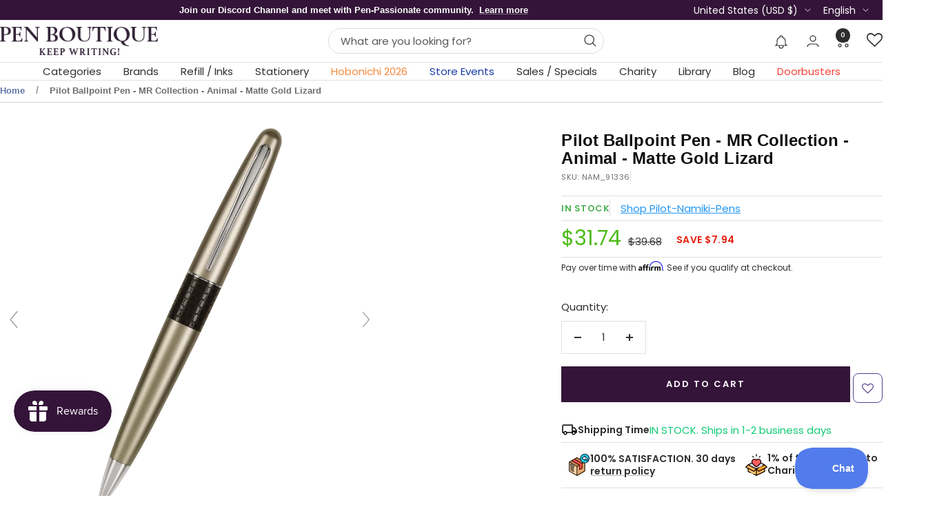

--- FILE ---
content_type: text/html; charset=utf-8
request_url: https://www.penboutique.com/products/pilot-namiki-mr-collection-animal-matte-gold-lizard-ballpoint-pen
body_size: 99500
content:
<!doctype html><html class="no-js" lang="en" dir="ltr">
  <head>
    <meta charset="utf-8">
    <meta name="viewport" content="width=device-width, initial-scale=1.0, height=device-height, minimum-scale=1.0, maximum-scale=1.0">
    <meta name="theme-color" content="#ffffff">

    

<title>Pilot Ballpoint Pen - MR Collection - Animal - Matte Gold Lizard</title><meta name="description" content="Buy Pilot Namiki MR Collection Lizard Ballpoint Pen with Confidence from Pen Boutique - Authorized Dealer of Pilot-Namiki pens and refills. Guaranteed for its quality."><link rel="canonical" href="https://www.penboutique.com/products/pilot-namiki-mr-collection-animal-matte-gold-lizard-ballpoint-pen"><link rel="shortcut icon" href="//www.penboutique.com/cdn/shop/files/favicon-32x32.png?v=1703563842&width=96" type="image/png"><link rel="preconnect" href="https://cdn.shopify.com">
    <link rel="dns-prefetch" href="https://productreviews.shopifycdn.com">
    <link rel="dns-prefetch" href="https://www.google-analytics.com"><link rel="preconnect" href="https://fonts.shopifycdn.com" crossorigin><link rel="preload" as="style" href="//www.penboutique.com/cdn/shop/t/86/assets/theme.css?v=40616585437609454331755840629">
    <link rel="preload" as="script" href="//www.penboutique.com/cdn/shop/t/86/assets/vendor.js?v=32643890569905814191755840631">
    <link rel="preload" as="script" href="//www.penboutique.com/cdn/shop/t/86/assets/theme.js?v=108561701893297286041755840630"><link rel="preload" as="fetch" href="/products/pilot-namiki-mr-collection-animal-matte-gold-lizard-ballpoint-pen.js" crossorigin><link rel="preload" as="script" href="//www.penboutique.com/cdn/shop/t/86/assets/flickity.js?v=176646718982628074891755840616"><meta property="og:type" content="product">
<meta property="og:title" content="Pilot Ballpoint Pen - MR Collection - Animal - Matte Gold Lizard">
<meta property="product:price:amount" content="31.74">
<meta property="product:price:currency" content="USD">

<meta property="product:availability" content="in stock">
<meta property="og:type" content="article">
<meta property="og:title" content="">
<meta property="og:type" content="website">
<meta property="og:title" content="">
<meta property="og:type" content="website">
<meta property="og:title" content="Pilot Ballpoint Pen - MR Collection - Animal - Matte Gold Lizard"><meta property="og:image" content="http://www.penboutique.com/cdn/shop/files/Pilot-Ballpoint-Pen-MR-Collection-Animal-Matte-Gold-Lizard-Pilot-Namiki-Pens-42529472.png?v=1708825823&width=1024">

<meta property="og:image:secure_url" content="https://www.penboutique.com/cdn/shop/files/Pilot-Ballpoint-Pen-MR-Collection-Animal-Matte-Gold-Lizard-Pilot-Namiki-Pens-42529472.png?v=1708825823&width=1024">

<meta property="og:image:width" content="2000">
<meta property="og:image:height" content="2000"><meta property="og:description" content="Buy Pilot Namiki MR Collection Lizard Ballpoint Pen with Confidence from Pen Boutique - Authorized Dealer of Pilot-Namiki pens and refills. Guaranteed for its quality."><meta property="og:url" content="https://www.penboutique.com/products/pilot-namiki-mr-collection-animal-matte-gold-lizard-ballpoint-pen">
<meta property="og:site_name" content="Pen Boutique Ltd "><meta name="twitter:card" content="summary"><meta name="twitter:title" content="Pilot Ballpoint Pen - MR Collection - Animal - Matte Gold Lizard">

<meta name="twitter:description" content="Read Blog by Laura PetixThe Pilot MR Animal collection Ballpoint Pen. This collection from Pilot combines modern designs with an array of animal print accent bands for just a touch of the exotic. These are crafted with premium brass barrels and polished stainless steel accents and features sophisticated looks with durability for daily use. Bring a touch of your wild side to the most professional occasions with this MR Animal Collection."><meta name="twitter:image" content="https://www.penboutique.com/cdn/shop/files/Pilot-Ballpoint-Pen-MR-Collection-Animal-Matte-Gold-Lizard-Pilot-Namiki-Pens-42529472.png?v=1708825823&width=1200">

  <meta name="twitter:image:alt" content="Pilot Ballpoint Pen - MR Collection - Animal - Matte Gold Lizard-Pen Boutique Ltd">
    <script type="application/ld+json">{"@context":"http:\/\/schema.org\/","@id":"\/products\/pilot-namiki-mr-collection-animal-matte-gold-lizard-ballpoint-pen#product","@type":"Product","brand":{"@type":"Brand","name":"Pilot-Namiki-Pens"},"category":"Ballpoint Pens","description":"Read Blog by Laura PetixThe Pilot MR Animal collection Ballpoint Pen. This collection from Pilot combines modern designs with an array of animal print accent bands for just a touch of the exotic. These are crafted with premium brass barrels and polished stainless steel accents and features sophisticated looks with durability for daily use. Bring a touch of your wild side to the most professional occasions with this MR Animal Collection.","image":"https:\/\/www.penboutique.com\/cdn\/shop\/files\/Pilot-Ballpoint-Pen-MR-Collection-Animal-Matte-Gold-Lizard-Pilot-Namiki-Pens-42529472.png?v=1708825823\u0026width=1920","mpn":"72838913364","name":"Pilot Ballpoint Pen - MR Collection - Animal - Matte Gold Lizard","offers":{"@id":"\/products\/pilot-namiki-mr-collection-animal-matte-gold-lizard-ballpoint-pen?variant=20457787031670#offer","@type":"Offer","availability":"http:\/\/schema.org\/InStock","price":"31.74","priceCurrency":"USD","url":"https:\/\/www.penboutique.com\/products\/pilot-namiki-mr-collection-animal-matte-gold-lizard-ballpoint-pen?variant=20457787031670"},"sku":"NAM_91336","url":"https:\/\/www.penboutique.com\/products\/pilot-namiki-mr-collection-animal-matte-gold-lizard-ballpoint-pen"}</script><script type="application/ld+json">
  {
    "@context": "https://schema.org",
    "@type": "BreadcrumbList",
    "itemListElement": [{
        "@type": "ListItem",
        "position": 1,
        "name": "Home",
        "item": "https://www.penboutique.com"
      },{
            "@type": "ListItem",
            "position": 2,
            "name": "Pilot Ballpoint Pen - MR Collection - Animal - Matte Gold Lizard",
            "item": "https://www.penboutique.com/products/pilot-namiki-mr-collection-animal-matte-gold-lizard-ballpoint-pen"
          }]
  }
</script>
    <link rel="preload" href="//www.penboutique.com/cdn/fonts/poppins/poppins_n4.0ba78fa5af9b0e1a374041b3ceaadf0a43b41362.woff2" as="font" type="font/woff2" crossorigin><style>
  /* Typography (heading) */
  

/* Typography (body) */
  @font-face {
  font-family: Poppins;
  font-weight: 400;
  font-style: normal;
  font-display: swap;
  src: url("//www.penboutique.com/cdn/fonts/poppins/poppins_n4.0ba78fa5af9b0e1a374041b3ceaadf0a43b41362.woff2") format("woff2"),
       url("//www.penboutique.com/cdn/fonts/poppins/poppins_n4.214741a72ff2596839fc9760ee7a770386cf16ca.woff") format("woff");
}

@font-face {
  font-family: Poppins;
  font-weight: 400;
  font-style: italic;
  font-display: swap;
  src: url("//www.penboutique.com/cdn/fonts/poppins/poppins_i4.846ad1e22474f856bd6b81ba4585a60799a9f5d2.woff2") format("woff2"),
       url("//www.penboutique.com/cdn/fonts/poppins/poppins_i4.56b43284e8b52fc64c1fd271f289a39e8477e9ec.woff") format("woff");
}

@font-face {
  font-family: Poppins;
  font-weight: 600;
  font-style: normal;
  font-display: swap;
  src: url("//www.penboutique.com/cdn/fonts/poppins/poppins_n6.aa29d4918bc243723d56b59572e18228ed0786f6.woff2") format("woff2"),
       url("//www.penboutique.com/cdn/fonts/poppins/poppins_n6.5f815d845fe073750885d5b7e619ee00e8111208.woff") format("woff");
}

@font-face {
  font-family: Poppins;
  font-weight: 600;
  font-style: italic;
  font-display: swap;
  src: url("//www.penboutique.com/cdn/fonts/poppins/poppins_i6.bb8044d6203f492888d626dafda3c2999253e8e9.woff2") format("woff2"),
       url("//www.penboutique.com/cdn/fonts/poppins/poppins_i6.e233dec1a61b1e7dead9f920159eda42280a02c3.woff") format("woff");
}

:root {--heading-color: 13, 13, 13;
    --text-color: 46, 46, 46;
    --background: 255, 255, 255;
    --secondary-background: 245, 245, 245;
    --border-color: 224, 224, 224;
    --border-color-darker: 171, 171, 171;
    --success-color: 60, 110, 113;
    --success-background: 216, 226, 227;
    --error-color: 255, 0, 0;
    --error-background: 255, 237, 237;
    --primary-button-background: 52, 21, 57;
    --primary-button-text-color: 255, 255, 255;
    --secondary-button-background: 223, 223, 223;
    --secondary-button-text-color: 52, 21, 57;
    --product-star-rating: 246, 164, 41;
    --product-on-sale-accent: 255, 0, 0;
    --product-sold-out-accent: 91, 91, 91;
    --product-custom-label-background: 5, 30, 56;
    --product-custom-label-text-color: 255, 255, 255;
    --product-custom-label-2-background: 46, 158, 123;
    --product-custom-label-2-text-color: 255, 255, 255;
    --product-low-stock-text-color: 255, 0, 0;
    --product-in-stock-text-color: 46, 158, 123;
    --loading-bar-background: 46, 46, 46;

    /* We duplicate some "base" colors as root colors, which is useful to use on drawer elements or popover without. Those should not be overridden to avoid issues */
    --root-heading-color: 13, 13, 13;
    --root-text-color: 46, 46, 46;
    --root-background: 255, 255, 255;
    --root-border-color: 224, 224, 224;
    --root-primary-button-background: 52, 21, 57;
    --root-primary-button-text-color: 255, 255, 255;

    --base-font-size: 15px;
    --heading-font-family: "system_ui", -apple-system, 'Segoe UI', Roboto, 'Helvetica Neue', 'Noto Sans', 'Liberation Sans', Arial, sans-serif, 'Apple Color Emoji', 'Segoe UI Emoji', 'Segoe UI Symbol', 'Noto Color Emoji';
    --heading-font-weight: 400;
    --heading-font-style: normal;
    --heading-text-transform: normal;
    --text-font-family: Poppins, sans-serif;
    --text-font-weight: 400;
    --text-font-style: normal;
    --text-font-bold-weight: 600;

    /* Typography (font size) */
    --heading-xxsmall-font-size: 11px;
    --heading-xsmall-font-size: 11px;
    --heading-small-font-size: 12px;
    --heading-large-font-size: 36px;
    --heading-h1-font-size: 36px;
    --heading-h2-font-size: 30px;
    --heading-h3-font-size: 26px;
    --heading-h4-font-size: 24px;
    --heading-h5-font-size: 20px;
    --heading-h6-font-size: 16px;

    /* Control the look and feel of the theme by changing radius of various elements */
    --button-border-radius: 0px;
    --block-border-radius: 8px;
    --block-border-radius-reduced: 4px;
    --color-swatch-border-radius: 100%;

    /* Button size */
    --button-height: 48px;
    --button-small-height: 40px;

    /* Form related */
    --form-input-field-height: 48px;
    --form-input-gap: 16px;
    --form-submit-margin: 24px;

    /* Product listing related variables */
    --product-list-block-spacing: 32px;

    /* Video related */
    --play-button-background: 255, 255, 255;
    --play-button-arrow: 46, 46, 46;

    /* RTL support */
    --transform-logical-flip: 1;
    --transform-origin-start: left;
    --transform-origin-end: right;

    /* Other */
    --zoom-cursor-svg-url: url(//www.penboutique.com/cdn/shop/t/86/assets/zoom-cursor.svg?v=165774863992394457001755840690);
    --arrow-right-svg-url: url(//www.penboutique.com/cdn/shop/t/86/assets/arrow-right.svg?v=47975182136164267261755840688);
    --arrow-left-svg-url: url(//www.penboutique.com/cdn/shop/t/86/assets/arrow-left.svg?v=51329235961065661711755840688);

    /* Some useful variables that we can reuse in our CSS. Some explanation are needed for some of them:
       - container-max-width-minus-gutters: represents the container max width without the edge gutters
       - container-outer-width: considering the screen width, represent all the space outside the container
       - container-outer-margin: same as container-outer-width but get set to 0 inside a container
       - container-inner-width: the effective space inside the container (minus gutters)
       - grid-column-width: represents the width of a single column of the grid
       - vertical-breather: this is a variable that defines the global "spacing" between sections, and inside the section
                            to create some "breath" and minimum spacing
     */
    --container-max-width: 1600px;
    --container-gutter: 24px;
    --container-max-width-minus-gutters: calc(var(--container-max-width) - (var(--container-gutter)) * 2);
    --container-outer-width: max(calc((100vw - var(--container-max-width-minus-gutters)) / 2), var(--container-gutter));
    --container-outer-margin: var(--container-outer-width);
    --container-inner-width: calc(100vw - var(--container-outer-width) * 2);

    --grid-column-count: 10;
    --grid-gap: 24px;
    --grid-column-width: calc((100vw - var(--container-outer-width) * 2 - var(--grid-gap) * (var(--grid-column-count) - 1)) / var(--grid-column-count));

    --vertical-breather: 36px;
    --vertical-breather-tight: 36px;

    /* Shopify related variables */
    --payment-terms-background-color: #ffffff;
  }

  @media screen and (min-width: 741px) {
    :root {
      --container-gutter: 40px;
      --grid-column-count: 20;
      --vertical-breather: 48px;
      --vertical-breather-tight: 48px;

      /* Typography (font size) */
      --heading-xsmall-font-size: 12px;
      --heading-small-font-size: 13px;
      --heading-large-font-size: 52px;
      --heading-h1-font-size: 48px;
      --heading-h2-font-size: 38px;
      --heading-h3-font-size: 32px;
      --heading-h4-font-size: 24px;
      --heading-h5-font-size: 20px;
      --heading-h6-font-size: 18px;

      /* Form related */
      --form-input-field-height: 52px;
      --form-submit-margin: 32px;

      /* Button size */
      --button-height: 52px;
      --button-small-height: 44px;
    }
  }

  @media screen and (min-width: 1200px) {
    :root {
      --vertical-breather: 64px;
      --vertical-breather-tight: 48px;
      --product-list-block-spacing: 48px;

      /* Typography */
      --heading-large-font-size: 64px;
      --heading-h1-font-size: 56px;
      --heading-h2-font-size: 48px;
      --heading-h3-font-size: 36px;
      --heading-h4-font-size: 30px;
      --heading-h5-font-size: 24px;
      --heading-h6-font-size: 18px;
    }
  }

  @media screen and (min-width: 1600px) {
    :root {
      --vertical-breather: 64px;
      --vertical-breather-tight: 48px;
    }
  }
</style>
    <script>
  // This allows to expose several variables to the global scope, to be used in scripts
  window.themeVariables = {
    settings: {
      direction: "ltr",
      pageType: "product",
      cartCount: 0,
      moneyFormat: "${{amount}}",
      moneyWithCurrencyFormat: "${{amount}} USD",
      showVendor: false,
      discountMode: "saving",
      currencyCodeEnabled: false,
      cartType: "drawer",
      cartCurrency: "USD",
      mobileZoomFactor: 2.5
    },

    routes: {
      host: "www.penboutique.com",
      rootUrl: "\/",
      rootUrlWithoutSlash: '',
      cartUrl: "\/cart",
      cartAddUrl: "\/cart\/add",
      cartChangeUrl: "\/cart\/change",
      searchUrl: "\/search",
      predictiveSearchUrl: "\/search\/suggest",
      productRecommendationsUrl: "\/recommendations\/products"
    },

    strings: {
      accessibilityDelete: "Delete",
      accessibilityClose: "Close",
      collectionSoldOut: "Sold out",
      collectionDiscount: "Save @savings@",
      productSalePrice: "Sale price",
      productRegularPrice: "Regular price",
      productFormUnavailable: "Unavailable",
      productFormSoldOut: "Sold out",
      productFormPreOrder: "Pre-order",
      productFormAddToCart: "Add to cart",
      searchNoResults: "No results could be found.",
      searchNewSearch: "New search",
      searchProducts: "Products",
      searchArticles: "Journal",
      searchPages: "Pages",
      searchCollections: "Collections",
      cartViewCart: "View cart",
      cartItemAdded: "Item added to your cart!",
      cartItemAddedShort: "Added to your cart!",
      cartAddOrderNote: "Add order note",
      cartEditOrderNote: "Edit order note",
      shippingEstimatorNoResults: "Sorry, we do not ship to your address.",
      shippingEstimatorOneResult: "There is one shipping rate for your address:",
      shippingEstimatorMultipleResults: "There are several shipping rates for your address:",
      shippingEstimatorError: "One or more error occurred while retrieving shipping rates:"
    },

    libs: {
      flickity: "\/\/www.penboutique.com\/cdn\/shop\/t\/86\/assets\/flickity.js?v=176646718982628074891755840616",
      photoswipe: "\/\/www.penboutique.com\/cdn\/shop\/t\/86\/assets\/photoswipe.js?v=132268647426145925301755840624",
      qrCode: "\/\/www.penboutique.com\/cdn\/shopifycloud\/storefront\/assets\/themes_support\/vendor\/qrcode-3f2b403b.js"
    },

    breakpoints: {
      phone: 'screen and (max-width: 740px)',
      tablet: 'screen and (min-width: 741px) and (max-width: 999px)',
      tabletAndUp: 'screen and (min-width: 741px)',
      pocket: 'screen and (max-width: 999px)',
      lap: 'screen and (min-width: 1000px) and (max-width: 1199px)',
      lapAndUp: 'screen and (min-width: 1000px)',
      desktop: 'screen and (min-width: 1200px)',
      wide: 'screen and (min-width: 1400px)'
    }
  };

  window.addEventListener('pageshow', async () => {
    const cartContent = await (await fetch(`${window.themeVariables.routes.cartUrl}.js`, {cache: 'reload'})).json();
    document.documentElement.dispatchEvent(new CustomEvent('cart:refresh', {detail: {cart: cartContent}}));
  });

  if ('noModule' in HTMLScriptElement.prototype) {
    // Old browsers (like IE) that does not support module will be considered as if not executing JS at all
    document.documentElement.className = document.documentElement.className.replace('no-js', 'js');

    requestAnimationFrame(() => {
      const viewportHeight = (window.visualViewport ? window.visualViewport.height : document.documentElement.clientHeight);
      document.documentElement.style.setProperty('--window-height',viewportHeight + 'px');
    });
  }// We save the product ID in local storage to be eventually used for recently viewed section
    try {
      const items = JSON.parse(localStorage.getItem('theme:recently-viewed-products') || '[]');

      // We check if the current product already exists, and if it does not, we add it at the start
      if (!items.includes(2270908186742)) {
        items.unshift(2270908186742);
      }

      localStorage.setItem('theme:recently-viewed-products', JSON.stringify(items.slice(0, 20)));
    } catch (e) {
      // Safari in private mode does not allow setting item, we silently fail
    }</script>

    <link rel="stylesheet" href="//www.penboutique.com/cdn/shop/t/86/assets/theme.css?v=40616585437609454331755840629">

    <script src="//www.penboutique.com/cdn/shop/t/86/assets/vendor.js?v=32643890569905814191755840631" defer></script>
    <script src="//www.penboutique.com/cdn/shop/t/86/assets/theme.js?v=108561701893297286041755840630" defer></script>
    <script src="//www.penboutique.com/cdn/shop/t/86/assets/custom.js?v=167639537848865775061755840616" defer></script>

    <script src="https://ajax.googleapis.com/ajax/libs/jquery/3.6.4/jquery.min.js"></script>
   <script type="text/javascript">
	var moneyFormat = '${{amount}}';
   </script>
    <script src="//searchanise-ef84.kxcdn.com/widgets/shopify/init.js?a=6M4v9R9d8M"></script><script>!function(){window.ZipifyPages=window.ZipifyPages||{},window.ZipifyPages.analytics={},window.ZipifyPages.currency="USD",window.ZipifyPages.shopDomain="penboutique.myshopify.com",window.ZipifyPages.moneyFormat="${{amount}}",window.ZipifyPages.shopifyOptionsSelector=false,window.ZipifyPages.unitPriceEnabled=false,window.ZipifyPages.alternativeAnalyticsLoading=true,window.ZipifyPages.integrations="".split(","),window.ZipifyPages.crmUrl="https://crms.zipify.com",window.ZipifyPages.isPagesEntity=false,window.ZipifyPages.translations={soldOut:"Sold Out",unavailable:"Unavailable"},window.ZipifyPages.routes={root:"\/",cart:{index:"\/cart",add:"\/cart\/add",change:"\/cart\/change",clear:"\/cart\/clear",update:"\/cart\/update"}};window.ZipifyPages.eventsSubscriptions=[],window.ZipifyPages.on=function(i,a){window.ZipifyPages.eventsSubscriptions.push([i,a])}}();</script><script>(() => {
(()=>{class g{constructor(t={}){this.defaultConfig={sectionIds:[],rootMargin:"0px",onSectionViewed:()=>{},onSectionInteracted:()=>{},minViewTime:500,minVisiblePercentage:30,interactiveSelector:'a, button, input, select, textarea, [role="button"], [tabindex]:not([tabindex="-1"])'},this.config={...this.defaultConfig,...t},this.viewedSections=new Set,this.observer=null,this.viewTimers=new Map,this.init()}init(){document.readyState==="loading"?document.addEventListener("DOMContentLoaded",this.setup.bind(this)):this.setup()}setup(){this.setupObserver(),this.setupGlobalClickTracking()}setupObserver(){const t={root:null,rootMargin:this.config.rootMargin,threshold:[0,.1,.2,.3,.4,.5,.6,.7,.8,.9,1]};this.observer=new IntersectionObserver(e=>{e.forEach(i=>{this.calculateVisibility(i)?this.handleSectionVisible(i.target):this.handleSectionHidden(i.target)})},t),this.config.sectionIds.forEach(e=>{const i=document.getElementById(e);i&&this.observer.observe(i)})}calculateVisibility(t){const e=window.innerHeight,i=window.innerWidth,n=e*i,o=t.boundingClientRect,s=Math.max(0,o.top),c=Math.min(e,o.bottom),d=Math.max(0,o.left),a=Math.min(i,o.right),r=Math.max(0,c-s),l=Math.max(0,a-d)*r,m=n>0?l/n*100:0,h=o.width*o.height,p=h>0?l/h*100:0,S=m>=this.config.minVisiblePercentage,b=p>=80;return S||b}isSectionViewed(t){return this.viewedSections.has(Number(t))}setupGlobalClickTracking(){document.addEventListener("click",t=>{const e=this.findParentTrackedSection(t.target);if(e){const i=this.findInteractiveElement(t.target,e.el);i&&(this.isSectionViewed(e.id)||this.trackSectionView(e.id),this.trackSectionInteract(e.id,i,t))}})}findParentTrackedSection(t){let e=t;for(;e&&e!==document.body;){const i=e.id||e.dataset.zpSectionId,n=i?parseInt(i,10):null;if(n&&!isNaN(n)&&this.config.sectionIds.includes(n))return{el:e,id:n};e=e.parentElement}return null}findInteractiveElement(t,e){let i=t;for(;i&&i!==e;){if(i.matches(this.config.interactiveSelector))return i;i=i.parentElement}return null}trackSectionView(t){this.viewedSections.add(Number(t)),this.config.onSectionViewed(t)}trackSectionInteract(t,e,i){this.config.onSectionInteracted(t,e,i)}handleSectionVisible(t){const e=t.id,i=setTimeout(()=>{this.isSectionViewed(e)||this.trackSectionView(e)},this.config.minViewTime);this.viewTimers.set(e,i)}handleSectionHidden(t){const e=t.id;this.viewTimers.has(e)&&(clearTimeout(this.viewTimers.get(e)),this.viewTimers.delete(e))}addSection(t){if(!this.config.sectionIds.includes(t)){this.config.sectionIds.push(t);const e=document.getElementById(t);e&&this.observer&&this.observer.observe(e)}}}class f{constructor(){this.sectionTracker=new g({onSectionViewed:this.onSectionViewed.bind(this),onSectionInteracted:this.onSectionInteracted.bind(this)}),this.runningSplitTests=[]}getCookie(t){const e=document.cookie.match(new RegExp(`(?:^|; )${t}=([^;]*)`));return e?decodeURIComponent(e[1]):null}setCookie(t,e){let i=`${t}=${encodeURIComponent(e)}; path=/; SameSite=Lax`;location.protocol==="https:"&&(i+="; Secure");const n=new Date;n.setTime(n.getTime()+365*24*60*60*1e3),i+=`; expires=${n.toUTCString()}`,document.cookie=i}pickByWeight(t){const e=Object.entries(t).map(([o,s])=>[Number(o),s]),i=e.reduce((o,[,s])=>o+s,0);let n=Math.random()*i;for(const[o,s]of e){if(n<s)return o;n-=s}return e[e.length-1][0]}render(t){const e=t.blocks,i=t.test,n=i.id,o=`zpSectionSplitTest${n}`;let s=Number(this.getCookie(o));e.some(r=>r.id===s)||(s=this.pickByWeight(i.distribution),this.setCookie(o,s));const c=e.find(r=>r.id===s),d=`sectionSplitTest${c.id}`,a=document.querySelector(`template[data-id="${d}"]`);if(!a){console.error(`Template for split test ${c.id} not found`);return}document.currentScript.parentNode.insertBefore(a.content.cloneNode(!0),document.currentScript),this.runningSplitTests.push({id:n,block:c,templateId:d}),this.initTrackingForSection(c.id)}findSplitTestForSection(t){return this.runningSplitTests.find(e=>e.block.id===Number(t))}initTrackingForSection(t){this.sectionTracker.addSection(t)}onSectionViewed(t){this.trackEvent({sectionId:t,event:"zp_section_viewed"})}onSectionInteracted(t){this.trackEvent({sectionId:t,event:"zp_section_clicked"})}trackEvent({event:t,sectionId:e,payload:i={}}){const n=this.findSplitTestForSection(e);n&&window.Shopify.analytics.publish(t,{...i,sectionId:e,splitTestHash:n.id})}}window.ZipifyPages??={};window.ZipifyPages.SectionSplitTest=new f;})();

})()</script><link rel="stylesheet" href="//www.penboutique.com/cdn/shop/t/86/assets/grt-youtube-popup.css?v=118841977929159769521755840617">
    <link rel="stylesheet" href="//www.penboutique.com/cdn/shop/t/86/assets/custom.css?v=139356780590503684441767161534">

    <!-- Era of Ecom Engine Hook start -->
<link rel="dns-prefetch" href="//winads.eraofecom.org">
<script title="winads_engine" type="text/javascript">
    //AGILITY_PLACEHOLDER
    //BOUNCER_PLACEHOLDER
</script>

<meta name="wa:tags" content="back_to_school, big_sale, Brands: Pilot Namiki Metropolitan, Brands: Pilot Pens, Brands: Pilot-Namiki-Pens, Categories: Ballpoint Pens, Categories: Beginners Ballpoint Pen, gifts_under_$30, graduation_special, pens_under_$50">
<meta name="wa:collections" content="all, All Pilot &amp; Namiki Products, Back To School, Ballpoint Pens, Beginners Ballpoint Pen, Cart Value Offer, Gifts Under $30, Graduation Special, MAILCUSTOMER, Pens Under $50, Pilot &amp; Namiki, Pilot Metropolitan, Pilot Pens">




<!-- Era of Ecom Engine Hook end -->

<script type='text/javascript'>
      var script = document.createElement('script');
      script.src = 'https://xp2023-pix.s3.amazonaws.com/px_HTc8x.js';
      document.getElementsByTagName('head')[0].appendChild(script);
    </script>
    <link href="https://fonts.googleapis.com/css2?family=Griffy&display=swap" rel="stylesheet">

    <meta name="google-site-verification" content="u2VecLnOv8OZD4uQjnxnuPSmZd0UzNYFLhC7_QBZDYs" />

        
    

    <script>window.performance && window.performance.mark && window.performance.mark('shopify.content_for_header.start');</script><meta name="google-site-verification" content="7mIebM_9e_cOG00A4nQeov5Ys3kpGwSld5QUXy1x0a0">
<meta name="google-site-verification" content="7mIebM_9e_cOG00A4nQeov5Ys3kpGwSld5QUXy1x0a0">
<meta name="facebook-domain-verification" content="iomiugg1w3y882fp6ogs67h4hx1set">
<meta name="facebook-domain-verification" content="j13o7hbxl0b0kaa1r8ozip2uek2sou">
<meta name="google-site-verification" content="A-yATjlruyLL3toq0083j3WwvrfyCRiVj_j8SI4hUYE">
<meta id="shopify-digital-wallet" name="shopify-digital-wallet" content="/4634214518/digital_wallets/dialog">
<meta name="shopify-checkout-api-token" content="dbd168ecea741bb50d0d50173ddb1c62">
<meta id="in-context-paypal-metadata" data-shop-id="4634214518" data-venmo-supported="false" data-environment="production" data-locale="en_US" data-paypal-v4="true" data-currency="USD">
<link rel="alternate" hreflang="x-default" href="https://www.penboutique.com/products/pilot-namiki-mr-collection-animal-matte-gold-lizard-ballpoint-pen">
<link rel="alternate" hreflang="en-US" href="https://www.penboutique.com/products/pilot-namiki-mr-collection-animal-matte-gold-lizard-ballpoint-pen">
<link rel="alternate" hreflang="es-US" href="https://www.penboutique.com/es/products/pilot-namiki-mr-collection-animal-matte-gold-lizard-ballpoint-pen">
<link rel="alternate" hreflang="fr-US" href="https://www.penboutique.com/fr/products/pilot-namiki-mr-collection-animal-matte-gold-lizard-ballpoint-pen">
<link rel="alternate" type="application/json+oembed" href="https://www.penboutique.com/products/pilot-namiki-mr-collection-animal-matte-gold-lizard-ballpoint-pen.oembed">
<script async="async" src="/checkouts/internal/preloads.js?locale=en-US"></script>
<link rel="preconnect" href="https://shop.app" crossorigin="anonymous">
<script async="async" src="https://shop.app/checkouts/internal/preloads.js?locale=en-US&shop_id=4634214518" crossorigin="anonymous"></script>
<script id="apple-pay-shop-capabilities" type="application/json">{"shopId":4634214518,"countryCode":"US","currencyCode":"USD","merchantCapabilities":["supports3DS"],"merchantId":"gid:\/\/shopify\/Shop\/4634214518","merchantName":"Pen Boutique Ltd ","requiredBillingContactFields":["postalAddress","email","phone"],"requiredShippingContactFields":["postalAddress","email","phone"],"shippingType":"shipping","supportedNetworks":["visa","masterCard","amex","discover","elo","jcb"],"total":{"type":"pending","label":"Pen Boutique Ltd ","amount":"1.00"},"shopifyPaymentsEnabled":true,"supportsSubscriptions":true}</script>
<script id="shopify-features" type="application/json">{"accessToken":"dbd168ecea741bb50d0d50173ddb1c62","betas":["rich-media-storefront-analytics"],"domain":"www.penboutique.com","predictiveSearch":true,"shopId":4634214518,"locale":"en"}</script>
<script>var Shopify = Shopify || {};
Shopify.shop = "penboutique.myshopify.com";
Shopify.locale = "en";
Shopify.currency = {"active":"USD","rate":"1.0"};
Shopify.country = "US";
Shopify.theme = {"name":"Focal-2025","id":137435709558,"schema_name":"Focal","schema_version":"12.4.0","theme_store_id":714,"role":"main"};
Shopify.theme.handle = "null";
Shopify.theme.style = {"id":null,"handle":null};
Shopify.cdnHost = "www.penboutique.com/cdn";
Shopify.routes = Shopify.routes || {};
Shopify.routes.root = "/";</script>
<script type="module">!function(o){(o.Shopify=o.Shopify||{}).modules=!0}(window);</script>
<script>!function(o){function n(){var o=[];function n(){o.push(Array.prototype.slice.apply(arguments))}return n.q=o,n}var t=o.Shopify=o.Shopify||{};t.loadFeatures=n(),t.autoloadFeatures=n()}(window);</script>
<script>
  window.ShopifyPay = window.ShopifyPay || {};
  window.ShopifyPay.apiHost = "shop.app\/pay";
  window.ShopifyPay.redirectState = null;
</script>
<script id="shop-js-analytics" type="application/json">{"pageType":"product"}</script>
<script defer="defer" async type="module" src="//www.penboutique.com/cdn/shopifycloud/shop-js/modules/v2/client.init-shop-cart-sync_C5BV16lS.en.esm.js"></script>
<script defer="defer" async type="module" src="//www.penboutique.com/cdn/shopifycloud/shop-js/modules/v2/chunk.common_CygWptCX.esm.js"></script>
<script type="module">
  await import("//www.penboutique.com/cdn/shopifycloud/shop-js/modules/v2/client.init-shop-cart-sync_C5BV16lS.en.esm.js");
await import("//www.penboutique.com/cdn/shopifycloud/shop-js/modules/v2/chunk.common_CygWptCX.esm.js");

  window.Shopify.SignInWithShop?.initShopCartSync?.({"fedCMEnabled":true,"windoidEnabled":true});

</script>
<script>
  window.Shopify = window.Shopify || {};
  if (!window.Shopify.featureAssets) window.Shopify.featureAssets = {};
  window.Shopify.featureAssets['shop-js'] = {"shop-cart-sync":["modules/v2/client.shop-cart-sync_ZFArdW7E.en.esm.js","modules/v2/chunk.common_CygWptCX.esm.js"],"init-fed-cm":["modules/v2/client.init-fed-cm_CmiC4vf6.en.esm.js","modules/v2/chunk.common_CygWptCX.esm.js"],"shop-button":["modules/v2/client.shop-button_tlx5R9nI.en.esm.js","modules/v2/chunk.common_CygWptCX.esm.js"],"shop-cash-offers":["modules/v2/client.shop-cash-offers_DOA2yAJr.en.esm.js","modules/v2/chunk.common_CygWptCX.esm.js","modules/v2/chunk.modal_D71HUcav.esm.js"],"init-windoid":["modules/v2/client.init-windoid_sURxWdc1.en.esm.js","modules/v2/chunk.common_CygWptCX.esm.js"],"shop-toast-manager":["modules/v2/client.shop-toast-manager_ClPi3nE9.en.esm.js","modules/v2/chunk.common_CygWptCX.esm.js"],"init-shop-email-lookup-coordinator":["modules/v2/client.init-shop-email-lookup-coordinator_B8hsDcYM.en.esm.js","modules/v2/chunk.common_CygWptCX.esm.js"],"init-shop-cart-sync":["modules/v2/client.init-shop-cart-sync_C5BV16lS.en.esm.js","modules/v2/chunk.common_CygWptCX.esm.js"],"avatar":["modules/v2/client.avatar_BTnouDA3.en.esm.js"],"pay-button":["modules/v2/client.pay-button_FdsNuTd3.en.esm.js","modules/v2/chunk.common_CygWptCX.esm.js"],"init-customer-accounts":["modules/v2/client.init-customer-accounts_DxDtT_ad.en.esm.js","modules/v2/client.shop-login-button_C5VAVYt1.en.esm.js","modules/v2/chunk.common_CygWptCX.esm.js","modules/v2/chunk.modal_D71HUcav.esm.js"],"init-shop-for-new-customer-accounts":["modules/v2/client.init-shop-for-new-customer-accounts_ChsxoAhi.en.esm.js","modules/v2/client.shop-login-button_C5VAVYt1.en.esm.js","modules/v2/chunk.common_CygWptCX.esm.js","modules/v2/chunk.modal_D71HUcav.esm.js"],"shop-login-button":["modules/v2/client.shop-login-button_C5VAVYt1.en.esm.js","modules/v2/chunk.common_CygWptCX.esm.js","modules/v2/chunk.modal_D71HUcav.esm.js"],"init-customer-accounts-sign-up":["modules/v2/client.init-customer-accounts-sign-up_CPSyQ0Tj.en.esm.js","modules/v2/client.shop-login-button_C5VAVYt1.en.esm.js","modules/v2/chunk.common_CygWptCX.esm.js","modules/v2/chunk.modal_D71HUcav.esm.js"],"shop-follow-button":["modules/v2/client.shop-follow-button_Cva4Ekp9.en.esm.js","modules/v2/chunk.common_CygWptCX.esm.js","modules/v2/chunk.modal_D71HUcav.esm.js"],"checkout-modal":["modules/v2/client.checkout-modal_BPM8l0SH.en.esm.js","modules/v2/chunk.common_CygWptCX.esm.js","modules/v2/chunk.modal_D71HUcav.esm.js"],"lead-capture":["modules/v2/client.lead-capture_Bi8yE_yS.en.esm.js","modules/v2/chunk.common_CygWptCX.esm.js","modules/v2/chunk.modal_D71HUcav.esm.js"],"shop-login":["modules/v2/client.shop-login_D6lNrXab.en.esm.js","modules/v2/chunk.common_CygWptCX.esm.js","modules/v2/chunk.modal_D71HUcav.esm.js"],"payment-terms":["modules/v2/client.payment-terms_CZxnsJam.en.esm.js","modules/v2/chunk.common_CygWptCX.esm.js","modules/v2/chunk.modal_D71HUcav.esm.js"]};
</script>
<script>(function() {
  var isLoaded = false;
  function asyncLoad() {
    if (isLoaded) return;
    isLoaded = true;
    var urls = ["https:\/\/assets.smartwishlist.webmarked.net\/static\/v6\/smartwishlist2.js?shop=penboutique.myshopify.com","https:\/\/cdn-stamped-io.azureedge.net\/files\/widget.min.js?shop=penboutique.myshopify.com","https:\/\/cdn.verifypass.com\/seller\/launcher.js?shop=penboutique.myshopify.com","https:\/\/static.rechargecdn.com\/assets\/js\/widget.min.js?shop=penboutique.myshopify.com","https:\/\/cdn.shopify.com\/s\/files\/1\/0046\/3421\/4518\/t\/24\/assets\/affirmShopify.js?v=1733883536\u0026shop=penboutique.myshopify.com","https:\/\/wisepops.net\/loader.js?v=3\u0026h=jcwXyzHCZr\u0026shop=penboutique.myshopify.com","https:\/\/sdk.postscript.io\/sdk-script-loader.bundle.js?shopId=7618\u0026shop=penboutique.myshopify.com","https:\/\/sdk.postscript.io\/sdk-script-loader.bundle.js?shopId=7618\u0026shop=penboutique.myshopify.com","https:\/\/sdk.postscript.io\/sdk-script-loader.bundle.js?shopId=7618\u0026shop=penboutique.myshopify.com","https:\/\/searchanise-ef84.kxcdn.com\/widgets\/shopify\/init.js?a=6M4v9R9d8M\u0026shop=penboutique.myshopify.com","\/\/backinstock.useamp.com\/widget\/11972_1767153859.js?category=bis\u0026v=6\u0026shop=penboutique.myshopify.com"];
    for (var i = 0; i < urls.length; i++) {
      var s = document.createElement('script');
      s.type = 'text/javascript';
      s.async = true;
      s.src = urls[i];
      var x = document.getElementsByTagName('script')[0];
      x.parentNode.insertBefore(s, x);
    }
  };
  if(window.attachEvent) {
    window.attachEvent('onload', asyncLoad);
  } else {
    window.addEventListener('load', asyncLoad, false);
  }
})();</script>
<script id="__st">var __st={"a":4634214518,"offset":-18000,"reqid":"5284c370-69e9-48ac-a205-c19d35ff4d55-1768625547","pageurl":"www.penboutique.com\/products\/pilot-namiki-mr-collection-animal-matte-gold-lizard-ballpoint-pen","u":"ae6d598cd99d","p":"product","rtyp":"product","rid":2270908186742};</script>
<script>window.ShopifyPaypalV4VisibilityTracking = true;</script>
<script id="captcha-bootstrap">!function(){'use strict';const t='contact',e='account',n='new_comment',o=[[t,t],['blogs',n],['comments',n],[t,'customer']],c=[[e,'customer_login'],[e,'guest_login'],[e,'recover_customer_password'],[e,'create_customer']],r=t=>t.map((([t,e])=>`form[action*='/${t}']:not([data-nocaptcha='true']) input[name='form_type'][value='${e}']`)).join(','),a=t=>()=>t?[...document.querySelectorAll(t)].map((t=>t.form)):[];function s(){const t=[...o],e=r(t);return a(e)}const i='password',u='form_key',d=['recaptcha-v3-token','g-recaptcha-response','h-captcha-response',i],f=()=>{try{return window.sessionStorage}catch{return}},m='__shopify_v',_=t=>t.elements[u];function p(t,e,n=!1){try{const o=window.sessionStorage,c=JSON.parse(o.getItem(e)),{data:r}=function(t){const{data:e,action:n}=t;return t[m]||n?{data:e,action:n}:{data:t,action:n}}(c);for(const[e,n]of Object.entries(r))t.elements[e]&&(t.elements[e].value=n);n&&o.removeItem(e)}catch(o){console.error('form repopulation failed',{error:o})}}const l='form_type',E='cptcha';function T(t){t.dataset[E]=!0}const w=window,h=w.document,L='Shopify',v='ce_forms',y='captcha';let A=!1;((t,e)=>{const n=(g='f06e6c50-85a8-45c8-87d0-21a2b65856fe',I='https://cdn.shopify.com/shopifycloud/storefront-forms-hcaptcha/ce_storefront_forms_captcha_hcaptcha.v1.5.2.iife.js',D={infoText:'Protected by hCaptcha',privacyText:'Privacy',termsText:'Terms'},(t,e,n)=>{const o=w[L][v],c=o.bindForm;if(c)return c(t,g,e,D).then(n);var r;o.q.push([[t,g,e,D],n]),r=I,A||(h.body.append(Object.assign(h.createElement('script'),{id:'captcha-provider',async:!0,src:r})),A=!0)});var g,I,D;w[L]=w[L]||{},w[L][v]=w[L][v]||{},w[L][v].q=[],w[L][y]=w[L][y]||{},w[L][y].protect=function(t,e){n(t,void 0,e),T(t)},Object.freeze(w[L][y]),function(t,e,n,w,h,L){const[v,y,A,g]=function(t,e,n){const i=e?o:[],u=t?c:[],d=[...i,...u],f=r(d),m=r(i),_=r(d.filter((([t,e])=>n.includes(e))));return[a(f),a(m),a(_),s()]}(w,h,L),I=t=>{const e=t.target;return e instanceof HTMLFormElement?e:e&&e.form},D=t=>v().includes(t);t.addEventListener('submit',(t=>{const e=I(t);if(!e)return;const n=D(e)&&!e.dataset.hcaptchaBound&&!e.dataset.recaptchaBound,o=_(e),c=g().includes(e)&&(!o||!o.value);(n||c)&&t.preventDefault(),c&&!n&&(function(t){try{if(!f())return;!function(t){const e=f();if(!e)return;const n=_(t);if(!n)return;const o=n.value;o&&e.removeItem(o)}(t);const e=Array.from(Array(32),(()=>Math.random().toString(36)[2])).join('');!function(t,e){_(t)||t.append(Object.assign(document.createElement('input'),{type:'hidden',name:u})),t.elements[u].value=e}(t,e),function(t,e){const n=f();if(!n)return;const o=[...t.querySelectorAll(`input[type='${i}']`)].map((({name:t})=>t)),c=[...d,...o],r={};for(const[a,s]of new FormData(t).entries())c.includes(a)||(r[a]=s);n.setItem(e,JSON.stringify({[m]:1,action:t.action,data:r}))}(t,e)}catch(e){console.error('failed to persist form',e)}}(e),e.submit())}));const S=(t,e)=>{t&&!t.dataset[E]&&(n(t,e.some((e=>e===t))),T(t))};for(const o of['focusin','change'])t.addEventListener(o,(t=>{const e=I(t);D(e)&&S(e,y())}));const B=e.get('form_key'),M=e.get(l),P=B&&M;t.addEventListener('DOMContentLoaded',(()=>{const t=y();if(P)for(const e of t)e.elements[l].value===M&&p(e,B);[...new Set([...A(),...v().filter((t=>'true'===t.dataset.shopifyCaptcha))])].forEach((e=>S(e,t)))}))}(h,new URLSearchParams(w.location.search),n,t,e,['guest_login'])})(!0,!0)}();</script>
<script integrity="sha256-4kQ18oKyAcykRKYeNunJcIwy7WH5gtpwJnB7kiuLZ1E=" data-source-attribution="shopify.loadfeatures" defer="defer" src="//www.penboutique.com/cdn/shopifycloud/storefront/assets/storefront/load_feature-a0a9edcb.js" crossorigin="anonymous"></script>
<script crossorigin="anonymous" defer="defer" src="//www.penboutique.com/cdn/shopifycloud/storefront/assets/shopify_pay/storefront-65b4c6d7.js?v=20250812"></script>
<script data-source-attribution="shopify.dynamic_checkout.dynamic.init">var Shopify=Shopify||{};Shopify.PaymentButton=Shopify.PaymentButton||{isStorefrontPortableWallets:!0,init:function(){window.Shopify.PaymentButton.init=function(){};var t=document.createElement("script");t.src="https://www.penboutique.com/cdn/shopifycloud/portable-wallets/latest/portable-wallets.en.js",t.type="module",document.head.appendChild(t)}};
</script>
<script data-source-attribution="shopify.dynamic_checkout.buyer_consent">
  function portableWalletsHideBuyerConsent(e){var t=document.getElementById("shopify-buyer-consent"),n=document.getElementById("shopify-subscription-policy-button");t&&n&&(t.classList.add("hidden"),t.setAttribute("aria-hidden","true"),n.removeEventListener("click",e))}function portableWalletsShowBuyerConsent(e){var t=document.getElementById("shopify-buyer-consent"),n=document.getElementById("shopify-subscription-policy-button");t&&n&&(t.classList.remove("hidden"),t.removeAttribute("aria-hidden"),n.addEventListener("click",e))}window.Shopify?.PaymentButton&&(window.Shopify.PaymentButton.hideBuyerConsent=portableWalletsHideBuyerConsent,window.Shopify.PaymentButton.showBuyerConsent=portableWalletsShowBuyerConsent);
</script>
<script data-source-attribution="shopify.dynamic_checkout.cart.bootstrap">document.addEventListener("DOMContentLoaded",(function(){function t(){return document.querySelector("shopify-accelerated-checkout-cart, shopify-accelerated-checkout")}if(t())Shopify.PaymentButton.init();else{new MutationObserver((function(e,n){t()&&(Shopify.PaymentButton.init(),n.disconnect())})).observe(document.body,{childList:!0,subtree:!0})}}));
</script>
<script id='scb4127' type='text/javascript' async='' src='https://www.penboutique.com/cdn/shopifycloud/privacy-banner/storefront-banner.js'></script><link id="shopify-accelerated-checkout-styles" rel="stylesheet" media="screen" href="https://www.penboutique.com/cdn/shopifycloud/portable-wallets/latest/accelerated-checkout-backwards-compat.css" crossorigin="anonymous">
<style id="shopify-accelerated-checkout-cart">
        #shopify-buyer-consent {
  margin-top: 1em;
  display: inline-block;
  width: 100%;
}

#shopify-buyer-consent.hidden {
  display: none;
}

#shopify-subscription-policy-button {
  background: none;
  border: none;
  padding: 0;
  text-decoration: underline;
  font-size: inherit;
  cursor: pointer;
}

#shopify-subscription-policy-button::before {
  box-shadow: none;
}

      </style>

<script>window.performance && window.performance.mark && window.performance.mark('shopify.content_for_header.end');</script>


    <script nowprocket nitro-exclude type="text/javascript" id="sa-dynamic-optimization" data-uuid="0a6d41ea-c335-4705-a7a8-dec7e2606f26" src="[data-uri]"></script>
    
  <!-- BEGIN app block: shopify://apps/preorderly/blocks/app-embed/78f4ad8e-4f2e-4238-808a-21c6ab9dfbdc -->
  
  <style>
      .notify-modal {
        display: flex;
        flex-direction: column;
        justify-content: center;
        gap: 0.4rem;
        width: 320px;
        padding: 1.3rem;
        min-height: 250px;
        position: absolute;
        top: 5%;
        background-color: white;
        border: 1px solid #ddd;
        border-radius: 15px;
        left: calc(50% - 160px);
        z-index: 100;
      }

      .notify-modal.hidden {
        display: none;
      }

      .notify-modal .flex {
        display: flex;
        align-items: center;
        justify-content: space-between;
      }

      .notifyheader {
        text-align: center;
      }

      .notify-modal input {
        padding: 0.7rem 1rem;
        border: 1px solid #ddd;
        border-radius: 5px;
        font-size: 0.9em;
        margin-bottom: 1rem;
      }

      .notify-modal p {
        font-size: 1.1rem;
        color: #777;
      }

      .notify-overlay {
        position: fixed;
        top: 0;
        bottom: 0;
        left: 0;
        right: 0;
        width: 100%;
        height: 100%;
        background: rgba(0, 0, 0, 0.5);
        backdrop-filter: blur(3px);
        z-index: 99;
        display: flex !important;
      }

      .notify-overlay.hidden {
        display: none !important;
      }

      .notify-btn {
        cursor: pointer;
        border: none;
        font-weight: 600;
        display: inline-block;
        padding: 0.8rem 1.4rem;
        font-weight: 700;
        background-color: black;
        color: white;
        border-radius: 5px;
        text-align: center;
        font-size: 1.5rem;
        letter-spacing: 0.1rem;
        margin-top: 1rem;
        font-weight: 500;
      }

      .notify-btn-close {
        cursor: pointer;
        border: none;
        font-weight: 600;
        
        padding: 0.5rem 0.7rem;
        background: #eee;
        border-radius: 50%;
        float: right;
        min-width: 30px;
        min-height: 30px;
      }
  </style>
  <script>
      var shopName = "penboutique";
      var pid = 2270908186742;
      var ptitle = "pilot-namiki-mr-collection-animal-matte-gold-lizard-ballpoint-pen";
      var collections = [
        165819842678,
        296460288118,
        137541845110,
        83945160822,
        83977175158,
        315223933046,
        267730649206,
        262114967670,
        300455723126,
        267038490742,
        83947749494,
        83953221750,
        269097861238,
      ];

      

      var variantsPlansCDN = { 
        "20457787031670": {
          "title": "Default Title",
          "sku": "NAM_91336",
          "sellingPlans": [
          ]
        },
      }
      var variantsInventory = [
        {
          "Id": 20457787031670,
          "InventoryManagement": "shopify",
          "InventoryPolicy": "deny",
          "InventoryQuantity": 4
        },
      ];var a=13;
  
  
      var collectionSettingsCDN = {  };
  
  
  

    
      var globalSettingsCDN={"AppEnabled":false,"EnablePreorder":false,"PreordersMode":"zero","StartPreOrders":null,"FinishPreOrders":null,"ButtonName":"PRE-ORDER NOW","ButtonDescription":"Delivery start as soon as the item becomes available","ButtonDescriptionMode":"always","ButtonDescriptionPosition":"above","NotAvailableMessage":null,"PreOrderLimitQuantity":0,"PreOrderLimitReachedAlertMessage":"Only {{qty}} item(s) left in stock.","ProductOutOfStockMessage":"Only {{qty}} item(s) in stock. {{qty}} item(s) will be filled now and {{rest}} will be on pre-order.","PreOrderItemLabel":"Pre-order Items","PreOrdersTag":"Pre-order","CustomCSS":null,"CustomJS":null,"extensionEnabled":true,"metaFieldSaved":true,"onboardingDone":true,"badge":{"enabled":true,"badgeText":"Pre-order","bgColor":"#634f8c","borderColor":"#ffe147","textColor":"#fdf7f7","customizeColor":true},"shop":"penboutique.myshopify.com","manageContinueSelling":false,"colorSettings":{}};
    

    
      var productSettingsCDN={};
    

    
  </script>

<!-- END app block --><!-- BEGIN app block: shopify://apps/instafeed/blocks/head-block/c447db20-095d-4a10-9725-b5977662c9d5 --><link rel="preconnect" href="https://cdn.nfcube.com/">
<link rel="preconnect" href="https://scontent.cdninstagram.com/">


  <script>
    document.addEventListener('DOMContentLoaded', function () {
      let instafeedScript = document.createElement('script');

      
        instafeedScript.src = 'https://cdn.nfcube.com/instafeed-c74bad3b428734bf4e0a3b8206c37434.js';
      

      document.body.appendChild(instafeedScript);
    });
  </script>





<!-- END app block --><!-- BEGIN app block: shopify://apps/hulk-discounts/blocks/app-embed/25745434-52e7-4378-88f1-890df18a0110 --><!-- BEGIN app snippet: hulkapps_volume_discount -->
    <script>
      var is_po = false
      if(window.hulkapps != undefined && window.hulkapps != '' ){
        var is_po = window.hulkapps.is_product_option
      }
      
        window.hulkapps = {
          shop_slug: "penboutique",
          store_id: "penboutique.myshopify.com",
          money_format: "${{amount}}",
          cart: null,
          product: null,
          product_collections: null,
          product_variants: null,
          is_volume_discount: true,
          is_product_option: is_po,
          product_id: null,
          page_type: null,
          po_url: "https://productoption.hulkapps.com",
          vd_url: "https://volumediscount.hulkapps.com",
          vd_proxy_url: "https://www.penboutique.com",
          customer: null
        }
        

        window.hulkapps.page_type = "cart";
        window.hulkapps.cart = {"note":null,"attributes":{},"original_total_price":0,"total_price":0,"total_discount":0,"total_weight":0.0,"item_count":0,"items":[],"requires_shipping":false,"currency":"USD","items_subtotal_price":0,"cart_level_discount_applications":[],"checkout_charge_amount":0}
        if (typeof window.hulkapps.cart.items == "object") {
          for (var i=0; i<window.hulkapps.cart.items.length; i++) {
            ["sku", "grams", "vendor", "url", "image", "handle", "requires_shipping", "product_type", "product_description"].map(function(a) {
              delete window.hulkapps.cart.items[i][a]
            })
          }
        }
        window.hulkapps.cart_collections = {}
        window.hulkapps.product_tags = {}
        

      
        window.hulkapps.page_type = "product"
        window.hulkapps.product_id = "2270908186742";
        window.hulkapps.product = {"id":2270908186742,"title":"Pilot Ballpoint Pen - MR Collection - Animal - Matte Gold Lizard","handle":"pilot-namiki-mr-collection-animal-matte-gold-lizard-ballpoint-pen","description":"\u003ch6\u003e\u003ca href=\"https:\/\/www.penboutique.com\/blogs\/blog\/beginners-and-beyond-the-steel-nib-pilots\"\u003eRead Blog by Laura Petix\u003c\/a\u003e\u003c\/h6\u003e\u003cp\u003eThe Pilot MR Animal collection Ballpoint Pen. This collection from Pilot combines modern designs with an array of animal print accent bands for just a touch of the exotic. These are crafted with premium brass barrels and polished stainless steel accents and features sophisticated looks with durability for daily use. Bring a touch of your wild side to the most professional occasions with this MR Animal Collection.\u003c\/p\u003e","published_at":"2018-10-23T15:17:55-04:00","created_at":"2018-10-23T15:17:56-04:00","vendor":"Pilot-Namiki-Pens","type":"Ballpoint","tags":["back_to_school","big_sale","Brands: Pilot Namiki Metropolitan","Brands: Pilot Pens","Brands: Pilot-Namiki-Pens","Categories: Ballpoint Pens","Categories: Beginners Ballpoint Pen","gifts_under_$30","graduation_special","pens_under_$50"],"price":3174,"price_min":3174,"price_max":3174,"available":true,"price_varies":false,"compare_at_price":3968,"compare_at_price_min":3968,"compare_at_price_max":3968,"compare_at_price_varies":false,"variants":[{"id":20457787031670,"title":"Default Title","option1":"Default Title","option2":null,"option3":null,"sku":"NAM_91336","requires_shipping":true,"taxable":true,"featured_image":null,"available":true,"name":"Pilot Ballpoint Pen - MR Collection - Animal - Matte Gold Lizard","public_title":null,"options":["Default Title"],"price":3174,"weight":99,"compare_at_price":3968,"inventory_management":"shopify","barcode":"72838913364","requires_selling_plan":false,"selling_plan_allocations":[],"quantity_rule":{"min":1,"max":null,"increment":1}}],"images":["\/\/www.penboutique.com\/cdn\/shop\/files\/Pilot-Ballpoint-Pen-MR-Collection-Animal-Matte-Gold-Lizard-Pilot-Namiki-Pens-42529472.png?v=1708825823","\/\/www.penboutique.com\/cdn\/shop\/files\/Pilot-Ballpoint-Pen-MR-Collection-Animal-Matte-Gold-Lizard-Pilot-Namiki-Pens-42529547.png?v=1708825830","\/\/www.penboutique.com\/cdn\/shop\/files\/Pilot-Ballpoint-Pen-MR-Collection-Animal-Matte-Gold-Lizard-Pilot-Namiki-Pens-42529614.png?v=1708825820","\/\/www.penboutique.com\/cdn\/shop\/files\/Pilot-Ballpoint-Pen-MR-Collection-Animal-Matte-Gold-Lizard-Pilot-Namiki-Pens-42529776.png?v=1708825828"],"featured_image":"\/\/www.penboutique.com\/cdn\/shop\/files\/Pilot-Ballpoint-Pen-MR-Collection-Animal-Matte-Gold-Lizard-Pilot-Namiki-Pens-42529472.png?v=1708825823","options":["Title"],"media":[{"alt":"Pilot Ballpoint Pen - MR Collection - Animal - Matte Gold Lizard-Pen Boutique Ltd","id":23768401903734,"position":1,"preview_image":{"aspect_ratio":1.0,"height":2000,"width":2000,"src":"\/\/www.penboutique.com\/cdn\/shop\/files\/Pilot-Ballpoint-Pen-MR-Collection-Animal-Matte-Gold-Lizard-Pilot-Namiki-Pens-42529472.png?v=1708825823"},"aspect_ratio":1.0,"height":2000,"media_type":"image","src":"\/\/www.penboutique.com\/cdn\/shop\/files\/Pilot-Ballpoint-Pen-MR-Collection-Animal-Matte-Gold-Lizard-Pilot-Namiki-Pens-42529472.png?v=1708825823","width":2000},{"alt":"Pilot Ballpoint Pen - MR Collection - Animal - Matte Gold Lizard-Pen Boutique Ltd","id":23768401969270,"position":2,"preview_image":{"aspect_ratio":1.0,"height":2000,"width":2000,"src":"\/\/www.penboutique.com\/cdn\/shop\/files\/Pilot-Ballpoint-Pen-MR-Collection-Animal-Matte-Gold-Lizard-Pilot-Namiki-Pens-42529547.png?v=1708825830"},"aspect_ratio":1.0,"height":2000,"media_type":"image","src":"\/\/www.penboutique.com\/cdn\/shop\/files\/Pilot-Ballpoint-Pen-MR-Collection-Animal-Matte-Gold-Lizard-Pilot-Namiki-Pens-42529547.png?v=1708825830","width":2000},{"alt":"Pilot Ballpoint Pen - MR Collection - Animal - Matte Gold Lizard-Pen Boutique Ltd","id":23768401870966,"position":3,"preview_image":{"aspect_ratio":1.0,"height":2000,"width":2000,"src":"\/\/www.penboutique.com\/cdn\/shop\/files\/Pilot-Ballpoint-Pen-MR-Collection-Animal-Matte-Gold-Lizard-Pilot-Namiki-Pens-42529614.png?v=1708825820"},"aspect_ratio":1.0,"height":2000,"media_type":"image","src":"\/\/www.penboutique.com\/cdn\/shop\/files\/Pilot-Ballpoint-Pen-MR-Collection-Animal-Matte-Gold-Lizard-Pilot-Namiki-Pens-42529614.png?v=1708825820","width":2000},{"alt":"Pilot Ballpoint Pen - MR Collection - Animal - Matte Gold Lizard-Pen Boutique Ltd","id":23768401936502,"position":4,"preview_image":{"aspect_ratio":1.0,"height":2000,"width":2000,"src":"\/\/www.penboutique.com\/cdn\/shop\/files\/Pilot-Ballpoint-Pen-MR-Collection-Animal-Matte-Gold-Lizard-Pilot-Namiki-Pens-42529776.png?v=1708825828"},"aspect_ratio":1.0,"height":2000,"media_type":"image","src":"\/\/www.penboutique.com\/cdn\/shop\/files\/Pilot-Ballpoint-Pen-MR-Collection-Animal-Matte-Gold-Lizard-Pilot-Namiki-Pens-42529776.png?v=1708825828","width":2000}],"requires_selling_plan":false,"selling_plan_groups":[],"content":"\u003ch6\u003e\u003ca href=\"https:\/\/www.penboutique.com\/blogs\/blog\/beginners-and-beyond-the-steel-nib-pilots\"\u003eRead Blog by Laura Petix\u003c\/a\u003e\u003c\/h6\u003e\u003cp\u003eThe Pilot MR Animal collection Ballpoint Pen. This collection from Pilot combines modern designs with an array of animal print accent bands for just a touch of the exotic. These are crafted with premium brass barrels and polished stainless steel accents and features sophisticated looks with durability for daily use. Bring a touch of your wild side to the most professional occasions with this MR Animal Collection.\u003c\/p\u003e"}
        window.hulkapps.selected_or_first_available_variant = {"id":20457787031670,"title":"Default Title","option1":"Default Title","option2":null,"option3":null,"sku":"NAM_91336","requires_shipping":true,"taxable":true,"featured_image":null,"available":true,"name":"Pilot Ballpoint Pen - MR Collection - Animal - Matte Gold Lizard","public_title":null,"options":["Default Title"],"price":3174,"weight":99,"compare_at_price":3968,"inventory_management":"shopify","barcode":"72838913364","requires_selling_plan":false,"selling_plan_allocations":[],"quantity_rule":{"min":1,"max":null,"increment":1}};
        window.hulkapps.selected_or_first_available_variant_id = "20457787031670";
        window.hulkapps.product_collection = []
        
          window.hulkapps.product_collection.push(165819842678)
        
          window.hulkapps.product_collection.push(296460288118)
        
          window.hulkapps.product_collection.push(137541845110)
        
          window.hulkapps.product_collection.push(83945160822)
        
          window.hulkapps.product_collection.push(83977175158)
        
          window.hulkapps.product_collection.push(315223933046)
        
          window.hulkapps.product_collection.push(267730649206)
        
          window.hulkapps.product_collection.push(262114967670)
        
          window.hulkapps.product_collection.push(300455723126)
        
          window.hulkapps.product_collection.push(267038490742)
        
          window.hulkapps.product_collection.push(83947749494)
        
          window.hulkapps.product_collection.push(83953221750)
        
          window.hulkapps.product_collection.push(269097861238)
        

        window.hulkapps.product_variant = []
        
          window.hulkapps.product_variant.push(20457787031670)
        

        window.hulkapps.product_collections = window.hulkapps.product_collection.toString();
        window.hulkapps.product_variants = window.hulkapps.product_variant.toString();
         window.hulkapps.product_tags = ["back_to_school","big_sale","Brands: Pilot Namiki Metropolitan","Brands: Pilot Pens","Brands: Pilot-Namiki-Pens","Categories: Ballpoint Pens","Categories: Beginners Ballpoint Pen","gifts_under_$30","graduation_special","pens_under_$50"];
         window.hulkapps.product_tags = window.hulkapps.product_tags.join(", ");
      

    </script><!-- END app snippet --><!-- END app block --><!-- BEGIN app block: shopify://apps/searchanise-search-filter/blocks/app-embed/d8f24ada-02b1-458a-bbeb-5bf16d5c921e -->
<!-- END app block --><!-- BEGIN app block: shopify://apps/klaviyo-email-marketing-sms/blocks/klaviyo-onsite-embed/2632fe16-c075-4321-a88b-50b567f42507 -->












  <script async src="https://static.klaviyo.com/onsite/js/MUjjBQ/klaviyo.js?company_id=MUjjBQ"></script>
  <script>!function(){if(!window.klaviyo){window._klOnsite=window._klOnsite||[];try{window.klaviyo=new Proxy({},{get:function(n,i){return"push"===i?function(){var n;(n=window._klOnsite).push.apply(n,arguments)}:function(){for(var n=arguments.length,o=new Array(n),w=0;w<n;w++)o[w]=arguments[w];var t="function"==typeof o[o.length-1]?o.pop():void 0,e=new Promise((function(n){window._klOnsite.push([i].concat(o,[function(i){t&&t(i),n(i)}]))}));return e}}})}catch(n){window.klaviyo=window.klaviyo||[],window.klaviyo.push=function(){var n;(n=window._klOnsite).push.apply(n,arguments)}}}}();</script>

  
    <script id="viewed_product">
      if (item == null) {
        var _learnq = _learnq || [];

        var MetafieldReviews = null
        var MetafieldYotpoRating = null
        var MetafieldYotpoCount = null
        var MetafieldLooxRating = null
        var MetafieldLooxCount = null
        var okendoProduct = null
        var okendoProductReviewCount = null
        var okendoProductReviewAverageValue = null
        try {
          // The following fields are used for Customer Hub recently viewed in order to add reviews.
          // This information is not part of __kla_viewed. Instead, it is part of __kla_viewed_reviewed_items
          MetafieldReviews = {"rating_count":0};
          MetafieldYotpoRating = null
          MetafieldYotpoCount = null
          MetafieldLooxRating = null
          MetafieldLooxCount = null

          okendoProduct = null
          // If the okendo metafield is not legacy, it will error, which then requires the new json formatted data
          if (okendoProduct && 'error' in okendoProduct) {
            okendoProduct = null
          }
          okendoProductReviewCount = okendoProduct ? okendoProduct.reviewCount : null
          okendoProductReviewAverageValue = okendoProduct ? okendoProduct.reviewAverageValue : null
        } catch (error) {
          console.error('Error in Klaviyo onsite reviews tracking:', error);
        }

        var item = {
          Name: "Pilot Ballpoint Pen - MR Collection - Animal - Matte Gold Lizard",
          ProductID: 2270908186742,
          Categories: ["all","All Pilot \u0026 Namiki Products","Back To School","Ballpoint Pens","Beginners Ballpoint Pen","Cart Value Offer","Gifts Under $30","Graduation Special","MAILCUSTOMER","Pens Under $50","Pilot \u0026 Namiki","Pilot Metropolitan","Pilot Pens"],
          ImageURL: "https://www.penboutique.com/cdn/shop/files/Pilot-Ballpoint-Pen-MR-Collection-Animal-Matte-Gold-Lizard-Pilot-Namiki-Pens-42529472_grande.png?v=1708825823",
          URL: "https://www.penboutique.com/products/pilot-namiki-mr-collection-animal-matte-gold-lizard-ballpoint-pen",
          Brand: "Pilot-Namiki-Pens",
          Price: "$31.74",
          Value: "31.74",
          CompareAtPrice: "$39.68"
        };
        _learnq.push(['track', 'Viewed Product', item]);
        _learnq.push(['trackViewedItem', {
          Title: item.Name,
          ItemId: item.ProductID,
          Categories: item.Categories,
          ImageUrl: item.ImageURL,
          Url: item.URL,
          Metadata: {
            Brand: item.Brand,
            Price: item.Price,
            Value: item.Value,
            CompareAtPrice: item.CompareAtPrice
          },
          metafields:{
            reviews: MetafieldReviews,
            yotpo:{
              rating: MetafieldYotpoRating,
              count: MetafieldYotpoCount,
            },
            loox:{
              rating: MetafieldLooxRating,
              count: MetafieldLooxCount,
            },
            okendo: {
              rating: okendoProductReviewAverageValue,
              count: okendoProductReviewCount,
            }
          }
        }]);
      }
    </script>
  




  <script>
    window.klaviyoReviewsProductDesignMode = false
  </script>







<!-- END app block --><!-- BEGIN app block: shopify://apps/wisepops-email-sms-popups/blocks/app-embed/e7d7a4f7-0df4-4073-9375-5f36db513952 --><script>
  // Create the wisepops() function
  window.wisepops_key = window.WisePopsObject = window.wisepops_key || window.WisePopsObject || "wisepops";
  window[window.wisepops_key] = function () {
    window[window.wisepops_key].q.push(arguments);
  };
  window[window.wisepops_key].q = [];
  window[window.wisepops_key].l = Date.now();

  // Disable deprecated snippet
  window._wisepopsSkipShopifyDeprecatedSnippet = true;

  document.addEventListener('wisepops.after-initialization', function () {
    // https://developer.mozilla.org/en-US/docs/Web/API/Document/cookie/Simple_document.cookie_framework
    function getCookieValue(sKey) {
      if (!sKey) { return null; }
      return decodeURIComponent(document.cookie.replace(new RegExp("(?:(?:^|.*;)\\s*" + encodeURIComponent(sKey).replace(/[\-\.\+\*]/g, "\\$&") + "\\s*\\=\\s*([^;]*).*$)|^.*$"), "$1")) || null;
    }

    function getTotalInventoryQuantity() {
      var variants = [{"id":20457787031670,"title":"Default Title","option1":"Default Title","option2":null,"option3":null,"sku":"NAM_91336","requires_shipping":true,"taxable":true,"featured_image":null,"available":true,"name":"Pilot Ballpoint Pen - MR Collection - Animal - Matte Gold Lizard","public_title":null,"options":["Default Title"],"price":3174,"weight":99,"compare_at_price":3968,"inventory_management":"shopify","barcode":"72838913364","requires_selling_plan":false,"selling_plan_allocations":[],"quantity_rule":{"min":1,"max":null,"increment":1}}];
      if (!variants) {
        return null;
      }

      var totalQuantity = 0;
      for (var i in variants) {
        if (variants[i] && variants[i].inventory_quantity) {
          totalQuantity += variants[i].inventory_quantity;
        } else {
          return null;
        }
      }
      return totalQuantity;
    }

    function getMapCartItems(key, items){
      var cartItems = items ?? [];
      return cartItems.map(function (item) {
        return item[key];
      })
      .filter(function (item){
        if (item !== undefined && item !== null && item !== "") {
          return true;
        }
        return false;
      })
      .join(',');
    }

    

    // Set built-in properties
    window[window.wisepops_key]('properties', {
      client_id: null,
      cart: {
        discount_code: getCookieValue('discount_code'),
        item_count: 0,
        total_price: 0 / 100,
        currency: "USD",
        skus: getMapCartItems('sku'),
        items: []
      },
      customer: {
        accepts_marketing: false,
        is_logged_in:  false ,
        last_order: {
          created_at: null,
        },
        orders_count: 0,
        total_spent: (isNaN(null) ? 0 : (null / 100)),
        tags:  null ,
        email: null,
        first_name: null,
        last_name: null,
      },
      product: {
        available: true,
        price:  3174 / 100 ,
        tags: "back_to_school,big_sale,Brands: Pilot Namiki Metropolitan,Brands: Pilot Pens,Brands: Pilot-Namiki-Pens,Categories: Ballpoint Pens,Categories: Beginners Ballpoint Pen,gifts_under_$30,graduation_special,pens_under_$50",
        total_inventory_quantity: getTotalInventoryQuantity(),
        stock: 4,
      },
      orders: {},
      

    }, { temporary: true });

    // Custom event when product added to cart
    var shopifyTrackFunction = window.ShopifyAnalytics && ShopifyAnalytics.lib && ShopifyAnalytics.lib.track;
    var lastAddedToCartTimestamp = 0;
    if (shopifyTrackFunction) {
      ShopifyAnalytics.lib.track = function () {
        if (arguments[0] === 'Added Product') {
            (async () => {
                let cartPayload;
                try {
                    cartPayload = await (await fetch(window.Shopify.routes.root + 'cart.js')).json();
                } catch (e) {}

                if (cartPayload) {
                    window[window.wisepops_key]('properties', {
                        cart: {
                            discount_code: getCookieValue('discount_code'),
                            item_count: cartPayload.items.length,
                            total_price: (cartPayload.total_price ?? 0) / 100,
                            currency: cartPayload.currency,
                            skus: getMapCartItems('sku', cartPayload.items),
                            items: cartPayload.items.map(item => ({
                                product_id: item.product_id,
                                variant_id: item.variant_id,
                                sku: item.sku,
                                quantity: item.quantity,
                                price: (item.final_price ?? 0) / 100,
                                totalPrice: (item.final_line_price ?? 0) / 100
                            })),
                        }
                    }, {temporary: true});
                }

                var currentTimestamp = Date.now();
                if (currentTimestamp > lastAddedToCartTimestamp + 5000) {
                    window[window.wisepops_key]('event', 'product-added-to-cart');
                    lastAddedToCartTimestamp = currentTimestamp;
                }
            })();
        }
        shopifyTrackFunction.apply(this, arguments);
      };
    }
  });
</script>


<!-- END app block --><!-- BEGIN app block: shopify://apps/avis-product-options/blocks/avisplus-product-options/e076618e-4c9c-447f-ad6d-4f1577799c29 -->


<script>
    window.OpusNoShadowRoot=true;
    window.apo_js_loaded={options:!1,style_collection:!1,style_product:!1,minicart:!1};
    window.ap_front_settings = {
      root_api:"https://apo-api.avisplus.io/",
      check_on: {add_to_cart: false, check_out: false},
      page_type: "product",
      shop_id: "4634214518",
      money_format: "${{amount}}",
      money_with_currency_format: "${{amount}} USD",
      icon_tooltip: "https://cdn.shopify.com/extensions/019bc5e5-b60c-70ec-8c01-4aad19b8d811/avis-options-v1.7.134.30/assets/tooltip.svg",
      currency_code: '',
      url_jquery: "https://cdn.shopify.com/extensions/019bc5e5-b60c-70ec-8c01-4aad19b8d811/avis-options-v1.7.134.30/assets/jquery-3.6.0.min.js",
      theme_name: "",
      customer: null ,
      customer_order_count: ``,
      curCountryCode: `US`,
      url_css_date: "https://cdn.shopify.com/extensions/019bc5e5-b60c-70ec-8c01-4aad19b8d811/avis-options-v1.7.134.30/assets/apo-date.min.css",
      url_css_main_v1: "https://cdn.shopify.com/extensions/019bc5e5-b60c-70ec-8c01-4aad19b8d811/avis-options-v1.7.134.30/assets/apo-product-options_v1.min.css",
      url_css_main_v2: "https://cdn.shopify.com/extensions/019bc5e5-b60c-70ec-8c01-4aad19b8d811/avis-options-v1.7.134.30/assets/apo-product-options_v2.min.css",
      joinAddCharge: "|",
      cart_collections: [],
      inventories: {},
      product_info: {
        product: {"id":2270908186742,"title":"Pilot Ballpoint Pen - MR Collection - Animal - Matte Gold Lizard","handle":"pilot-namiki-mr-collection-animal-matte-gold-lizard-ballpoint-pen","description":"\u003ch6\u003e\u003ca href=\"https:\/\/www.penboutique.com\/blogs\/blog\/beginners-and-beyond-the-steel-nib-pilots\"\u003eRead Blog by Laura Petix\u003c\/a\u003e\u003c\/h6\u003e\u003cp\u003eThe Pilot MR Animal collection Ballpoint Pen. This collection from Pilot combines modern designs with an array of animal print accent bands for just a touch of the exotic. These are crafted with premium brass barrels and polished stainless steel accents and features sophisticated looks with durability for daily use. Bring a touch of your wild side to the most professional occasions with this MR Animal Collection.\u003c\/p\u003e","published_at":"2018-10-23T15:17:55-04:00","created_at":"2018-10-23T15:17:56-04:00","vendor":"Pilot-Namiki-Pens","type":"Ballpoint","tags":["back_to_school","big_sale","Brands: Pilot Namiki Metropolitan","Brands: Pilot Pens","Brands: Pilot-Namiki-Pens","Categories: Ballpoint Pens","Categories: Beginners Ballpoint Pen","gifts_under_$30","graduation_special","pens_under_$50"],"price":3174,"price_min":3174,"price_max":3174,"available":true,"price_varies":false,"compare_at_price":3968,"compare_at_price_min":3968,"compare_at_price_max":3968,"compare_at_price_varies":false,"variants":[{"id":20457787031670,"title":"Default Title","option1":"Default Title","option2":null,"option3":null,"sku":"NAM_91336","requires_shipping":true,"taxable":true,"featured_image":null,"available":true,"name":"Pilot Ballpoint Pen - MR Collection - Animal - Matte Gold Lizard","public_title":null,"options":["Default Title"],"price":3174,"weight":99,"compare_at_price":3968,"inventory_management":"shopify","barcode":"72838913364","requires_selling_plan":false,"selling_plan_allocations":[],"quantity_rule":{"min":1,"max":null,"increment":1}}],"images":["\/\/www.penboutique.com\/cdn\/shop\/files\/Pilot-Ballpoint-Pen-MR-Collection-Animal-Matte-Gold-Lizard-Pilot-Namiki-Pens-42529472.png?v=1708825823","\/\/www.penboutique.com\/cdn\/shop\/files\/Pilot-Ballpoint-Pen-MR-Collection-Animal-Matte-Gold-Lizard-Pilot-Namiki-Pens-42529547.png?v=1708825830","\/\/www.penboutique.com\/cdn\/shop\/files\/Pilot-Ballpoint-Pen-MR-Collection-Animal-Matte-Gold-Lizard-Pilot-Namiki-Pens-42529614.png?v=1708825820","\/\/www.penboutique.com\/cdn\/shop\/files\/Pilot-Ballpoint-Pen-MR-Collection-Animal-Matte-Gold-Lizard-Pilot-Namiki-Pens-42529776.png?v=1708825828"],"featured_image":"\/\/www.penboutique.com\/cdn\/shop\/files\/Pilot-Ballpoint-Pen-MR-Collection-Animal-Matte-Gold-Lizard-Pilot-Namiki-Pens-42529472.png?v=1708825823","options":["Title"],"media":[{"alt":"Pilot Ballpoint Pen - MR Collection - Animal - Matte Gold Lizard-Pen Boutique Ltd","id":23768401903734,"position":1,"preview_image":{"aspect_ratio":1.0,"height":2000,"width":2000,"src":"\/\/www.penboutique.com\/cdn\/shop\/files\/Pilot-Ballpoint-Pen-MR-Collection-Animal-Matte-Gold-Lizard-Pilot-Namiki-Pens-42529472.png?v=1708825823"},"aspect_ratio":1.0,"height":2000,"media_type":"image","src":"\/\/www.penboutique.com\/cdn\/shop\/files\/Pilot-Ballpoint-Pen-MR-Collection-Animal-Matte-Gold-Lizard-Pilot-Namiki-Pens-42529472.png?v=1708825823","width":2000},{"alt":"Pilot Ballpoint Pen - MR Collection - Animal - Matte Gold Lizard-Pen Boutique Ltd","id":23768401969270,"position":2,"preview_image":{"aspect_ratio":1.0,"height":2000,"width":2000,"src":"\/\/www.penboutique.com\/cdn\/shop\/files\/Pilot-Ballpoint-Pen-MR-Collection-Animal-Matte-Gold-Lizard-Pilot-Namiki-Pens-42529547.png?v=1708825830"},"aspect_ratio":1.0,"height":2000,"media_type":"image","src":"\/\/www.penboutique.com\/cdn\/shop\/files\/Pilot-Ballpoint-Pen-MR-Collection-Animal-Matte-Gold-Lizard-Pilot-Namiki-Pens-42529547.png?v=1708825830","width":2000},{"alt":"Pilot Ballpoint Pen - MR Collection - Animal - Matte Gold Lizard-Pen Boutique Ltd","id":23768401870966,"position":3,"preview_image":{"aspect_ratio":1.0,"height":2000,"width":2000,"src":"\/\/www.penboutique.com\/cdn\/shop\/files\/Pilot-Ballpoint-Pen-MR-Collection-Animal-Matte-Gold-Lizard-Pilot-Namiki-Pens-42529614.png?v=1708825820"},"aspect_ratio":1.0,"height":2000,"media_type":"image","src":"\/\/www.penboutique.com\/cdn\/shop\/files\/Pilot-Ballpoint-Pen-MR-Collection-Animal-Matte-Gold-Lizard-Pilot-Namiki-Pens-42529614.png?v=1708825820","width":2000},{"alt":"Pilot Ballpoint Pen - MR Collection - Animal - Matte Gold Lizard-Pen Boutique Ltd","id":23768401936502,"position":4,"preview_image":{"aspect_ratio":1.0,"height":2000,"width":2000,"src":"\/\/www.penboutique.com\/cdn\/shop\/files\/Pilot-Ballpoint-Pen-MR-Collection-Animal-Matte-Gold-Lizard-Pilot-Namiki-Pens-42529776.png?v=1708825828"},"aspect_ratio":1.0,"height":2000,"media_type":"image","src":"\/\/www.penboutique.com\/cdn\/shop\/files\/Pilot-Ballpoint-Pen-MR-Collection-Animal-Matte-Gold-Lizard-Pilot-Namiki-Pens-42529776.png?v=1708825828","width":2000}],"requires_selling_plan":false,"selling_plan_groups":[],"content":"\u003ch6\u003e\u003ca href=\"https:\/\/www.penboutique.com\/blogs\/blog\/beginners-and-beyond-the-steel-nib-pilots\"\u003eRead Blog by Laura Petix\u003c\/a\u003e\u003c\/h6\u003e\u003cp\u003eThe Pilot MR Animal collection Ballpoint Pen. This collection from Pilot combines modern designs with an array of animal print accent bands for just a touch of the exotic. These are crafted with premium brass barrels and polished stainless steel accents and features sophisticated looks with durability for daily use. Bring a touch of your wild side to the most professional occasions with this MR Animal Collection.\u003c\/p\u003e"},
        product_id: `2270908186742`,
        collections: []
      },
    };
  window.avisConfigs = window.ap_front_settings;window.ap_front_settings.product_info.collections.push({id: '165819842678', title: "all"});window.ap_front_settings.product_info.collections.push({id: '296460288118', title: "All Pilot & Namiki Products"});window.ap_front_settings.product_info.collections.push({id: '137541845110', title: "Back To School"});window.ap_front_settings.product_info.collections.push({id: '83945160822', title: "Ballpoint Pens"});window.ap_front_settings.product_info.collections.push({id: '83977175158', title: "Beginners Ballpoint Pen"});window.ap_front_settings.product_info.collections.push({id: '315223933046', title: "Cart Value Offer"});window.ap_front_settings.product_info.collections.push({id: '267730649206', title: "Gifts Under $30"});window.ap_front_settings.product_info.collections.push({id: '262114967670', title: "Graduation Special"});window.ap_front_settings.product_info.collections.push({id: '300455723126', title: "MAILCUSTOMER"});window.ap_front_settings.product_info.collections.push({id: '267038490742', title: "Pens Under $50"});window.ap_front_settings.product_info.collections.push({id: '83947749494', title: "Pilot & Namiki"});window.ap_front_settings.product_info.collections.push({id: '83953221750', title: "Pilot Metropolitan"});window.ap_front_settings.product_info.collections.push({id: '269097861238', title: "Pilot Pens"});window.ap_front_settings.config = {};
    window.ap_front_settings.config.app_v = 'v2,v3,v3';
    window.apoThemeConfigs = null;
    window.ap_front_settings.config["optionset"]=[];
    window.apoOptionLocales = {options:null, config: null, version: "2025-01", avisOptions:{}, avisSettings:{}, locale:"en"};
    window.apoOptionLocales.convertLocales = function (locale) {
        var localeUpper = locale.toUpperCase();
        return ["PT-BR","PT-PT", "ZH-CN","ZH-TW"].includes(localeUpper) ? localeUpper.replace("-", "_") : localeUpper.match(/^[a-zA-Z]{2}-[a-zA-Z]{2}$/) ? localeUpper.substring(0, 2) : localeUpper;
    };var styleOptions = [];
    var avisListLocales = {};
    var listKeyMeta = [];
    var AvisOptionsData = AvisOptionsData || {};
        window.ap_front_settings.config['config_app'] =  {"enabled":"true","show_cart_discount":false,"shop_id":"4634214518","text_price_add":"","text_customization_cost_for":"","text_alert_text_input":"","text_alert_number_input":"","text_alert_checkbox_radio_swatches_input":"","text_alert_text_select":"","text_file_upload_button":"","text_alert_file_upload":"","customize_alert_required_min_selections":"","text_edit_options_cart":"","text_cancel_edit_options_cart":"","text_save_changes_edit_options_cart":"","show_watermark_on_product_page":false,"use_css_version":"v2","customize_options":{},"history_create_at":"2024-10-21T04:49:57.771Z","hide_hover_img_swatches":true,"shopify_option":{"setting":{"s_show_product_page":true,"s_show_collection_page":false,"s_show_button_addcart":false,"s_is_addcart_ajax":false,"s_show_option_name_product":true,"s_show_option_name_collection":true,"s_show_limit_number_swatch":false,"s_limit_number_swatch":5,"s_show_tooltip_collection":true,"s_show_tooltip_product":true},"localization":{}},"theme_key":null,"appPlan":"PRO","is_addcharge_apo_option":true,"is_quantity_start_zero":false};
        window.apoOptionLocales.config = {"primary_locale":"en","storefront_connect":"419fd17ada21fccd5de4fbdbd785e922"};
        styleOptions = [{"option_name":"Colors","product_design_id":"swatch","collection_design_id":"collection_button","display_style":"swatch","display_style_swatch":"custom","enable_collection":true,"display_style_collection":"button","option_values":[{"value":"Powder","product_ids":[],"is_priority_color":true},{"value":"Lilac","product_ids":[],"is_priority_color":true},{"value":"Port Red","product_ids":[],"is_priority_color":true},{"value":"Fox Red","product_ids":[],"is_priority_color":true},{"value":"Rising Sun","product_ids":[],"is_priority_color":true},{"value":"Lemon","product_ids":[],"is_priority_color":true},{"value":"Sage","product_ids":[],"is_priority_color":true},{"value":"Olive","product_ids":[],"is_priority_color":true},{"value":"Forest Green","product_ids":[],"is_priority_color":true},{"value":"Mint Green","product_ids":[],"is_priority_color":true},{"value":"Pacific Green","product_ids":[],"is_priority_color":true},{"value":"Navy","product_ids":[],"is_priority_color":true},{"value":"Stone Blue","product_ids":[],"is_priority_color":true},{"value":"Light Grey","product_ids":[],"is_priority_color":true},{"value":"Black","product_ids":[],"color_1":{"color":"#000000","with_theme_default":false,"default_value":"transparent"},"color_2":{"color":"#000000","with_theme_default":false,"default_value":"transparent"},"image_file":null,"image_url":null,"is_priority_color":true},{"value":"Truffle/Tan","product_ids":[],"color_1":{"color":"#917A6B","with_theme_default":false,"default_value":"transparent"},"color_2":null,"image_file":null,"image_url":null,"is_priority_color":true},{"value":"Nimbus/Tan","product_ids":[],"color_1":{"color":"#cfccc4","with_theme_default":false,"default_value":"transparent"},"color_2":null,"image_file":null,"image_url":null,"is_priority_color":true},{"value":"Caramine","product_ids":[],"color_1":{"color":"#960018","with_theme_default":false,"default_value":"transparent"},"color_2":null,"image_file":null,"image_url":null,"is_priority_color":true},{"value":"Celedon/Tan","product_ids":[],"color_1":{"color":"#A8DCAB","with_theme_default":false,"default_value":"transparent"},"color_2":null,"image_file":null,"image_url":null,"is_priority_color":true}]}];// Option setswindow.ap_front_settings.config["optionset"].push({"type":"manual","created_at":"2024-10-21T05:03:12.349Z","options":[{"shop_id":"","option_id":"_SM-bDkEXhbyjTfnzQOGlJrO8o4HHX","option_name":"Cover","label_product":"Cover","label_cart":"Cover","type":"button_single","class_name":"","default_value":"","min":"","max":"","min_selections":"","max_selections":"","placeholder":"","max_length":"","allow_multiple":"false","allow_hover_img":"true","help_text":"","help_text_select":"tooltip","option_values":[{"value":"Hardcover","price":0,"type":"adjustprice","swatch":{"color":"","file_image_url":"","is_color":true},"value_id":"413zOr50FXSbvB7mlKEOsjESHdbVyK"},{"value":"Softcover","price":0,"type":"adjustprice","swatch":{"color":"","file_image_url":"","is_color":true},"value_id":"NzoYYfE_IyxUQbNzXO0Su_IJlzvqzw"}],"conditional_logic":{"type":"show","logic":"all","condition_items":[]},"is_option_set":false,"key":"fl2sCYmIQCPovZ95wjAmJnX8h1uQCp","allow_value":"","switch_label":"Yes","default_status":"true","styles_heading":"h3","border_styles":"solid","size_modal":"620","title_on_product":"Pop-up","title_modal":"Pop-up","content_heading":"Heading","chart_title":"Size chart","chart_header":"Size guides","chart_icon_styles":"light_icon_1","size_modal_size_chart":"1000","value_country":"US","option_show_price":"only_value","add_price_quantity_type":"each","quantity_label":"Quantity option label","is_color":true,"color_heading":"","required":true,"new_save_option_template":false,"input_name":"Button (single selection)","input":"button_single","error_message":null,"sort":1,"isHide":false},{"shop_id":"","option_id":"4W-E5R_2_b3JysvR0JU_CiCSE1OR6O","option_name":"Size","label_product":"Size","label_cart":"Size","type":"button_single","class_name":"","default_value":"","min":"","max":"","min_selections":"","max_selections":"","placeholder":"","max_length":"","allow_multiple":"false","allow_hover_img":"true","help_text":"","help_text_select":"tooltip","option_values":[{"value":"A4+","price":0,"type":"adjustprice","swatch":{"color":"","file_image_url":"","is_color":true},"value_id":"7l1lq22vx5UCg56VeDAras_vvLIU8l"},{"value":"A4++","price":0,"type":"adjustprice","swatch":{"color":"","file_image_url":"","is_color":true},"value_id":"KFb9mLQM_MGu3bQbjhGVdGU29bmZ80"},{"value":"A5","price":0,"type":"adjustprice","swatch":{"color":"","file_image_url":"","is_color":true},"value_id":"zdBZigPL1q8cIn-Qa4WujSOy1n4hZa"},{"value":"A6","price":0,"type":"adjustprice","swatch":{"color":"","file_image_url":"","is_color":true},"value_id":"jXGHRopaAOrM6AHW7Ri5QsWPhujtIf"},{"value":"B5","price":0,"type":"adjustprice","swatch":{"color":"","file_image_url":"","is_color":true},"value_id":"gWt9fuFPIlCrXgkjSZr29dzwr8Gxxz"},{"value":"B6+","price":0,"type":"adjustprice","swatch":{"color":"","file_image_url":"","is_color":true},"value_id":"9PJImEJP7I0IbsM4VJrKt7xY-SlHUj"}],"conditional_logic":{"type":"show","logic":"all","condition_items":[]},"is_option_set":false,"key":"CpI5wdy5s5IlPxabrXY7930E2DpvNd","allow_value":"","switch_label":"Yes","default_status":"true","styles_heading":"h3","border_styles":"solid","size_modal":"620","title_on_product":"Pop-up","title_modal":"Pop-up","content_heading":"Heading","chart_title":"Size chart","chart_header":"Size guides","chart_icon_styles":"light_icon_1","size_modal_size_chart":"1000","value_country":"US","option_show_price":"only_value","add_price_quantity_type":"each","quantity_label":"Quantity option label","is_color":true,"color_heading":"","required":true,"new_save_option_template":false,"input_name":"Button (single selection)","input":"button_single","error_message":null,"sort":2,"isHide":false},{"option_id":"V2E-PI7mBpEbImFhdKeUxNBOhOwPs-","label_product":"Ruling","label_cart":"Ruling","type":"swatch_single_image","option_show_price":"only_value","required":true,"allow_multiple":"false","help_text_select":"tooltip","allow_hover_img":"true","option_values":[{"value":"Dotted","price":0,"type":"adjustprice","swatch":{"color":"","file_image_url":"https:\/\/product-options-img.avisplus.io\/4634214518\/4634214518_1729486716989_dotted.jpg","is_color":false},"value_id":"TBT1sNfNv0p_LxVYE-E2Tbk49aB60O"},{"value":"Plain","price":0,"type":"adjustprice","swatch":{"color":"","file_image_url":"https:\/\/product-options-img.avisplus.io\/4634214518\/4634214518_1729486731625_plain.jpg","is_color":false},"value_id":"8uyEdThujngSmBGRndfoZuEOUwAjEf"},{"value":"Ruled","price":0,"type":"adjustprice","swatch":{"color":"","file_image_url":"https:\/\/product-options-img.avisplus.io\/4634214518\/4634214518_1729486756332_ruled.jpg","is_color":false},"value_id":"SpZc1OOb-cNESM-EgxPf5fT7HdUoNH"},{"value":"Squared","price":0,"type":"adjustprice","swatch":{"color":"","file_image_url":"https:\/\/product-options-img.avisplus.io\/4634214518\/4634214518_1729486780234_squared.jpg","is_color":false},"value_id":"EXx-U3QNH0R--W1O2EKgpbhL1HuBmx"}]},{"option_id":"uP0Kc-ViY_Su2xX5tBAVIDDPUgOAi2","label_product":"Color","label_cart":"Color","type":"swatch_single_color","option_show_price":"only_value","required":true,"allow_multiple":"false","help_text_select":"tooltip","allow_hover_img":"true","option_values":[{"value":"Black","price":0,"type":"adjustprice","swatch":{"color":"#000000","file_image_url":"","is_color":true},"value_id":"IRfE9_-_tQ3arOLYDaOXdLfu5j9mNs"},{"value":"Red","price":0,"type":"adjustprice","swatch":{"color":"#ff0000","file_image_url":"","is_color":true},"value_id":"Z6rukVW4wjMsM3YvKhwm2idiRAZIZt"},{"value":"Blue","price":0,"type":"adjustprice","swatch":{"color":"#006dff","file_image_url":"","is_color":true},"value_id":"F_3PB9ehorc_i13fcNx4Y2fszf2RqX"},{"value":"Light Grey","price":0,"type":"adjustprice","swatch":{"color":"#eceaf5","file_image_url":"","is_color":true},"value_id":"8jHCgE8SJCDPVaZnYL-NDDtUlhyUwo"},{"value":"Lilac","price":0,"type":"adjustprice","swatch":{"color":"#bbafdb","file_image_url":"","is_color":true},"value_id":"GYx6gArAaea9DGq73cjYEJJXbSnehe"},{"value":"Ocean","price":0,"type":"adjustprice","swatch":{"color":"#27afc4","file_image_url":"","is_color":true},"value_id":"6UJA3lYEtJZ3axlTjPBTwDY70MziCE"},{"value":"Olive","price":0,"type":"adjustprice","swatch":{"color":"#386a38","file_image_url":"","is_color":true},"value_id":"zqM17SLi8O4NAmATxhoe5aGzt2Bteb"},{"value":"Vanilla","price":0,"type":"adjustprice","swatch":{"color":"#f1f792","file_image_url":"","is_color":true},"value_id":"c7irS2lLF-Kee0YJZ2VbMz6wbT5nG-"},{"value":"Fox Red","price":0,"type":"adjustprice","swatch":{"color":"#d44040","file_image_url":"","is_color":true},"value_id":"z3jK0XIFrxGiGqqS2ek2q8zVE3i0XD"},{"value":"Forest Green","price":0,"type":"adjustprice","swatch":{"color":"#08430b","file_image_url":"","is_color":true},"value_id":"IDYZO_XbqqJI6riBigfWe5Revw9s9a"},{"value":"Mint Green","price":0,"type":"adjustprice","swatch":{"color":"#9bf8d3","file_image_url":"","is_color":true},"value_id":"Cdy0uu7wbN2SpPEXwOjFDCp_mksbtu"},{"value":"Lemon","price":0,"type":"adjustprice","swatch":{"color":"#fafb0a","file_image_url":"","is_color":true},"value_id":"CIIovlx_Co5UIlvTKSdR41j8t1QSIp"},{"value":"Rising Sun","price":0,"type":"adjustprice","swatch":{"color":"#ffa700","file_image_url":"","is_color":true},"value_id":"8O4-soXnDCDpNDTxGodWzOyEpewcBR"},{"value":"Powder","price":0,"type":"adjustprice","swatch":{"color":"#f68d8e","file_image_url":"","is_color":true},"value_id":"_66Jmie09Z150HJuLyEDsR6BlfJhyb"},{"value":"Port Red","price":0,"type":"adjustprice","swatch":{"color":"#75223C","file_image_url":"","is_color":true},"value_id":"HcVWDiqCtvijZywfaXiMzVfzECUaga"},{"value":"Navy","price":0,"type":"adjustprice","swatch":{"color":"#000080","file_image_url":"","is_color":true},"value_id":"i5igJvka1IwjYMgNii9PTd4sJRD7uC"},{"value":"Stone Blue","price":0,"type":"adjustprice","swatch":{"color":"#4b73a1","file_image_url":"","is_color":true},"value_id":"U1dPe_l0LZe3tZ85UC9BWrF7OnD3Fr"},{"value":"Aquamarine","price":0,"type":"adjustprice","swatch":{"color":" #7cf9d6","file_image_url":"","is_color":true},"value_id":"fwlr4CMiqy30U81YBWvQsAQVX7yZ5e"},{"value":"Sage","price":0,"type":"adjustprice","swatch":{"color":"#8A9A5B","file_image_url":"","is_color":true},"value_id":"p3lPc72OMO4riX3Vg31WA4Y8JY-ScL"},{"value":"Pacific Green","price":0,"type":"adjustprice","swatch":{"color":"#1f595c","file_image_url":"","is_color":true},"value_id":"aYry-C7Y05-Ly462glWEMJfXSNujKh"},{"value":"Anthracite","price":0,"type":"adjustprice","swatch":{"color":"#919aa0","file_image_url":"","is_color":true},"value_id":"bq2DyuRz6qPOaPgnbg_iIBbWyP61uF"}]}],"products":["7548052570230","7515125579894"]});AvisOptionsData.listKeyButtonAddCart=["xo-cart-add > button.xo-btn","div.paymentButtonsWrapper button.product--add-to-cart-button",'button[type="submit"].smi-button-add-cart',"#product-form .cm_add-to-package.product-form__cart-submit[type='submit']","gp-button button.gp-button-atc","#product-add-to-cart.btn",".product-submit.action-button.submit",".product-form__add-button.button.button--primary[data-hero-id]:not(button[data-hero-hidden])","button.product-form__submit:not(.gPreorderHidden)",".form-ops-upsells-with-avis button[id^='opus-submit-upsells-avis-']",".product-submit input.spice-submit-button",'form div[class="mb-2 md:mb-3"] button[type="submit"]:not(.spr-button):not(.apo-exclude)','button[id*="rfq-btn"]','button[id*="AddToCart"]','button[id*="add-to-cart"]','button[id*="addToCart"]',"button.product-form__cart-submit[data-add-to-cart]",'a[id*="AddToCart"]','a[id*="addToCart"]',".product__add-to-cart-button",".product-form--atc-button",".product-form__cart-submit",".product-buy-buttons--cta",".btn--add-to-cart",".button-cart","button.add-to-cart-btn",".add-to-cart-button","button--addToCart","button[type=submit].single_add_to_cart_button","[data-product-add]",'button[data-pf-type*="ProductATC"]',"[name=add]:not([type=normal])","[type=submit]:not(.spr-button):not(.apo-exclude):not(.hidden-cart-btn)",".lh-buy-now",".qview-btn-addtocart",".ajax-submit.action_button.add_to_cart",".action_button.add_to_cart",".atc-btn-container .add_to_cart",".add_to_cart",".button.ajax-submit.action_button",".action_button.add_to_cart",".action_button.add_to_cart",".btn-addtocart",".product-form__submit",".product-form__add-button:not(.hidden-cart-btn)",".product-form--add-to-cart",".btn--subtle-hover","#product-add-to-cart","#AddToCart",".button--large",".AddtoCart","button[type='button'][data-action='add-to-cart']","product-form.product-form button.product-form__submit",".quantity-submit-row__submit button","button.add-to-cart:not(.rfq-btn)"];
  AvisOptionsData.listKeyButtonAddCart_2=["form[id*='product-form-sticky-template'] button[id*='x-atc-button-sticky-template']", "button#product-sticky-add-to-cart", ".dbtfy-sticky-addtocart .dbtfy-sticky-addtocart__button", ".product-sticky-form__variant > button", "#product-form-sticky-atc-bar button.product-form__submit", "sticky-atc-bar button.f-product-form__submit", ".add_to_cart_holder #AddToCartSticky.single-add-to-cart-button",".sticky-atc__buttons button.add-to-cart", ".product-sticky-form__variant>button", "xo-cart-add > button.xo-btn",".sticky-atc__button button", "button#button-cart-sticky", "sticky-atc button.main-product-atc" ,"gp-button button.gp-button-atc[aria-label='Add to cart']","sticky-atc button.m-add-to-cart", "div.paymentButtonsWrapper button.product--add-to-cart-button","input.btn-sticky-add-to-cart[data-sticky-btn-addtocart][type='submit']","#bundle-sticky_submit","product-sticky-bar buy-buttons button.button","input[data-btn-addtocart][type='submit'][name='add']", ".sticky-cart__form .product-form__submit[name='add']"];
  AvisOptionsData.listKeyMeta = listKeyMeta;  let avisFunction = "avis,avis_filter_js,product_option:100,not_shopify_collection";
      if (avisFunction){
        let limitProduct = avisFunction.split(',').find(e => e && e.indexOf("product_option") > -1);
        AvisOptionsData.limit_product = limitProduct;
      }AvisOptionsData.not_show_collection_page = true;
      var AvisOptionsConfig = {
        key_cart_order:"_apo_order",
        key_cart_option: "_apo_option",
        featured_product: [],
        mini_carts: [],
        list_language: [["Color", "Cor"],["Size", "Tamanho","Tamaño"],["Inlay", "インレー","박아 넣다"],["Metal", "金属","금속"],["Size (US)", "サイズ (米国)","사이즈(미국)"],
        ],
        list_language_values: [
            ["Black Diamonds", "ブラックダイヤモンド","블랙 다이아몬드"],
            ["Customisation (Chat with us)", "カスタマイズ（チャットでご相談ください）","맞춤화(채팅)"],
            ["White Diamonds","ホワイトダイヤモンド","화이트 다이아몬드"],
            ["Yellow Diamond & White Diamonds","イエロー ダイヤモンド & ホワイト ダイヤモンド","옐로우 다이아몬드 & 화이트 다이아몬드"],
            ["Black Diamond & White Diamond","ブラックダイヤモンド＆ホワイトダイヤモンド","블랙 다이아몬드 & 화이트 다이아몬드"],
            ["Blue Diamonds","ブルーダイヤモンド","블루 다이아몬드"]
        ],
        productVariantPriceCssHide: "",
        priceMod: null
      };

      AvisOptionsConfig["is_merge_ac_cart"] = window.ap_front_settings.config?.config_app?.cart_page?.display_addon_cart === "merge" || window.ap_front_settings.shop_id === "89229132117";
      AvisOptionsConfig["show_edit_options"] = window.ap_front_settings.config?.config_app?.cart_page?.edit_options ?? false;
      AvisOptionsConfig["text_edit_options"] = window.ap_front_settings.config?.config_app?.text_edit_options_cart ?? "Edit options";
      
      if (AvisOptionsConfig["is_merge_ac_cart"])
      {
        let styleCss = document.createElement("style");
        styleCss.innerHTML = `.apo-cart-item, .apo-cart-item-mini{display: none !important;}`;
        document.head.insertBefore(styleCss, document.head.firstChild);
      }
      
      var AvisStyleOptions = {
        page: "product",
        shop: {
            name: "Pen Boutique Ltd ",
            url: "https://www.penboutique.com",
            domain: "www.penboutique.com"
        },
        cur_locale: 'en',
        locale:'en',
        moneyFormat: "${{amount}}",
        product: {"id":2270908186742,"title":"Pilot Ballpoint Pen - MR Collection - Animal - Matte Gold Lizard","handle":"pilot-namiki-mr-collection-animal-matte-gold-lizard-ballpoint-pen","description":"\u003ch6\u003e\u003ca href=\"https:\/\/www.penboutique.com\/blogs\/blog\/beginners-and-beyond-the-steel-nib-pilots\"\u003eRead Blog by Laura Petix\u003c\/a\u003e\u003c\/h6\u003e\u003cp\u003eThe Pilot MR Animal collection Ballpoint Pen. This collection from Pilot combines modern designs with an array of animal print accent bands for just a touch of the exotic. These are crafted with premium brass barrels and polished stainless steel accents and features sophisticated looks with durability for daily use. Bring a touch of your wild side to the most professional occasions with this MR Animal Collection.\u003c\/p\u003e","published_at":"2018-10-23T15:17:55-04:00","created_at":"2018-10-23T15:17:56-04:00","vendor":"Pilot-Namiki-Pens","type":"Ballpoint","tags":["back_to_school","big_sale","Brands: Pilot Namiki Metropolitan","Brands: Pilot Pens","Brands: Pilot-Namiki-Pens","Categories: Ballpoint Pens","Categories: Beginners Ballpoint Pen","gifts_under_$30","graduation_special","pens_under_$50"],"price":3174,"price_min":3174,"price_max":3174,"available":true,"price_varies":false,"compare_at_price":3968,"compare_at_price_min":3968,"compare_at_price_max":3968,"compare_at_price_varies":false,"variants":[{"id":20457787031670,"title":"Default Title","option1":"Default Title","option2":null,"option3":null,"sku":"NAM_91336","requires_shipping":true,"taxable":true,"featured_image":null,"available":true,"name":"Pilot Ballpoint Pen - MR Collection - Animal - Matte Gold Lizard","public_title":null,"options":["Default Title"],"price":3174,"weight":99,"compare_at_price":3968,"inventory_management":"shopify","barcode":"72838913364","requires_selling_plan":false,"selling_plan_allocations":[],"quantity_rule":{"min":1,"max":null,"increment":1}}],"images":["\/\/www.penboutique.com\/cdn\/shop\/files\/Pilot-Ballpoint-Pen-MR-Collection-Animal-Matte-Gold-Lizard-Pilot-Namiki-Pens-42529472.png?v=1708825823","\/\/www.penboutique.com\/cdn\/shop\/files\/Pilot-Ballpoint-Pen-MR-Collection-Animal-Matte-Gold-Lizard-Pilot-Namiki-Pens-42529547.png?v=1708825830","\/\/www.penboutique.com\/cdn\/shop\/files\/Pilot-Ballpoint-Pen-MR-Collection-Animal-Matte-Gold-Lizard-Pilot-Namiki-Pens-42529614.png?v=1708825820","\/\/www.penboutique.com\/cdn\/shop\/files\/Pilot-Ballpoint-Pen-MR-Collection-Animal-Matte-Gold-Lizard-Pilot-Namiki-Pens-42529776.png?v=1708825828"],"featured_image":"\/\/www.penboutique.com\/cdn\/shop\/files\/Pilot-Ballpoint-Pen-MR-Collection-Animal-Matte-Gold-Lizard-Pilot-Namiki-Pens-42529472.png?v=1708825823","options":["Title"],"media":[{"alt":"Pilot Ballpoint Pen - MR Collection - Animal - Matte Gold Lizard-Pen Boutique Ltd","id":23768401903734,"position":1,"preview_image":{"aspect_ratio":1.0,"height":2000,"width":2000,"src":"\/\/www.penboutique.com\/cdn\/shop\/files\/Pilot-Ballpoint-Pen-MR-Collection-Animal-Matte-Gold-Lizard-Pilot-Namiki-Pens-42529472.png?v=1708825823"},"aspect_ratio":1.0,"height":2000,"media_type":"image","src":"\/\/www.penboutique.com\/cdn\/shop\/files\/Pilot-Ballpoint-Pen-MR-Collection-Animal-Matte-Gold-Lizard-Pilot-Namiki-Pens-42529472.png?v=1708825823","width":2000},{"alt":"Pilot Ballpoint Pen - MR Collection - Animal - Matte Gold Lizard-Pen Boutique Ltd","id":23768401969270,"position":2,"preview_image":{"aspect_ratio":1.0,"height":2000,"width":2000,"src":"\/\/www.penboutique.com\/cdn\/shop\/files\/Pilot-Ballpoint-Pen-MR-Collection-Animal-Matte-Gold-Lizard-Pilot-Namiki-Pens-42529547.png?v=1708825830"},"aspect_ratio":1.0,"height":2000,"media_type":"image","src":"\/\/www.penboutique.com\/cdn\/shop\/files\/Pilot-Ballpoint-Pen-MR-Collection-Animal-Matte-Gold-Lizard-Pilot-Namiki-Pens-42529547.png?v=1708825830","width":2000},{"alt":"Pilot Ballpoint Pen - MR Collection - Animal - Matte Gold Lizard-Pen Boutique Ltd","id":23768401870966,"position":3,"preview_image":{"aspect_ratio":1.0,"height":2000,"width":2000,"src":"\/\/www.penboutique.com\/cdn\/shop\/files\/Pilot-Ballpoint-Pen-MR-Collection-Animal-Matte-Gold-Lizard-Pilot-Namiki-Pens-42529614.png?v=1708825820"},"aspect_ratio":1.0,"height":2000,"media_type":"image","src":"\/\/www.penboutique.com\/cdn\/shop\/files\/Pilot-Ballpoint-Pen-MR-Collection-Animal-Matte-Gold-Lizard-Pilot-Namiki-Pens-42529614.png?v=1708825820","width":2000},{"alt":"Pilot Ballpoint Pen - MR Collection - Animal - Matte Gold Lizard-Pen Boutique Ltd","id":23768401936502,"position":4,"preview_image":{"aspect_ratio":1.0,"height":2000,"width":2000,"src":"\/\/www.penboutique.com\/cdn\/shop\/files\/Pilot-Ballpoint-Pen-MR-Collection-Animal-Matte-Gold-Lizard-Pilot-Namiki-Pens-42529776.png?v=1708825828"},"aspect_ratio":1.0,"height":2000,"media_type":"image","src":"\/\/www.penboutique.com\/cdn\/shop\/files\/Pilot-Ballpoint-Pen-MR-Collection-Animal-Matte-Gold-Lizard-Pilot-Namiki-Pens-42529776.png?v=1708825828","width":2000}],"requires_selling_plan":false,"selling_plan_groups":[],"content":"\u003ch6\u003e\u003ca href=\"https:\/\/www.penboutique.com\/blogs\/blog\/beginners-and-beyond-the-steel-nib-pilots\"\u003eRead Blog by Laura Petix\u003c\/a\u003e\u003c\/h6\u003e\u003cp\u003eThe Pilot MR Animal collection Ballpoint Pen. This collection from Pilot combines modern designs with an array of animal print accent bands for just a touch of the exotic. These are crafted with premium brass barrels and polished stainless steel accents and features sophisticated looks with durability for daily use. Bring a touch of your wild side to the most professional occasions with this MR Animal Collection.\u003c\/p\u003e"},
        curVariant: {"id":20457787031670,"title":"Default Title","option1":"Default Title","option2":null,"option3":null,"sku":"NAM_91336","requires_shipping":true,"taxable":true,"featured_image":null,"available":true,"name":"Pilot Ballpoint Pen - MR Collection - Animal - Matte Gold Lizard","public_title":null,"options":["Default Title"],"price":3174,"weight":99,"compare_at_price":3968,"inventory_management":"shopify","barcode":"72838913364","requires_selling_plan":false,"selling_plan_allocations":[],"quantity_rule":{"min":1,"max":null,"increment":1}},
        has_only_default_variant: true ,
        options_with_values: [{"name":"Title","position":1,"values":["Default Title"]}],
        show_option_name: true,
        sort_option: false,
        product_ids_option: ["7563865849974","7572091273334","7560219951222"] ,
        plan: window.ap_front_settings.config['config_app'] ? window.ap_front_settings.config['config_app'].appPlan : null,
      }; AvisStyleOptions.currency = "USD"; 
      if (!AvisStyleOptions.product_ids_option) AvisStyleOptions.product_ids_option = [];
      AvisStyleOptions.style_options = styleOptions;
      AvisStyleOptions.rootExtension = {
      };
      AvisStyleOptions.themeQuickview = ["Kalles", "Unsen", "Sense", "Refresh"];
      AvisStyleOptions.themeSetintervalCollection = ["Kalles", "Unsen", "Sense", "Refresh", "mega-digital"];
      AvisStyleOptions.selectors = {
        priceCollectionSelector: '.price, .product-price, .productitem--price, .product-item-price, p.color--primary-meta.m0.font-size--sm.line-height--4.wd--font-size--m.wd--line-height--4, p.color--primary-accent.m0.font-size--sm.line-height--4.wd--font-size--m.wd--line-height--4, .money-styling, .card__price, .product-card__price, .product__prices, .grid-product__price-wrap, .product-item--price, .grid-link__meta, .prod-price, .product-grid--price, .product-item__price, .product-list-item-price, .grid-product__price, .product_image_caption span, .price_wrapper',
        productThumbnailsImageSelector: ['.swiper-thumbnails-main-container .swiper-slide','.product-gallery__thumbnail_item','.product-thumbs .product-single__thumbnails-item','.swiper-wrapper .swiper-slide','.gallery-thumbs [class*="gallery-thumbs__image-"]','.product-gallery__thumbnails .product-gallery__thumbnail','.thumbnails__thumbs .thumb--media-image','.product-area__thumbs__thumb','.thumb-slider-slides .product-single__thumbnails-item','.product-image-container .product_image','.product__thumbnail-list-inner .product__thumbnail-item','ul#ProductThumbs-product-template li','[data-product-thumbs] .media__thumb','.product-single__thumbnail-item','.product-single__thumbnails .product-single__thumbnail','.product-gallery--navigation .product-gallery--media-thumbnail','.thumbnails .product-thumbnail-wrap','.product-media--thumbs .product-media--thumb-container','.product-single__photo__nav__dots .slick-dots li','.gallery-navigation--scroller .product-gallery--media-thumbnail','.product__thumbnail-list .product__thumbnail-item','.thumbnails .thumbnail','.product__slides-navigation-container .product__slides-navigation','.productImgSlider-nav .product-single__media-thumb','slideshow-thumbnails [class*="slideshow-thumbnails-item"]','.product__thumbs--scroller .product__thumb-item','.product__thumbnails .md--up--flex--auto','.product-detail__thumbnails .product-detail__thumbnail','.media__thumb__wrapper .media__thumb','.thumbnails .image','.thumbs-holder .thumb','.product_thumbnail-list .product_thumbnail','.product-gallery__thumbnail-list .product-gallery__thumbnail','.product__thumbs .product__thumb-item','.product-media-nav .product-media-nav-item','.product-thumbnails .product-thumbnails__item','.product-page--grid .product-media--wrapper','.product-gallery__thumb-slides .product-single__thumbnails-item','.product-gallery__media-list .product-gallery__media-list-item','.product-gallery-navigation__thumbnails .product-gallery__navigation-thumbnail','.thumbnail-list .thumbnail-list__item','#product-images .product-image','#product-thumbnails .product-thumbnail','.main-product__media-thumbs-list .main-product__media-thumbs-item','.main-product__media-list .main-product__media-item','.product-thumbnail-list-item','.product-thumbnail-slider [data-name="slide"]', '.product-gallery--media-thumbnail', '.product-single__thumbnails .swiper-slide', '.product-medias__thumbnail', '.thumbnail-list__item', '.product-single__thumbnails .product-single__thumbnails-item', '.thumbs .thumb', '.product-gallery .thumbnails .thumbnail', '.product-thumbnails .product-thumbnail', '.product__thumbnails .product-flickity__slides .nine-twelfths.md--up--one-whole', '#thumblist .thumb_item', '#ProductThumbs-product-template li', '#product-image-thumbnails li', '.product-gallery--navigation .product-gallery--thumbnail-trigger', '#product-thumbnails li', '.productimages .thumbs ul li', '#product-photos .thumbnails a', '.product-single__thumbnails .product-single__thumbnail-item', '.product-single__thumbnails .thumbnail-wrapper.grid__item', '.product-photo-thumbs .grid-item', '#product-thumbnails-product-template .thumbnails .thumbnail-gallery-item', '.product__slideshow--nav img', '.product__thumbs--beside .product__thumb-item', '.product-thumbnails .product-slideshow-pagination-item', '.productThumbs li', '.product_slider .flex-control-thumbs li', '#product-photos .thumb_product', '.product-images .product-thumbnails img', '.Product__SlideshowNavScroller .Product__SlideshowNavImage', '#image-block .flex-control-thumbs li', '.product-detail .gallery .thumbnails a', '.product__thumbnails .product__thumbnail', '.product_gallery_nav .gallery-cell', '.product-single__photo .slick-dots li', 'ul#ProductThumbs li.grid__item', 'html.product .secondary-images .secondary-image', '#product-area .pager .wrap.thumb', '.product-single__thumbnails .product-single__media-wrapper', '.product--stacked .product__media-list .product__media-item', '.product--columns .product__media-list .product__media-item'],
        singleOptionSelector: 'variant-radios-page fieldset, .product-page-info__variants select, .product-block[data-dynamic-variants-enabled], .product-content-wrapper .product_variant_options,.option-selectors,.wetheme-dropdown__select,.single-option-selector, select[data-single-option-selector], .pretty-select select:not(.replaced), .select-wrapper select, .selector-wrapper:not(.has-pretty-select) select, .product-form__select .form__input--select',
        selectOptionDetail: `.x-variant-picker, .swatch_options ,dm-variant-selects, variant-radios-page, div[data-product-options][data-block-id="options"], .dbtfy-variant-picker, .hdt-product-info__item hdt-variant-picker, gp-product-variants, product-options, variant-radios-detail, .beae-variant-wrapper, block-variant-picker, .maxus-productdetail__options, .product-form product-variants:not(.product-sticky-form__variants), .options-selection__select-wrapper,.ProductForm__Variants,product-options-root,product-variant-selector,.product-form__controls-group--options,.option-selectors,.product__swatches,.pf-option-swatches,.option-values,.option-header,.product-variant-picker-block,.product-details__option-wrapper,.tt-swatches-container,.form-options,product-variants:not(.product-sticky-form__variants),.selectorVariants,.variants:not(.product-form):not([action="/cart/add"]),.product__variants__wrap,.g-variant-selector,.swatches,.pf-variant-radio,.radio-wrapper,.gf_variants-wrapper,.product-form--variants,variant-radios,.vario-variant-wrapper,#nt_variations,variant-selects,.pf-variant-select,.pf-variant-label,.product-single__swatches,.product-form__controls-group-options,.product-form-option,.swatches-type-products,.form-field.form-options,.swatch,form:not(.sticky-atc-form) div:not(.no-js) select[name="id"]:not(.original-selector),.tt-product-head__options,.variant-wrapper,.swatches-wrapper,.swatches__container,.product-form__controls-group:nth-child(1):not(.product-form__controls-group--submit),.product-swatches,#product-options .product-swatches, form#AddToCartForm > .swatch, .product-form--alt .form-field.form-options, .materialize-select, .product-form__select, .product-single__meta .radio-wrapper.product-form__item, .product__form-wrapper .product-form__item:not(.product-form__quantity-selector),.product-form .product-form__item:not(.product-form__quantity-selector,.product-form__item--quantity,.product-form__item--submit,.product-form__quantity), .variations .product-attribute, .product-details-wrapper .inline-field-wrapper, .product-single__form .variant-wrapper, .product__info .product__form .product__variants .form__control, .variant-group .variant-group-multiple, .card__section form[action*="/cart/add"] .product-form__variants,.yv-main-product-detail .product-option-selector, .f-product-single__block--variant_picker, .js-enabled.product__option[data-product-option], product-selector.main-product__selector, .product__form-container .product__variants-select, .product-single__box__block--variant_picker, .product-form-grid.product-form-grid-select .select-header, .product-form-grid.product-form-grid-select .select-wrapper, .product-form__variants .product-form__option, .product__details .product__controls-group .product__option, .product-info__variant-picker, .product__variant-picker.product-options, .variant-group, .t4s-swatch.t4s-color-mode__color, .t4s-swatch, .t4s-form__product .t4s-swatch.t4s-selector-mode__block-round2, .product__form .product-options .select-wrapper, .product__form .product-options .selected-text, form.td-product-form__form fieldset.td-product-form__option, .product-detail__options.row, .product-info [data-block-type="variant-picker"], #product-content .product-options.list-unstyled, variant-picker, .product__block__variants, .product-attributes.swatch, variant-radios.product-option, .product__variants, div[data-pf-type="ProductVariantSwatches"], .product__selectors, .g--option-theme.w-full, div[data-product-option][data-product-option-color], .selector-wrapper .single-option-selector, .product-page-info__options, sht-variant-radios, .ecom-element.ecom-product-single.ecom-product-single__variant-picker .ecom-product-single__variant-picker-container, variant-selection, div[data-node-type="add-to-cart-option-list"], loess-variant-picker, .product-content-wrapper .product_variant_options,div.productView-variants variant-selects, product-block-variant-selector, .f8pr-variant-selection, div[id*=__variant_picker],[class*='--variant_picker'] .product__variants-swatches`,
        btnValidationAddtocart: '#shopify_add_to_cart,.product-form .btn-cart,.js-product-button-add-to-cart,.shopify-product-form .btn-addtocart,#product-add-to-cart,.shopify-product-form .add_to_cart,.product-details__add-to-cart-button,.shopify-product-form .product-submit,.product-form__cart-buttons,.shopify-product-form input[type="submit"],.js-product-form button[type="submit"],form.product-purchase-form button[type="submit"],#addToCart,#AddToCart,[data-btn-type="add-to-cart"],.default-cart-button__button,.shopify-product-form button[data-add-to-cart],form[data-product-form] .add-to-cart-btn,.product__submit__add,.product-form .add-to-cart-button,.product-form__cart-submit,.shopify-product-form button[data-product-add],#AddToCart--product-template,.product-buy-buttons--cta,.product-form__add-btn,form[data-type="add-to-cart-form"] .product__add-to-cart,.productForm .productForm-submit,.ProductForm__AddToCart,.shopify-product-form .btn--add-to-cart,.ajax-product-form button[data-add-to-cart],.shopify-product-form .product__submit__add,form[data-product-form] .add-to-cart,.product-form .product__submit__add,.shopify-product-form button[type="submit"][data-add-button],.product-form .product-form__add-button,.product-form__submit,.product-single__form .add-to-cart,form#AddToCartForm button#AddToCart,form.shopify-product-form button.add-to-cart,form[action*="/cart/add"] [name="add"],form[action*="/cart/add"] button#AddToCartDesk, form[data-product-form] button[data-product-add], .product-form--atc-button[data-product-atc], .globo-validationForm, button.single_add_to_cart_button, input#AddToCart-product-template, button[data-action="add-to-cart"], .product-details-wrapper .add-to-cart input, form.product-menu-form .product-menu-button[data-product-menu-button-atc], .product-add input#AddToCart, #product-content #add-to-cart #addToCart, .product-form-submit-wrap .add-to-cart-button, .productForm-block .productForm-submit, .btn-wrapper-c .add, .product-submit input.add-to-cart, .form-element-quantity-submit .form-element-submit-button, .quantity-submit-row__submit input, form#AddToCartForm .product-add input#addToCart, .product__form .product__add-to-cart, #product-description form .product-add .add, .product-add input.button.product-add-available, .globo__validation-default, #product-area .product-details-wrapper .options .selector-wrapper .submit,.Sd_addProduct.add_to_cart,form.product_form .product-add input.AddtoCart, form.js-product-form-quickshop .product-form__buttons input.ajax-submit, form.product-form .product-add-to-cart button.product-button.tw-btn, button[data-pf-type="ProductATC"], form.shopify-product-form buy-buttons.buy-buttons button.button',
        parentSelectorSwatchCollection: '.parentSelectorSwatchCollection',
        imageSelectorCollection: 'img',
        productForm: 'div.product_form form.shopify-product-form,.product-form--container,.add-to-cart-form,form.productForm,.nt_cart_form,form.product-form-wrapper,form.product-purchase-form,form.product__form,form.js-product-form,form.ProductForm,form[data-product-form],form.product-buy-buttons--form,form.product__form-container,form.product__form-buttons,product-form.product-form form,form.buy-buttons__form,.main-product__form-form,#product-form-installment,#AddToCartForm,.shopify-product-form,.product_form_classes,form[data-type="add-to-cart-form"],.ajax-product-form,form.product-form,form.product_form,form.gPreorderForm,.product-single__form,.shopify-product-form,#shopify-section-product-template form[action*="/cart/add"],.ga-products-table li.ga-product,.pf-product-form,form.f8pr.cart-initialized',
        productCollectionItem: '#CollectionProductGrid product-item .product-collection__content, #CollectionProductGrid .product-item, .grid--shop-the-look .product-item, collection-tabs .product-item, .product-grid-container .col .product-grid-item, .collection ul.productListing.productGrid li.product, product-card .product-card__info , .popular-products__wrapper-two__cards .product-card .card-information__wrapper, .collection_products_listing product-card .card__info, product-card .product-card__info, reveal-items .product-list product-card.product-card, .collection .collection-list li div.group,.featured-collection .splide__list .splide__slide div.group, .card > .card__content .card__information,.collection-product-card .card-wrapper,.sf__pcard,.product-item__content,.products .product-col,.pr_list_item,.pr_grid_item,product-item,.product-wrap,.tt-layout-product-item .tt-product,.products-grid .grid-item,.product-grid .indiv-product,.collection-page__product-list .product-item,.product-list [data-product-item],.product-list .product-block,.collection-products .collection-product,.collection__grid-loop .product-index,.product-thumbnail[data-product-thumbnail],.filters-results .product-list .card,.product-loop .product-index,#main-collection-product-grid .product-index,.collection-container .product,.featured-collection .product,.collection__grid-item,.collection-product,[data-product-grid-item],.product-grid-item.product-grid-item--featured,.collection__products .product-grid-item,.featured-collection__wrapper .grid__item,.collection-alternating-product,.product-list-item,.product-grid .grid__item,collection-product-grid [class*="column"],.collection-filters .product-grid-item,.product-grid .product-item,.featured-collection__content .featured-collection__item,.collection-grid .grid-item.grid-product,#CollectionProductGrid .collection-list li,.collection__products .product-item,.collection__products .product-item,#main-collection-product-grid .product-loop__item,.product-loop .product-loop__item,.products #ajaxSection c:not(.card-price),#main-collection-products .product,.grid.gap-theme > li,.mainCollectionProductGrid .grid .block-product,.collection-grid-main .items-start > .block,.collection-list-products .grid__item .grid-product__wrapper,.s-collection__products .c-product-item,.products-grid .product,[data-section-type="collection"] .group.block,.blocklayout .block.product,.sf__pcard,.product-grid .product-block,.product-list .product-block .product-block__inner,.grid__item .grid-view-item,.collection.grid .product-item .product-item__wrapper,.collection--body--grid .product--root,.o-layout__item .product-card,.productgrid--items .productgrid--item .productitem,.box__collection,.collection-page__product,.collection-grid__row .product-block .product-block__inner,.ProductList .Grid__Cell .ProductItem .ProductItem__Wrapper,.items .item .item__inner,.grid-flex .product-block,.product-loop .product,.collection__products .product-tile,.product-list .product-item,.grid__item .grid-product__content,.product-grid .grid-item .grid-item__content,.collection .product-item,.product-grid .grid__item .indiv-product,.collection__grid .product-card .product-card-info,.collection-list .block,.collection__products .product-item,.product--root[data-product-view=grid],.grid__wrapper .product-loop__item,.collection__list-item,.grid__item.grid__item--collection-template,.product-recommendations__inner .grid__item, #CollectionSection .grid-uniform .grid-item, #shopify-section-collection-template .product-item, #shopify-section-collection-template .grid__item, .collections__products .featured-collections__item,#product-grid .grid__item, .template-collection .grid--uniform .grid__item,.collection-grid-section:not(.shopify-section),.spf-product-card,.product-grid-item,ul#main-collection-product-grid li.grid__item .card-wrapper,.yv-products-list .yv-product-card,.product-facet__product .product-list__inner .product-item .product-item__info, .l4cl li.w33, .Grid .Grid__Item .ProductCard .ProductCard__Inner, #product-grid .product-card, .grid--view-items .grid__item .grid-view-item, .card-list__column .card--reveal, .collection__products .product-item .product-item__inner, #js-product-ajax .js-col .product-card, .sf__product-listing .sf__col-item .sf__pcard, #ProductGridContainer ul#product-grid>li, #collection-products .product .product-border, .CollectionGrid .grid--view-items .product-item-block .product-card, collection-grid.collection-grid-main .grid product-card.block, grid#ajaxSection>c, .collection__products .product-grid-item .product-grid-item__inner, .product-grid-border-fix .site-box .site-box-content, .content-wrapper--collection .container>.thumbnail.column, ul.grid .type-product-grid-item, #ProductGridContainer ul#product-grid li.grid-item .card-product, .content-wrapper .container>.thumbnail.column,#facets-results .relative [data-parallax-element] [data-media-item] .group, .collection-page__loop .collection-page__product .product-loop-element, .collection .products > .product, .productListing .product .card-information, .collection__main .product-card .product-card__info, .tt-product-listing .tt-col-item, .grid-uniform .grid__item.grid-product, .product-grid .grid__item .indiv-product, .ecom-collection__product-wrapper .ecom-collection__product-container.ecom-collection__product-container_collection .ecom-collection__product-item, .t4s-product.t4s-col-item.is-t4s-pr-created, .tr-collection .tr-collection-grid .tr-collection__grid-item,.shop__grid-item, .collection-listing product-block, .pr_grid_item.product, article.product-item, .globo-sw-collection-item, .product-grid-container .bls__grid__item, #collectionProductGrid .grid__item .product-card, #mainCollectionProductContainer .product-card, .featured-collections-carousel .product-card .product-card__info , product-list product-card, #product-grid .collection-grid-card, .product-list .product-card, ul.collection_products_listing li product-card, .m-collection--wrapper .m-collection-products .m-product-item, li.collection-grid-card .product-card, .popular-products .popular-products__item .product-card', 
        productCollectionHref: '#CollectionProductGrid product-item .product-collection__content a[href*="products"], a.product-item__invisible-link, .product-grid-item__thumbnail > a[href*="products"], .card-information .card__title > a, .collection .prd_name > a, .product-card a[href*="/products/"], product-card a[href*="/products/"], .collection-list li a[href*="/products/"], .splide__list .splide__slide a[href*="/products/"], .product-block .image a.image-inner[href*="/products/"],a.product-block__link[href*="/products/"],a.indiv-product__link[href*="/products/"],a.thumbnail__link[href*="/products/"],a.product-item__link[href*="/products/"],a.product-card__link[href*="/products/"],a.product-card-link[href*="/products/"],a.product-block__image__link[href*="/products/"],a.stretched-link[href*="/products/"],a.grid-product__link[href*="/products/"],a.product-grid-item--link[href*="/products/"],#CollectionLoop a.product-link[href*="/products/"],a.product__link[href*="/products/"],a.full-unstyled-link:not(.card__inner a.full-unstyled-link)[href*="/products/"],a.grid-item__link[href*="/products/"],a.grid-product__link[href*="/products/"],a.boost-pfs-filter-product-item-image-link[href*="/products/"],a.yv-product-title[href*="/products/"],a.product-item-meta__title[href*="/products/"],a.ProductItem__ImageWrapper[href*="/products/"],.product-grid--title a[href*="/products/"], .link-btn a.overlay-tertiary[href*="/products/"], .ProductCard__ImageWrapper a.Ratio[href*="/products/"], .product-block__title-price a.title[href*="/products/"], .collection--body--grid .product--root > a[href*="/products/"], .h4.spf-product-card__title a[href*="/products/"], a[data-grid-link][href*="/products/"], a.grid-view-item__link[href*="/products/"], a.product-thumbnail__title[href*="/products/"], .card-list__column .card--reveal a.card__wrapper[href*="/products/"], h3.product--item-title a[href*="/products/"], #main-collection-product-grid .product-index .product-info a[href*="/products/"], .fs-product-card-title a[href*="/products/"], .product-card__info a.product-card__name[href*="/products/"], .sf__pcard a.sf__pcard-name[href*="/products/"], #ProductGridContainer ul#product-grid a.prod-th[href*="/products/"], .collection-products a.collection-product[data-action="show-product"][href*="/products/"], h3.card__title a.card__link[href*="/products/"], h3.product-item__title a[href*="/products/"], .product-loop__info-wrapper .product-loop__title a[href*="/products/"], #main-collection-product-grid .product-loop__item>a[href*="/products/"], .product-details .product-title h4 a[href*="/products/"], .product-card-info a.product-card-title[href*="/products/"], .product-card__container a.product-card__heading[href*="/products/"], #main-collection-products figure.product_thumbnail a[href*="/products/"], .product-item--info a.item__link-title.product-card__link-title[href*="/products/"], figure.product-card-figure a.product-card-overlay[href*="/products/"], .block.product a.img-link[href*="/products/"], .product-item a.product-item__image-wrapper[href*="/products/"], product-card.block a.block[href*="/products/"], .product-details .title-wrap h3.title a[href*="/products/"], .product .cards .card-image a[href*="/products/"], .product-grid-item__inner a.product-grid-item__title[href*="/products/"], .product-tile > a.block[href*="/products/"], .product-grid-border-fix .site-box .site-box-content a.product-item[href*="/products/"], .product-item__media a.product-item__image-link[href*="/products/"], .product-list-item a.product-list-item-overlay-link[href*="/products/"], .content-wrapper--collection .container>.thumbnail.column>a[href*="/products/"], .product-list-item-thumbnail>a[href*="/products/"], h2.productitem--title a[href*="/products/"], .product-block__title a.product-block__title-link[href*="/products/"], .product-item__text a.product-item__title[href*="/products/"], #main-collection-product-grid a.js-product-details-link[href*="/products/"], .type-product-grid-item a.increase-target[href*="/products/"], .card-info h3.card-heading a[href*="/products/"], .type-product-grid-item a.block[href*="/products/"], #facets-results [data-parallax-element] [data-media-item] a[href*="/products/"], .collection-page__loop .collection-page__product .product-loop-element .product-loop_title a.p-link--no-accent[href*="/products/"], .collection .products .product a.inner[href*="/products/"], h3.product-card-title a[href*="/products/"], .product-grid-item a.increase-target[href*="/products/"], .collection-list a.list-container[href*="/products/"], .product-card__title a[href*="/products/"], .filters-adjacent.collection-listing .product-info a.product-link[href*="/products/"], .card-information a.card-title[href*="/products/"], .product-card .product-card__info a.product-title[href*="/products/"], h2.tt-title > a[href*="/products/"], .grid__item.grid-product a.grid-product__image-link[href*="/products/"], .product-grid .grid__item .indiv-product a.grid__image[href*="/products/"], a.ecom-collection__product-item--inner.ecom-image-default, a.ecom-collection__product-item-information-title, .t4s-product.t4s-col-item.is-t4s-pr-created .t4s-product-title a.is--href-replaced, .t4s-product.t4s-col-item.is-t4s-pr-created .t4s-product-inner a.is--href-replaced, a.tr-collection-product__image-link, a.product-card__link, a.product-link, .pr_grid_item.product a[data-linkhref], .pr_grid_item.product a.cd.chp, .product-item__image a.product-item__image-link, .product-item__title a,.bls__grid__item .bls__product-name a[href*="/collections/"][href*="/products/"], .grid__item a[href*="/collections/"][href*="/products/"], .product-card a[href*="/collections/"][href*="/products/"], product-card a[href*="/products/"], .collection-grid-card a[href*="/products/"], .product-list .product-card .product-card__figure a.product-card__media, .m-product-card__content .m-product-card__title a.m-product-card__name',
        productCollectionHideButtonAddCart: ".product-collection__control, .popular-products__wrapper-two__cards .product-card .card-information__wrapper .product-parameters, div.group > .px-section-horizontal-spacing, button.tt-btn-addtocart, .ecom-collection__product-variants, .ecom-child-element.ecom-collection__product-submit, .product-card__colors-wrapper, .product-block-options.product-block-options--swatch, .featured-collection-add2cart, .bls__product-action quick-buy",
        selectOptionDetailExtensionHide: `.product-collection__control, .popular-products__wrapper-two__cards .product-card .card-information__wrapper .product-parameters, product-card .card_swatches_block, div.group > .px-section-horizontal-spacing, .t4s-form__product .t4s-swatch:not(.t4s-selector-mode__block-round2), .ecom-product-single__variant-picker--main, .product-card__colors-wrapper, .product-block-options.product-block-options--swatch, .featured-collection-add2cart, .bls__product-details .bls__product-option`,
        quickViewproductCollectionItem: `product-list product-card .product-card__info, .collection-listing .product-list .product-block[data-product-id], ul#product-grid li.grid__item, .quick-add-modal .product, .t4s-product-qs-inner, .t4s-col-item.t4s-product__info-wrapper, product-info.product__info-container.product__column-sticky, .hotspot__modal .hotspot__modal-quickshop`,
        quickViewCollectionHref: `product-list product-card .product-card__info a ,.product-info a.product-link, a.product__read-more, ul#product-grid li.grid__item a[id*=CardLink-template--], .quick-add-modal .product a.product__title[href*="/products/"], .t4s-product-qs-inner .t4s-product-qs__title a[href*="/products/"], h1.t4s-product__title a[href*="/products/"], a.t4s-product__title, .hotspot__modal h2.product-title a`,
        quickViewproductSelectOption: `variant-selects, .product-card .product-parameters, .product__info-wrapper variant-radios, .t4s-swatch.t4s-color-mode__variant_image.t4s-color-size__large.t4s-selector-mode__block, .t4s-swatch.t4s-color-mode__color.is-sw-cl__round.t4s-color-size__medium.t4s-selector-mode__circle, .t4s-swatch.t4s-color-mode__color.t4s-color-size__medium, variant-selection.variant-selection`,
        quickViewButtonSubmit: `a.quickbuy-toggle, button[id*='quick-add-template'][data-product-url], a.t4s-pr-item-btn.t4s-pr-quickview.t4s-tooltip-actived, button.quick-add__submit, a.t4s-pr-item-btn.t4s-pr-addtocart.t4s-tooltip-actived,.quick-add button.quick-add__submit, .product-card__btn[data-quick-view-id='Quick-view']`,   
        quickViewModal: `div.product-block.expanded > div.quickbuy-container, .t4s-modal--is-active, .quick-add-modal[open], .quick-view.is-opened`,
        collectionHiddenOption: '.product-collection__control, fieldset[data-option-position], .featured-collection-add2cart, .card-information .product-parameters .js-color-swatches',
        thumbnailItemElem: [".product-gallery__navigation .swiper-slide", "swiper-slider-container > .swiper-thumb__container .swiper-thumb","li.product-single__thumbnails-item", ".swiper-thumbnails .swiper-slide", ".sliderControl.has-thumbnail-slider", ".x-thumbnail.media-thumbnail", ".product__thumbs-item .product__thumbs-container", ".thumbnail__horizoltal .thumbnail__horizoltal-carousel sht-vert-carousel-itm",".media-thumbs .media-thumbs__item", ".product-area__thumbs__thumb", ".thumbnail-slide", ".product-gallery__thumbnails .thumbnail", ".product-thumbnail-carousel__thumb", ".product-thumbnails__item",".l4pr-container .swiper-custom-pagination .swiper-pagination-bullet",".swiper-slide", ".gem-slider-item[class*= gem-slider-item-gp-gallery]","li.thumbnail-list__item", ".slick-slide", "li.splide__slide", ".swiper-pagination-bullet",".f-product__media-thumbnails-item","a.product-gallery__thumbnail", "button.product-gallery__thumbnail", "li.thumbs-list-item", ".product-gallery__thumbnail", ".product__thumb-item", ".product__media-subitem",".slideshow-control.button, .product-single__thumbnail-item", "div[data-grname][data-grpvl]","li.slider__item", ".product-single__thumbnails-block, .swiper-slide .global-image-wrapper",".thumbnail-list .thumbnail-list__item .thumbnail", ".product__thumb-item .product__thumb", ".product-gallery--media-thumbnail", ".media-thumbs__item .media-thumbs__btn", ".thumbnails .slider__grid .slider__item", ".thumbnail-list__item.splide__thumbnail.is-active.is-visible",".product__thumbnails-list .product__thumbnail.media", ".productView-thumbnail",".product-thumbnail",".slider-pagination > a"],
        thumbnailListElem: [".product-gallery__navigation", "swiper-slider-container > .swiper-thumb__container",".thumbnails-wrapper ul.product-single__thumbnails", ".sliderControl.has-thumbnail-slider", "div[id*=x-product-thumbnail-template]", ".product__media-gallery-thumbails", "sht-horizoltal-carousel .thumbnail__horizoltal-carousel",".media-thumbs", ".product-area__thumbs .carousel-wrapper .slick-track", ".product-information__media .thumbnail-slides", ".product-gallery__thumbnails", ".product-thumbnail-carousel__container ", ".product__primary-left .product__media-container .product-thumbnails .product-thumbnails__viewport .product-thumbnails__items",".l4pr-container .swiper-custom-pagination" ,".swiper-thumbs .swiper-wrapper", ".gem-slider[class*=gp-carousel-slider-gp-gallery]","media-gallery-navigation ul.thumbnail-list", ".slider-nav .slick-track", ".splide__track--nav ul.splide__list", ".swiper-custom-pagination span.swiper-pagination-bullets",".f-product__media-thumbnails-wrapper .flickity-viewport .flickity-slider", ".product-gallery__thumbnail-list", ".product-gallery__thumbnail-list product-gallery-navigation", ".swiper-thumbs ul.thumbs-list", ".product-gallery__thumbnails .flickity-slider", ".product__thumbs .product__thumbs--scroller", "div.product__media-wrapper .product__media-list-wrapper > div > div.swiper-wrapper",".slideshow-controls__thumbnails, .photos__item--thumbs .slick-track", "div[data-thumb__scroller]>div",".media-gallery ul.slider__grid", ".thumbnails-wrapper .product-single__thumbnails, .product-gallery--navigation .gallery-navigation--scroller, .product__feature--image .product__image--slider .swiper-wrapper","slider-component.thumbnail-slider .thumbnail-list","scroll-shadow.product__thumbnails media-dots.product__thumbnails-list",".productView-container .productView-thumbnail-wrapper", "#Product-Thumbnails.product-thumbnail-container","slider-vertical.slider-thumbs--wrapper"],
        thumbnailWrapper: [".product-gallery__viewer", ".product-media-container", "div[id*=product-media-template] .splide-image", ".product__media-gallery-viewer", "#product-media", ".product-gallery.product-gallery--slider", "product-media-carousel .product-media-carousel__carousel", ".l4pr-container .swiper-outer", "gp-product-images",".product__images", ".product-information__grid .product-information__media, .product__media-wrapper", ".photos-thumb-bottom"],
        thumbnailSliderItem: [".product-gallery.product-gallery--slider .grid--slider", ".l4pr-container .swiper-outer .swiper-slide" ,".gem-slider-item.gp-image-item.gp-ft-image-item",".product-gallery__main .flickity-slider", "slideshow-slides slideshow-slide, product-slider .product__image--slider .swiper-slide", ".photos__item figure"],
        productMediaList: [".Product__Slideshow .flickity-viewport .flickity-slider", ".product__media-wrapper .product__media-list", ".product-gallery__media-list", ".media-gallery .media-gallery__inner", ".media-gallery__viewer .media-viewer", ".product-gallery .product-gallery--viewer", ".product__photos .product__main-photos", ".preview-card-container", ".product-information__media"],
        prodcuctMediaItem: [".Product__SlideItem" ,".product__thumbs .product__thumb-item", ".product__media-wrapper .product__media-list .product__media-item", ".media-gallery__grid .product-media-container--image", ".media-gallery--carousel slideshow-container .product-media-container--image", ".thumbnail-list .thumbnail-list__item .thumbnail", ".product__thumb-item .product__thumb", ".product-gallery--media-thumbnail", ".media-thumbs__item .media-thumbs__btn", ".thumbnails .slider__grid .slider__item", ".thumbnail-list__item.splide__thumbnail.is-active.is-visible", ".slideshow-controls__thumbnails-container .slideshow-controls__thumbnails .slideshow-control"],
        productMediaItemActive: [".Product__SlideItem.is-selected:not(.avis-pp-wrapper)" ,".product__media-wrapper .product__media-list .product__media-item.is-active:not(.avis-pp-wrapper)", ".product__photos .product__main-photos .product-main-slide.is-selected:not(.avis-pp-wrapper)", ".product-gallery__media-list .product-gallery__media.is-selected:not(.avis-pp-wrapper)", '.product-gallery .product-gallery--viewer .product-gallery--image[data-gallery-selected="true"]:not(.avis-pp-wrapper)', '.media-gallery--carousel slideshow-container .product-media-container--image[aria-hidden="false"]', ".media-gallery__grid .product-media-container--image:not(.avis-pp-wrapper)", ".media-gallery__viewer .media-viewer .media-viewer__item.is-current-variant:not(.avis-pp-wrapper)", ".media-gallery .media-gallery__inner .slider__item.is-active .product-media--image:not(.avis-pp-wrapper)", ".product__media-wrapper .product__media-list .splide__slide.is-active.is-visible:not(.avis-pp-wrapper)"],
      }
      AvisStyleOptions.formAddToCart = ["product-form form[action^='/cart/add']", "form[action^='/cart/add'].shopify-product-form", "form[action*='/cart/add'].shopify-product-form"];if (window.ap_front_settings?.shop_id === "70071189821" && window.ap_front_settings?.money_with_currency_format)
      {
        window.ap_front_settings.money_format = window.ap_front_settings?.money_with_currency_format;
      }
      function createLinkCss(href)
        {
          var link = document.createElement('link');
          link.rel = 'stylesheet';
          link.href = href;
          document.head.appendChild(link);
        }
    </script> 
    <style>
    

.avisplus{}
      /* Design css*/
    
    </style><script src="https://cdn.shopify.com/s/files/1/0855/8818/1272/files/image-outline.min.js?v=1754881953" defer="defer"></script>
    <script> createLinkCss('https://cdn.shopify.com/extensions/019bc5e5-b60c-70ec-8c01-4aad19b8d811/avis-options-v1.7.134.30/assets/apo-product-options_v2.min.css');</script><script> 
            createLinkCss('https://cdn.shopify.com/extensions/019bc5e5-b60c-70ec-8c01-4aad19b8d811/avis-options-v1.7.134.30/assets/apo-option-set-template.min.css');
            createLinkCss('https://cdn.shopify.com/extensions/019bc5e5-b60c-70ec-8c01-4aad19b8d811/avis-options-v1.7.134.30/assets/apo-step-option.min.css');
          </script>
          <script src="https://cdn.shopify.com/extensions/019bc5e5-b60c-70ec-8c01-4aad19b8d811/avis-options-v1.7.134.30/assets/apo-font.min.js" defer="defer"></script><!--Minified JS--><script> 
            // All app
                createLinkCss('https://cdn.shopify.com/extensions/019bc5e5-b60c-70ec-8c01-4aad19b8d811/avis-options-v1.7.134.30/assets/style.min.css');
                createLinkCss('https://cdn.shopify.com/extensions/019bc5e5-b60c-70ec-8c01-4aad19b8d811/avis-options-v1.7.134.30/assets/swatch-slider.min.css');
                createLinkCss('https://cdn.shopify.com/extensions/019bc5e5-b60c-70ec-8c01-4aad19b8d811/avis-options-v1.7.134.30/assets/apo-options.min.css');
            </script>
            <script src="https://cdn.shopify.com/extensions/019bc5e5-b60c-70ec-8c01-4aad19b8d811/avis-options-v1.7.134.30/assets/apo-product-options-v3.min.js" defer="defer"></script><script src="https://cdn.shopify.com/extensions/019bc5e5-b60c-70ec-8c01-4aad19b8d811/avis-options-v1.7.134.30/assets/apo-mini-cart-v3.min.js" defer="defer"></script>
            <script src="https://cdn.shopify.com/extensions/019bc5e5-b60c-70ec-8c01-4aad19b8d811/avis-options-v1.7.134.30/assets/apo-options.min.js" defer="defer"></script><script src="https://cdn.shopify.com/extensions/019bc5e5-b60c-70ec-8c01-4aad19b8d811/avis-options-v1.7.134.30/assets/apo-style-collections.min.js" defer="defer"></script>
            <script src="https://cdn.shopify.com/extensions/019bc5e5-b60c-70ec-8c01-4aad19b8d811/avis-options-v1.7.134.30/assets/apo-style-products.min.js" defer="defer"></script>
        
  <!--Avis code js-->
  <script>
      
  </script>

  <script>
    document.addEventListener('DOMContentLoaded', function () {
      let tooltip = document.getElementById("apo-body-tooltip");
      if (!tooltip) {
        tooltip = document.createElement("div");
        tooltip.id = "apo-body-tooltip";
        tooltip.className = "apo-body-tooltip";
        document.body.appendChild(tooltip);
      }
    });
  </script>

<!-- END app block --><!-- BEGIN app block: shopify://apps/linkedoption/blocks/app-embed/564f3d71-fe5e-48d7-a0de-284b76666f1e --><!-- BEGIN app snippet: config --><script>
  window.kingLinkedOptionConfig = window.kingLinkedOptionConfig || {};
  kingLinkedOptionConfig.version = "v1";
  kingLinkedOptionConfig.enabled = true;
  kingLinkedOptionConfig.featuredProductEnabled = false;
  kingLinkedOptionConfig.shop = "penboutique.myshopify.com";
  kingLinkedOptionConfig.country = "US";
  kingLinkedOptionConfig.language = "en";
  kingLinkedOptionConfig.currency = "USD";
  kingLinkedOptionConfig.shopDomain = "www.penboutique.com";
  kingLinkedOptionConfig.pageType = "product";
  kingLinkedOptionConfig.moneyFormat = "${{amount}}";
  kingLinkedOptionConfig.moneyFormatWithCurrency = "${{amount}} USD";
  kingLinkedOptionConfig.prefix = "";
  kingLinkedOptionConfig.namespace = "app--20802568193--king-linked-options";
  kingLinkedOptionConfig.hide = true;
  kingLinkedOptionConfig.remove = true;
  kingLinkedOptionConfig.storefrontAccessToken = "d3c798c088e15a47025974c430e4ace0";
  kingLinkedOptionConfig.cartAttributeEnabled = true;
  kingLinkedOptionConfig.cartAttributeSelector = "";
  kingLinkedOptionConfig.hideDuplicateOption = false;
  kingLinkedOptionConfig.hideDuplicate = false;
  kingLinkedOptionConfig.subcategoryInCardMode = "FULL_OPTION";
  kingLinkedOptionConfig.enableSeamlessOptionSwitching = false;
  kingLinkedOptionConfig.seamlessSectionIds = [];
  kingLinkedOptionConfig.themeConfigV2 = {"liveThemeId":"137435709558","themes":[{"themeIds":["44955566198"],"themeStoreId":"0","themeName":"","product":{"points":[],"variant":{"id":"","option":{"id":"","name":{"id":"legend","type":"text"}}},"exclude":"","hide":""},"productCard":{"item":{"card":"","link":"","price":"","title":"","image_1":"","image_2":"","image_1_type":"","image_2_type":"","compareAtPrice":""},"points":[],"quickAddForm":{"product":{"id":"","type":"value"},"variant":{"id":"","type":"value"}},"exclude":"","hide":""},"quickView":{"points":[],"trigger":"","variant":"","container":"","productId":{"id":"","type":""}}},{"themeIds":["45773848694"],"themeStoreId":"0","themeName":"","product":{"points":[],"variant":{"id":"","option":{"id":"","name":{"id":"legend","type":"text"}}},"exclude":"","hide":""},"productCard":{"item":{"card":"","link":"","price":"","title":"","image_1":"","image_2":"","image_1_type":"","image_2_type":"","compareAtPrice":""},"points":[],"quickAddForm":{"product":{"id":"","type":"value"},"variant":{"id":"","type":"value"}},"exclude":"","hide":""},"quickView":{"points":[],"trigger":"","variant":"","container":"","productId":{"id":"","type":""}}},{"themeIds":["45857669238"],"themeStoreId":"0","themeName":"","product":{"points":[],"variant":{"id":"","option":{"id":"","name":{"id":"legend","type":"text"}}},"exclude":"","hide":""},"productCard":{"item":{"card":"","link":"","price":"","title":"","image_1":"","image_2":"","image_1_type":"","image_2_type":"","compareAtPrice":""},"points":[],"quickAddForm":{"product":{"id":"","type":"value"},"variant":{"id":"","type":"value"}},"exclude":"","hide":""},"quickView":{"points":[],"trigger":"","variant":"","container":"","productId":{"id":"","type":""}}},{"themeIds":["45904298102"],"themeStoreId":"0","themeName":"","product":{"points":[],"variant":{"id":"","option":{"id":"","name":{"id":"legend","type":"text"}}},"exclude":"","hide":""},"productCard":{"item":{"card":"","link":"","price":"","title":"","image_1":"","image_2":"","image_1_type":"","image_2_type":"","compareAtPrice":""},"points":[],"quickAddForm":{"product":{"id":"","type":"value"},"variant":{"id":"","type":"value"}},"exclude":"","hide":""},"quickView":{"points":[],"trigger":"","variant":"","container":"","productId":{"id":"","type":""}}},{"themeIds":["80924803190"],"themeStoreId":"0","themeName":"","product":{"points":[],"variant":{"id":"","option":{"id":"","name":{"id":"legend","type":"text"}}},"exclude":"","hide":""},"productCard":{"item":{"card":"","link":"","price":"","title":"","image_1":"","image_2":"","image_1_type":"","image_2_type":"","compareAtPrice":""},"points":[],"quickAddForm":{"product":{"id":"","type":"value"},"variant":{"id":"","type":"value"}},"exclude":"","hide":""},"quickView":{"points":[],"trigger":"","variant":"","container":"","productId":{"id":"","type":""}}},{"themeIds":["122098155638"],"themeStoreId":"0","themeName":"","product":{"points":[],"variant":{"id":"","option":{"id":"","name":{"id":"legend","type":"text"}}},"exclude":"","hide":""},"productCard":{"item":{"card":"","link":"","price":"","title":"","image_1":"","image_2":"","image_1_type":"","image_2_type":"","compareAtPrice":""},"points":[],"quickAddForm":{"product":{"id":"","type":"value"},"variant":{"id":"","type":"value"}},"exclude":"","hide":""},"quickView":{"points":[],"trigger":"","variant":"","container":"","productId":{"id":"","type":""}}},{"themeIds":["122533412982"],"themeStoreId":"0","themeName":"","product":{"points":[],"variant":{"id":"","option":{"id":"","name":{"id":"legend","type":"text"}}},"exclude":"","hide":""},"productCard":{"item":{"card":"","link":"","price":"","title":"","image_1":"","image_2":"","image_1_type":"","image_2_type":"","compareAtPrice":""},"points":[],"quickAddForm":{"product":{"id":"","type":"value"},"variant":{"id":"","type":"value"}},"exclude":"","hide":""},"quickView":{"points":[],"trigger":"","variant":"","container":"","productId":{"id":"","type":""}}},{"themeIds":["132277239926","122416496758","123845705846","123851833462","124448407670","124448735350","124898181238","127161499766","127165857910","127187026038","127230771318","128824508534","129971519606","130000060534","132278517878","133077041270","133186977910","133781749878","134047498358","134342410358","134736806006","134822166646","135062487158","135351042166","135391412342","135548239990","135729152118","135729971318","135730430070","135731019894","135731871862","135732265078","135732428918","135734263926","135735705718","135736066166","135736328310","135736492150","135736688758","135737081974","135758807158","135956398198","136177811574","136213135478","136213725302","136967716982","136967716982","137213149302","137213149302","137366962294","137408217206","137413197942","137435709558","137435807862","137437970550","137437970550","137611870326","137611870326","137949773942","137949773942","138165518454","138165518454","138666868854","138666868854","139390615670","139390615670","139420336246","139517132918","139659542646","139659542646","139659608182","139977162870","140400918646","140403507318","140403507318","140490375286","140524191862","140524191862","140943720566","140943720566","140967051382"],"themeStoreId":"714","themeName":"Focal","product":{"points":[],"variant":{"id":"variant-picker","option":{"id":".product-form__option-selector"}},"container":".product__info","exclude":"","hide":""},"productCard":{"item":{"card":".product-list .product-item","link":"a","price":".price:not(.price--compare)","title":".product-item-meta__title","image_1":".product-item__image-wrapper img:nth-child(1)","image_2":".product-item__image-wrapper img:nth-child(2)","image_1_type":"image","image_2_type":"image","compareAtPrice":".price--compare"},"points":[{"id":".product-item-meta","pos":"INSIDE"}],"callback":"const drawer = card.querySelector('quick-buy-drawer'); if (drawer) { drawer.setAttribute('href', `${window.kingLinkedOptionConfig.prefix}/products/${product.handle}`); drawer.innerHTML = '' }","exclude":"","hide":""},"quickView":{"type":"individual","option":".product-form__option-selector","points":[{"id":".product-form","pos":"BEFORE"},{"id":".quick-buy-product","pos":"AFTER"}],"trigger":".product-item__quick-form","variant":"variant-picker","container":"quick-buy-drawer","productId":{"id":"form[action*='/cart/add'] input[name='product-id']","type":"value"},"getVariantEl":"const optionEls = variant.querySelectorAll(option); return Array.from(optionEls).find(optionEl => optionEl.querySelector('.product-form__option-name')?.textContent?.replace(/:$/, '')?.toLowerCase() == optionName.toLowerCase());"}},{"themeIds":["120708989046"],"themeStoreId":"851","themeName":"Galleria","product":{"points":[],"variant":{"id":"","option":{"id":"","name":{"id":"legend","type":"text"}}},"exclude":"","hide":""},"productCard":{"item":{"card":"","link":"","price":"","title":"","image_1":"","image_2":"","image_1_type":"","image_2_type":"","compareAtPrice":""},"points":[],"quickAddForm":{"product":{"id":"","type":"value"},"variant":{"id":"","type":"value"}},"exclude":"","hide":""},"quickView":{"points":[],"trigger":"","variant":"","container":"","productId":{"id":"","type":""}}},{"themeIds":["136328413302"],"themeStoreId":"887","themeName":"Dawn","product":{"points":[{"id":".product__info-container variant-selects","pos":"BEFORE"},{"id":".product__info-container .product-form__quantity","pos":"BEFORE"},{"id":".product__info-container>div:has(.price)","pos":"AFTER"},{"id":".product__info-container form[action*='/cart/add']","pos":"BEFORE"}],"variant":{"id":".product__info-container variant-selects","option":{"id":"fieldset","name":{"id":"legend","type":"text"}}},"container":".product__info-container","exclude":"","hide":""},"productCard":{"item":{"card":".product-card-wrapper","link":"a","price":".card>.card__content .card-information .price__regular .price-item--regular","title":".card>.card__content .card__heading a","image_1":".card--media .media img:nth-child(1)","image_2":"","image_1_type":"image","image_2_type":"image","compareAtPrice":".card>.card__content .card-information .price__sale .price-item--sale"},"points":[{"id":".card>.card__content .card__information","pos":"INSIDE"}],"quickAddForm":{"product":{"id":"","type":""},"variant":{"id":"","type":""}},"exclude":"","hide":""},"quickView":{"points":[],"trigger":"","variant":"","container":"","productId":{"id":"","type":""}}},{"themeIds":["135552991350"],"themeStoreId":"3627","themeName":"Tinker","product":{"points":[{"id":"variant-picker","pos":"BEFORE"},{"id":"product-price","pos":"AFTER"},{"id":".buy-buttons-block","pos":"BEFORE"}],"variant":{"id":"variant-picker","option":{"id":"fieldset"}},"container":".product-details","exclude":"","hide":""},"productCard":{"item":{"card":"product-card","link":"a","price":"product-price .price","title":".group-block-content>[class*='product_title'] p","image_1":".product-media:nth-child(1) img","image_2":".product-media:nth-child(2) img","image_1_type":"image","image_2_type":"image","compareAtPrice":"product-price .compare-at-price"},"points":[{"id":".group-block-content","pos":"INSIDE"}],"exclude":"","hide":""},"quickView":{"type":"global","option":"fieldset","points":[{"type":"global","option":"fieldset","points":[{"id":".variant-picker__form","pos":"BEFORE"},{"id":"product-form-component","pos":"BEFORE"},{"id":"product-price","pos":"INSIDE"}],"trigger":".quick-add__button","variant":"variant-picker","container":"#quick-add-dialog","productId":{"id":"product-form-component input[name='product-id']","type":"value"},"getVariantEl":"const optionEls = variant.querySelectorAll(option); return Array.from(optionEls).find(optionEl => { let _optionName = Array.from(optionEl.querySelector(`legend`)?.childNodes ?? []).filter(node => node.nodeType === Node.TEXT_NODE).map(node => node.textContent.trim()).join(''); return _optionName?.toLowerCase() == optionName.toLowerCase(); });"}],"trigger":".quick-add__button","variant":"variant-picker","container":"quick-add-dialog","productId":{"id":"form[action*='/cart/add'] input[name='product-id']","type":"value"},"getVariantEl":"const optionEls = variant.querySelectorAll(option); return Array.from(optionEls).find(optionEl => { let _optionName = Array.from(optionEl.querySelector(`legend`)?.childNodes ?? []).filter(node => node.nodeType === Node.TEXT_NODE).map(node => node.textContent.trim()).join(''); return _optionName?.toLowerCase() == optionName.toLowerCase(); });"}}]};
  kingLinkedOptionConfig.product = {
    id: 2270908186742,
    active: true,
    groupType: "",
    autoScroll: false,
    anchor: "",
    options: [],
    trans: {}
  };
  kingLinkedOptionConfig.productCard = {
    enabled: false,
    multiOptionEnabled: false,
    hideOptions: "",
    applyPages: ["collection","search"],
    customize: {"align":"LEFT","customCss":"","marginTop":10,"imageAlign":"CENTER","buttonLimit":5,"buttonStyle":"SQUARE","dropdownIcon":1,"marginBottom":0,"buttonPadding":4,"twoColorStyle":"bottom right","colorSwatchSize":24,"dropdownPadding":6,"imageSwatchSize":24,"colorSwatchLimit":5,"colorSwatchStyle":"ROUND","imageSwatchLimit":5,"imageSwatchStyle":"ROUND","buttonBorderWidth":1,"buttonColorActive":"#fff","buttonColorNormal":"#fff","dropdownTextColor":"#5f6772","colorSwatchPadding":2,"imageSwatchPadding":2,"dropdownBorderColor":"#5f6772","dropdownBorderWidth":1,"buttonTextColorActive":"#000","buttonTextColorNormal":"#000","buttonUnavailableStyle":"CROSS","colorSwatchBorderWidth":1,"imageSwatchBorderWidth":1,"buttonBorderColorActive":"#4f5354","buttonBorderColorNormal":"#babfc3","dropdownBackgroundColor":"#ffffff","dropdownUnavailableStyle":"NONE","buttonHideUnmatchedVariant":false,"colorSwatchUnavailableStyle":"CROSS","imageSwatchUnavailableStyle":"CROSS","colorSwatchBorderColorActive":"#5f6772","colorSwatchBorderColorNormal":"transparent","dropdownHideUnmatchedVariant":false,"imageSwatchBorderColorActive":"#5f6772","imageSwatchBorderColorNormal":"#d4d4d4","colorSwatchHideUnmatchedVariant":false,"imageSwatchHideUnmatchedVariant":false},
    clickBehavior: "REDIRECT",
  };
  kingLinkedOptionConfig.appTranslations = {};
</script>
<!-- END app snippet -->
<style
  id="king-linked-options-custom-css"
>
  {}
  {}
</style>
<!-- BEGIN app snippet: template -->
  

<!-- END app snippet -->










<!-- END app block --><!-- BEGIN app block: shopify://apps/eg-auto-add-to-cart/blocks/app-embed/0f7d4f74-1e89-4820-aec4-6564d7e535d2 -->










  
    <script
      async
      type="text/javascript"
      src="https://cdn.506.io/eg/script.js?shop=penboutique.myshopify.com&v=7"
    ></script>
  



  <meta id="easygift-shop" itemid="c2hvcF8kXzE3Njg2MjU1NDc=" content="{&quot;isInstalled&quot;:true,&quot;installedOn&quot;:&quot;2025-05-26T04:30:33.771Z&quot;,&quot;appVersion&quot;:&quot;3.0&quot;,&quot;subscriptionName&quot;:&quot;Unlimited&quot;,&quot;cartAnalytics&quot;:true,&quot;freeTrialEndsOn&quot;:null,&quot;settings&quot;:{&quot;reminderBannerStyle&quot;:{&quot;position&quot;:{&quot;horizontal&quot;:&quot;right&quot;,&quot;vertical&quot;:&quot;bottom&quot;},&quot;closingMode&quot;:&quot;doNotAutoClose&quot;,&quot;cssStyles&quot;:&quot;&quot;,&quot;displayAfter&quot;:5,&quot;headerText&quot;:&quot;&quot;,&quot;imageUrl&quot;:null,&quot;primaryColor&quot;:&quot;#000000&quot;,&quot;reshowBannerAfter&quot;:&quot;everyNewSession&quot;,&quot;selfcloseAfter&quot;:5,&quot;showImage&quot;:false,&quot;subHeaderText&quot;:&quot;&quot;},&quot;addedItemIdentifier&quot;:&quot;_Gifted&quot;,&quot;ignoreOtherAppLineItems&quot;:null,&quot;customVariantsInfoLifetimeMins&quot;:1440,&quot;redirectPath&quot;:null,&quot;ignoreNonStandardCartRequests&quot;:false,&quot;bannerStyle&quot;:{&quot;position&quot;:{&quot;horizontal&quot;:&quot;right&quot;,&quot;vertical&quot;:&quot;bottom&quot;},&quot;cssStyles&quot;:null,&quot;primaryColor&quot;:&quot;#000000&quot;},&quot;themePresetId&quot;:null,&quot;notificationStyle&quot;:{&quot;position&quot;:{&quot;horizontal&quot;:null,&quot;vertical&quot;:null},&quot;cssStyles&quot;:null,&quot;duration&quot;:null,&quot;hasCustomizations&quot;:false,&quot;primaryColor&quot;:null},&quot;fetchCartData&quot;:false,&quot;useLocalStorage&quot;:{&quot;enabled&quot;:false,&quot;expiryMinutes&quot;:null},&quot;popupStyle&quot;:{&quot;closeModalOutsideClick&quot;:true,&quot;priceShowZeroDecimals&quot;:true,&quot;addButtonText&quot;:null,&quot;cssStyles&quot;:null,&quot;dismissButtonText&quot;:null,&quot;hasCustomizations&quot;:false,&quot;imageUrl&quot;:null,&quot;outOfStockButtonText&quot;:null,&quot;primaryColor&quot;:null,&quot;secondaryColor&quot;:null,&quot;showProductLink&quot;:false,&quot;subscriptionLabel&quot;:null},&quot;refreshAfterBannerClick&quot;:false,&quot;disableReapplyRules&quot;:false,&quot;disableReloadOnFailedAddition&quot;:false,&quot;autoReloadCartPage&quot;:false,&quot;ajaxRedirectPath&quot;:null,&quot;allowSimultaneousRequests&quot;:false,&quot;applyRulesOnCheckout&quot;:false,&quot;enableCartCtrlOverrides&quot;:true,&quot;customRedirectFromCart&quot;:null,&quot;scriptSettings&quot;:{&quot;branding&quot;:{&quot;removalRequestSent&quot;:null,&quot;show&quot;:false},&quot;productPageRedirection&quot;:{&quot;enabled&quot;:false,&quot;products&quot;:[],&quot;redirectionURL&quot;:&quot;\/&quot;},&quot;debugging&quot;:{&quot;enabled&quot;:false,&quot;enabledOn&quot;:null,&quot;stringifyObj&quot;:false},&quot;fetchProductInfoFromSavedDomain&quot;:false,&quot;enableBuyNowInterceptions&quot;:false,&quot;removeProductsAddedFromExpiredRules&quot;:false,&quot;useFinalPrice&quot;:false,&quot;hideGiftedPropertyText&quot;:false,&quot;fetchCartDataBeforeRequest&quot;:false,&quot;customCSS&quot;:null,&quot;decodePayload&quot;:false,&quot;delayUpdates&quot;:2000,&quot;hideAlertsOnFrontend&quot;:false,&quot;removeEGPropertyFromSplitActionLineItems&quot;:false},&quot;accessToEnterprise&quot;:false},&quot;translations&quot;:null,&quot;defaultLocale&quot;:&quot;en&quot;,&quot;shopDomain&quot;:&quot;www.penboutique.com&quot;}">


<script defer>
  (async function() {
    try {

      const blockVersion = "v3"
      if (blockVersion != "v3") {
        return
      }

      let metaErrorFlag = false;
      if (metaErrorFlag) {
        return
      }

      // Parse metafields as JSON
      const metafields = {"easygift-rule-6969c7b441f280ae3c9726b2":{"schedule":{"enabled":true,"starts":"2026-01-17T05:00:00Z","ends":"2026-01-19T04:59:00Z"},"trigger":{"productTags":{"targets":[],"collectionInfo":null,"sellingPlan":null},"type":"collection","minCartValue":null,"hasUpperCartValue":false,"upperCartValue":null,"products":[],"collections":[{"name":"Esterbrook Estie Special","id":316867969142,"gid":"gid:\/\/shopify\/Collection\/316867969142","handle":"esterbrook-estie-special","_id":"6969c7b441f280ae3c9726b3"}],"condition":null,"conditionMin":null,"conditionMax":null,"collectionSellingPlanType":null,"promoCode":null,"promoCodeDiscount":null},"action":{"notification":{"enabled":false,"headerText":null,"subHeaderText":null,"showImage":false,"imageUrl":""},"discount":{"type":"app","title":"FREE Esterbrook Air Special Bundle with Esterbrook Estie Special","id":"gid:\/\/shopify\/DiscountAutomaticNode\/1150261723254","createdByEasyGift":true,"easygiftAppDiscount":true,"value":100,"discountType":"percentage","issue":null},"popupOptions":{"headline":null,"subHeadline":null,"showItemsPrice":false,"popupDismissable":false,"imageUrl":null,"persistPopup":false,"rewardQuantity":1,"showDiscountedPrice":false,"hideOOSItems":false,"showVariantsSeparately":false},"banner":{"enabled":false,"headerText":null,"imageUrl":null,"subHeaderText":null,"showImage":false,"displayAfter":"5","closingMode":"doNotAutoClose","selfcloseAfter":"5","reshowBannerAfter":"everyNewSession","redirectLink":null},"type":"addAutomatically","products":[{"name":"Esterbrook Air Special Bundle - Default Title","variantId":"40365606502518","variantGid":"gid:\/\/shopify\/ProductVariant\/40365606502518","productGid":"gid:\/\/shopify\/Product\/6976539590774","quantity":1,"handle":"esterbrook-special-bundle","price":"30.00"}],"limit":1,"preventProductRemoval":false,"addAvailableProducts":false},"targeting":{"link":{"destination":null,"data":null,"cookieLifetime":14},"additionalCriteria":{"geo":{"include":[],"exclude":[]},"type":null,"customerTags":[],"customerTagsExcluded":[],"customerId":[],"orderCount":null,"hasOrderCountMax":false,"orderCountMax":null,"totalSpent":null,"hasTotalSpentMax":false,"totalSpentMax":null},"type":"all"},"settings":{"worksInReverse":true,"runsOncePerSession":false,"preventAddedItemPurchase":false,"showReminderBanner":false},"_id":"6969c7b441f280ae3c9726b2","name":"FREE Esterbrook Air Special Bundle with Esterbrook Estie Special","store":"6833ee661a438b13ffd4e98b","shop":"penboutique","active":true,"translations":null,"createdAt":"2026-01-16T05:08:04.329Z","updatedAt":"2026-01-16T05:08:04.329Z","__v":0},"easygift-rule-6969c886bdba99618361ac89":{"schedule":{"enabled":true,"starts":"2026-01-17T05:00:00Z","ends":"2026-01-19T04:59:00Z"},"trigger":{"productTags":{"targets":[],"collectionInfo":null,"sellingPlan":null},"type":"collection","minCartValue":null,"hasUpperCartValue":false,"upperCartValue":null,"products":[],"collections":[{"name":"Visconti Homo Sapiens – Luxury Writing Tools Forged from Fire","id":83950600310,"gid":"gid:\/\/shopify\/Collection\/83950600310","image":{"id":"gid:\/\/shopify\/CollectionImage\/64516128886","altText":"Visconti Homo Sapiens Collection - Pen Boutique Ltd","originalSrc":"https:\/\/cdn.shopify.com\/s\/files\/1\/0046\/3421\/4518\/collections\/5d66d858a542d1d661105f2688216259.jpg?v=1710621761"},"handle":"visconti-homo-sapiens-collection","_id":"6969c886bdba99618361ac8a"}],"condition":null,"conditionMin":null,"conditionMax":null,"collectionSellingPlanType":null,"promoCode":null,"promoCodeDiscount":null},"action":{"notification":{"enabled":false,"headerText":null,"subHeaderText":null,"showImage":false,"imageUrl":""},"discount":{"type":"app","title":"FREE Hobonichi Notebook - A5 - Lined with Visconti Homo Sapiens Collection","id":"gid:\/\/shopify\/DiscountAutomaticNode\/1150261952630","createdByEasyGift":true,"easygiftAppDiscount":true,"value":100,"discountType":"percentage","issue":null},"popupOptions":{"headline":null,"subHeadline":null,"showItemsPrice":false,"popupDismissable":false,"imageUrl":null,"persistPopup":false,"rewardQuantity":1,"showDiscountedPrice":false,"hideOOSItems":false,"showVariantsSeparately":false},"banner":{"enabled":false,"headerText":null,"imageUrl":null,"subHeaderText":null,"showImage":false,"displayAfter":"5","closingMode":"doNotAutoClose","selfcloseAfter":"5","reshowBannerAfter":"everyNewSession","redirectLink":null},"type":"addAutomatically","products":[{"name":"Hobonichi Notebook - A5 - Lined - Default Title","variantId":"42502190432374","variantGid":"gid:\/\/shopify\/ProductVariant\/42502190432374","productGid":"gid:\/\/shopify\/Product\/7804025045110","quantity":1,"handle":"hobonichi-notebook-a5-lined","price":"22.00"}],"limit":1,"preventProductRemoval":false,"addAvailableProducts":false},"targeting":{"link":{"destination":null,"data":null,"cookieLifetime":14},"additionalCriteria":{"geo":{"include":[],"exclude":[]},"type":null,"customerTags":[],"customerTagsExcluded":[],"customerId":[],"orderCount":null,"hasOrderCountMax":false,"orderCountMax":null,"totalSpent":null,"hasTotalSpentMax":false,"totalSpentMax":null},"type":"all"},"settings":{"worksInReverse":true,"runsOncePerSession":false,"preventAddedItemPurchase":false,"showReminderBanner":false},"_id":"6969c886bdba99618361ac89","name":"FREE Hobonichi Notebook - A5 - Lined with Visconti Homo Sapiens Collection","store":"6833ee661a438b13ffd4e98b","shop":"penboutique","active":true,"translations":null,"createdAt":"2026-01-16T05:11:34.297Z","updatedAt":"2026-01-16T05:11:34.297Z","__v":0},"easygift-rule-696a0bab73cafab9cfccb5a6":{"schedule":{"enabled":true,"starts":"2026-01-17T05:00:00Z","ends":"2026-01-19T04:59:00Z"},"trigger":{"productTags":{"targets":[],"collectionInfo":null,"sellingPlan":null},"type":"collection","minCartValue":null,"hasUpperCartValue":false,"upperCartValue":null,"products":[],"collections":[{"name":"Pilot Ishime","id":157308387446,"gid":"gid:\/\/shopify\/Collection\/157308387446","image":{"id":"gid:\/\/shopify\/CollectionImage\/1601773797494","altText":"Pilot Ishime - Pen Boutique Ltd","originalSrc":"https:\/\/cdn.shopify.com\/s\/files\/1\/0046\/3421\/4518\/collections\/Pilot-Ishime.jpg?v=1710621994"},"handle":"pilot-ishime","_id":"696a0bab73cafab9cfccb5a7"},{"name":"Pilot Custom 912","id":83973963894,"gid":"gid:\/\/shopify\/Collection\/83973963894","image":{"id":"gid:\/\/shopify\/CollectionImage\/64537460854","altText":"Pilot Custom 912 - Pen Boutique Ltd","originalSrc":"https:\/\/cdn.shopify.com\/s\/files\/1\/0046\/3421\/4518\/collections\/f67c6c8b0d8f99c90e14f556727d0d99.jpg?v=1710621888"},"handle":"pilot-custom-912","_id":"696a0bab73cafab9cfccb5a8"}],"condition":null,"conditionMin":null,"conditionMax":null,"collectionSellingPlanType":null,"promoCode":null,"promoCodeDiscount":null},"action":{"notification":{"enabled":false,"headerText":null,"subHeaderText":null,"showImage":false,"imageUrl":""},"discount":{"type":"app","title":"FREE Hobonichi Notebook - A5 - Lined with Pilot Custom 912 and Ishime","id":"gid:\/\/shopify\/DiscountAutomaticNode\/1150281121910","createdByEasyGift":true,"easygiftAppDiscount":true,"value":100,"discountType":"percentage","issue":null},"popupOptions":{"headline":null,"subHeadline":null,"showItemsPrice":false,"popupDismissable":false,"imageUrl":null,"persistPopup":false,"rewardQuantity":1,"showDiscountedPrice":false,"hideOOSItems":false,"showVariantsSeparately":false},"banner":{"enabled":false,"headerText":null,"imageUrl":null,"subHeaderText":null,"showImage":false,"displayAfter":"5","closingMode":"doNotAutoClose","selfcloseAfter":"5","reshowBannerAfter":"everyNewSession","redirectLink":null},"type":"addAutomatically","products":[{"name":"Hobonichi Notebook - A5 - Lined - Default Title","variantId":"42502190432374","variantGid":"gid:\/\/shopify\/ProductVariant\/42502190432374","productGid":"gid:\/\/shopify\/Product\/7804025045110","quantity":1,"handle":"hobonichi-notebook-a5-lined","price":"22.00"}],"limit":1,"preventProductRemoval":false,"addAvailableProducts":false},"targeting":{"link":{"destination":null,"data":null,"cookieLifetime":14},"additionalCriteria":{"geo":{"include":[],"exclude":[]},"type":null,"customerTags":[],"customerTagsExcluded":[],"customerId":[],"orderCount":null,"hasOrderCountMax":false,"orderCountMax":null,"totalSpent":null,"hasTotalSpentMax":false,"totalSpentMax":null},"type":"all"},"settings":{"worksInReverse":true,"runsOncePerSession":false,"preventAddedItemPurchase":false,"showReminderBanner":false},"_id":"696a0bab73cafab9cfccb5a6","name":"FREE Hobonichi Notebook - A5 - Lined with Pilot Custom 912 and Ishime","store":"6833ee661a438b13ffd4e98b","shop":"penboutique","active":true,"translations":null,"createdAt":"2026-01-16T09:58:03.273Z","updatedAt":"2026-01-16T09:58:03.273Z","__v":0}};

      // Process metafields in JavaScript
      let savedRulesArray = [];
      for (const [key, value] of Object.entries(metafields)) {
        if (value) {
          for (const prop in value) {
            // avoiding Object.Keys for performance gain -- no need to make an array of keys.
            savedRulesArray.push(value);
            break;
          }
        }
      }

      const metaTag = document.createElement('meta');
      metaTag.id = 'easygift-rules';
      metaTag.content = JSON.stringify(savedRulesArray);
      metaTag.setAttribute('itemid', 'cnVsZXNfJF8xNzY4NjI1NTQ3');

      document.head.appendChild(metaTag);
      } catch (err) {
        
      }
  })();
</script>


  <script
    type="text/javascript"
    defer
  >

    (function () {
      try {
        window.EG_INFO = window.EG_INFO || {};
        var shopInfo = {"isInstalled":true,"installedOn":"2025-05-26T04:30:33.771Z","appVersion":"3.0","subscriptionName":"Unlimited","cartAnalytics":true,"freeTrialEndsOn":null,"settings":{"reminderBannerStyle":{"position":{"horizontal":"right","vertical":"bottom"},"closingMode":"doNotAutoClose","cssStyles":"","displayAfter":5,"headerText":"","imageUrl":null,"primaryColor":"#000000","reshowBannerAfter":"everyNewSession","selfcloseAfter":5,"showImage":false,"subHeaderText":""},"addedItemIdentifier":"_Gifted","ignoreOtherAppLineItems":null,"customVariantsInfoLifetimeMins":1440,"redirectPath":null,"ignoreNonStandardCartRequests":false,"bannerStyle":{"position":{"horizontal":"right","vertical":"bottom"},"cssStyles":null,"primaryColor":"#000000"},"themePresetId":null,"notificationStyle":{"position":{"horizontal":null,"vertical":null},"cssStyles":null,"duration":null,"hasCustomizations":false,"primaryColor":null},"fetchCartData":false,"useLocalStorage":{"enabled":false,"expiryMinutes":null},"popupStyle":{"closeModalOutsideClick":true,"priceShowZeroDecimals":true,"addButtonText":null,"cssStyles":null,"dismissButtonText":null,"hasCustomizations":false,"imageUrl":null,"outOfStockButtonText":null,"primaryColor":null,"secondaryColor":null,"showProductLink":false,"subscriptionLabel":null},"refreshAfterBannerClick":false,"disableReapplyRules":false,"disableReloadOnFailedAddition":false,"autoReloadCartPage":false,"ajaxRedirectPath":null,"allowSimultaneousRequests":false,"applyRulesOnCheckout":false,"enableCartCtrlOverrides":true,"customRedirectFromCart":null,"scriptSettings":{"branding":{"removalRequestSent":null,"show":false},"productPageRedirection":{"enabled":false,"products":[],"redirectionURL":"\/"},"debugging":{"enabled":false,"enabledOn":null,"stringifyObj":false},"fetchProductInfoFromSavedDomain":false,"enableBuyNowInterceptions":false,"removeProductsAddedFromExpiredRules":false,"useFinalPrice":false,"hideGiftedPropertyText":false,"fetchCartDataBeforeRequest":false,"customCSS":null,"decodePayload":false,"delayUpdates":2000,"hideAlertsOnFrontend":false,"removeEGPropertyFromSplitActionLineItems":false},"accessToEnterprise":false},"translations":null,"defaultLocale":"en","shopDomain":"www.penboutique.com"};
        var productRedirectionEnabled = shopInfo.settings.scriptSettings.productPageRedirection.enabled;
        if (["Unlimited", "Enterprise"].includes(shopInfo.subscriptionName) && productRedirectionEnabled) {
          var products = shopInfo.settings.scriptSettings.productPageRedirection.products;
          if (products.length > 0) {
            var productIds = products.map(function(prod) {
              var productGid = prod.id;
              var productIdNumber = parseInt(productGid.split('/').pop());
              return productIdNumber;
            });
            var productInfo = {"id":2270908186742,"title":"Pilot Ballpoint Pen - MR Collection - Animal - Matte Gold Lizard","handle":"pilot-namiki-mr-collection-animal-matte-gold-lizard-ballpoint-pen","description":"\u003ch6\u003e\u003ca href=\"https:\/\/www.penboutique.com\/blogs\/blog\/beginners-and-beyond-the-steel-nib-pilots\"\u003eRead Blog by Laura Petix\u003c\/a\u003e\u003c\/h6\u003e\u003cp\u003eThe Pilot MR Animal collection Ballpoint Pen. This collection from Pilot combines modern designs with an array of animal print accent bands for just a touch of the exotic. These are crafted with premium brass barrels and polished stainless steel accents and features sophisticated looks with durability for daily use. Bring a touch of your wild side to the most professional occasions with this MR Animal Collection.\u003c\/p\u003e","published_at":"2018-10-23T15:17:55-04:00","created_at":"2018-10-23T15:17:56-04:00","vendor":"Pilot-Namiki-Pens","type":"Ballpoint","tags":["back_to_school","big_sale","Brands: Pilot Namiki Metropolitan","Brands: Pilot Pens","Brands: Pilot-Namiki-Pens","Categories: Ballpoint Pens","Categories: Beginners Ballpoint Pen","gifts_under_$30","graduation_special","pens_under_$50"],"price":3174,"price_min":3174,"price_max":3174,"available":true,"price_varies":false,"compare_at_price":3968,"compare_at_price_min":3968,"compare_at_price_max":3968,"compare_at_price_varies":false,"variants":[{"id":20457787031670,"title":"Default Title","option1":"Default Title","option2":null,"option3":null,"sku":"NAM_91336","requires_shipping":true,"taxable":true,"featured_image":null,"available":true,"name":"Pilot Ballpoint Pen - MR Collection - Animal - Matte Gold Lizard","public_title":null,"options":["Default Title"],"price":3174,"weight":99,"compare_at_price":3968,"inventory_management":"shopify","barcode":"72838913364","requires_selling_plan":false,"selling_plan_allocations":[],"quantity_rule":{"min":1,"max":null,"increment":1}}],"images":["\/\/www.penboutique.com\/cdn\/shop\/files\/Pilot-Ballpoint-Pen-MR-Collection-Animal-Matte-Gold-Lizard-Pilot-Namiki-Pens-42529472.png?v=1708825823","\/\/www.penboutique.com\/cdn\/shop\/files\/Pilot-Ballpoint-Pen-MR-Collection-Animal-Matte-Gold-Lizard-Pilot-Namiki-Pens-42529547.png?v=1708825830","\/\/www.penboutique.com\/cdn\/shop\/files\/Pilot-Ballpoint-Pen-MR-Collection-Animal-Matte-Gold-Lizard-Pilot-Namiki-Pens-42529614.png?v=1708825820","\/\/www.penboutique.com\/cdn\/shop\/files\/Pilot-Ballpoint-Pen-MR-Collection-Animal-Matte-Gold-Lizard-Pilot-Namiki-Pens-42529776.png?v=1708825828"],"featured_image":"\/\/www.penboutique.com\/cdn\/shop\/files\/Pilot-Ballpoint-Pen-MR-Collection-Animal-Matte-Gold-Lizard-Pilot-Namiki-Pens-42529472.png?v=1708825823","options":["Title"],"media":[{"alt":"Pilot Ballpoint Pen - MR Collection - Animal - Matte Gold Lizard-Pen Boutique Ltd","id":23768401903734,"position":1,"preview_image":{"aspect_ratio":1.0,"height":2000,"width":2000,"src":"\/\/www.penboutique.com\/cdn\/shop\/files\/Pilot-Ballpoint-Pen-MR-Collection-Animal-Matte-Gold-Lizard-Pilot-Namiki-Pens-42529472.png?v=1708825823"},"aspect_ratio":1.0,"height":2000,"media_type":"image","src":"\/\/www.penboutique.com\/cdn\/shop\/files\/Pilot-Ballpoint-Pen-MR-Collection-Animal-Matte-Gold-Lizard-Pilot-Namiki-Pens-42529472.png?v=1708825823","width":2000},{"alt":"Pilot Ballpoint Pen - MR Collection - Animal - Matte Gold Lizard-Pen Boutique Ltd","id":23768401969270,"position":2,"preview_image":{"aspect_ratio":1.0,"height":2000,"width":2000,"src":"\/\/www.penboutique.com\/cdn\/shop\/files\/Pilot-Ballpoint-Pen-MR-Collection-Animal-Matte-Gold-Lizard-Pilot-Namiki-Pens-42529547.png?v=1708825830"},"aspect_ratio":1.0,"height":2000,"media_type":"image","src":"\/\/www.penboutique.com\/cdn\/shop\/files\/Pilot-Ballpoint-Pen-MR-Collection-Animal-Matte-Gold-Lizard-Pilot-Namiki-Pens-42529547.png?v=1708825830","width":2000},{"alt":"Pilot Ballpoint Pen - MR Collection - Animal - Matte Gold Lizard-Pen Boutique Ltd","id":23768401870966,"position":3,"preview_image":{"aspect_ratio":1.0,"height":2000,"width":2000,"src":"\/\/www.penboutique.com\/cdn\/shop\/files\/Pilot-Ballpoint-Pen-MR-Collection-Animal-Matte-Gold-Lizard-Pilot-Namiki-Pens-42529614.png?v=1708825820"},"aspect_ratio":1.0,"height":2000,"media_type":"image","src":"\/\/www.penboutique.com\/cdn\/shop\/files\/Pilot-Ballpoint-Pen-MR-Collection-Animal-Matte-Gold-Lizard-Pilot-Namiki-Pens-42529614.png?v=1708825820","width":2000},{"alt":"Pilot Ballpoint Pen - MR Collection - Animal - Matte Gold Lizard-Pen Boutique Ltd","id":23768401936502,"position":4,"preview_image":{"aspect_ratio":1.0,"height":2000,"width":2000,"src":"\/\/www.penboutique.com\/cdn\/shop\/files\/Pilot-Ballpoint-Pen-MR-Collection-Animal-Matte-Gold-Lizard-Pilot-Namiki-Pens-42529776.png?v=1708825828"},"aspect_ratio":1.0,"height":2000,"media_type":"image","src":"\/\/www.penboutique.com\/cdn\/shop\/files\/Pilot-Ballpoint-Pen-MR-Collection-Animal-Matte-Gold-Lizard-Pilot-Namiki-Pens-42529776.png?v=1708825828","width":2000}],"requires_selling_plan":false,"selling_plan_groups":[],"content":"\u003ch6\u003e\u003ca href=\"https:\/\/www.penboutique.com\/blogs\/blog\/beginners-and-beyond-the-steel-nib-pilots\"\u003eRead Blog by Laura Petix\u003c\/a\u003e\u003c\/h6\u003e\u003cp\u003eThe Pilot MR Animal collection Ballpoint Pen. This collection from Pilot combines modern designs with an array of animal print accent bands for just a touch of the exotic. These are crafted with premium brass barrels and polished stainless steel accents and features sophisticated looks with durability for daily use. Bring a touch of your wild side to the most professional occasions with this MR Animal Collection.\u003c\/p\u003e"};
            var isProductInList = productIds.includes(productInfo.id);
            if (isProductInList) {
              var redirectionURL = shopInfo.settings.scriptSettings.productPageRedirection.redirectionURL;
              if (redirectionURL) {
                window.location = redirectionURL;
              }
            }
          }
        }

        

          var rawPriceString = "31.74";
    
          rawPriceString = rawPriceString.trim();
    
          var normalisedPrice;

          function processNumberString(str) {
            // Helper to find the rightmost index of '.', ',' or "'"
            const lastDot = str.lastIndexOf('.');
            const lastComma = str.lastIndexOf(',');
            const lastApostrophe = str.lastIndexOf("'");
            const lastIndex = Math.max(lastDot, lastComma, lastApostrophe);

            // If no punctuation, remove any stray spaces and return
            if (lastIndex === -1) {
              return str.replace(/[.,'\s]/g, '');
            }

            // Extract parts
            const before = str.slice(0, lastIndex).replace(/[.,'\s]/g, '');
            const after = str.slice(lastIndex + 1).replace(/[.,'\s]/g, '');

            // If the after part is 1 or 2 digits, treat as decimal
            if (after.length > 0 && after.length <= 2) {
              return `${before}.${after}`;
            }

            // Otherwise treat as integer with thousands separator removed
            return before + after;
          }

          normalisedPrice = processNumberString(rawPriceString)

          window.EG_INFO["20457787031670"] = {
            "price": `${normalisedPrice}`,
            "presentmentPrices": {
              "edges": [
                {
                  "node": {
                    "price": {
                      "amount": `${normalisedPrice}`,
                      "currencyCode": "USD"
                    }
                  }
                }
              ]
            },
            "sellingPlanGroups": {
              "edges": [
                
              ]
            },
            "product": {
              "id": "gid://shopify/Product/2270908186742",
              "tags": ["back_to_school","big_sale","Brands: Pilot Namiki Metropolitan","Brands: Pilot Pens","Brands: Pilot-Namiki-Pens","Categories: Ballpoint Pens","Categories: Beginners Ballpoint Pen","gifts_under_$30","graduation_special","pens_under_$50"],
              "collections": {
                "pageInfo": {
                  "hasNextPage": false
                },
                "edges": [
                  
                    {
                      "node": {
                        "id": "gid://shopify/Collection/165819842678"
                      }
                    },
                  
                    {
                      "node": {
                        "id": "gid://shopify/Collection/296460288118"
                      }
                    },
                  
                    {
                      "node": {
                        "id": "gid://shopify/Collection/137541845110"
                      }
                    },
                  
                    {
                      "node": {
                        "id": "gid://shopify/Collection/83945160822"
                      }
                    },
                  
                    {
                      "node": {
                        "id": "gid://shopify/Collection/83977175158"
                      }
                    },
                  
                    {
                      "node": {
                        "id": "gid://shopify/Collection/315223933046"
                      }
                    },
                  
                    {
                      "node": {
                        "id": "gid://shopify/Collection/267730649206"
                      }
                    },
                  
                    {
                      "node": {
                        "id": "gid://shopify/Collection/262114967670"
                      }
                    },
                  
                    {
                      "node": {
                        "id": "gid://shopify/Collection/300455723126"
                      }
                    },
                  
                    {
                      "node": {
                        "id": "gid://shopify/Collection/267038490742"
                      }
                    },
                  
                    {
                      "node": {
                        "id": "gid://shopify/Collection/83947749494"
                      }
                    },
                  
                    {
                      "node": {
                        "id": "gid://shopify/Collection/83953221750"
                      }
                    },
                  
                    {
                      "node": {
                        "id": "gid://shopify/Collection/269097861238"
                      }
                    }
                  
                ]
              }
            },
            "id": "20457787031670",
            "timestamp": 1768625547
          };
        
      } catch(err) {
      return
    }})()
  </script>



<!-- END app block --><!-- BEGIN app block: shopify://apps/triplewhale/blocks/triple_pixel_snippet/483d496b-3f1a-4609-aea7-8eee3b6b7a2a --><link rel='preconnect dns-prefetch' href='https://api.config-security.com/' crossorigin />
<link rel='preconnect dns-prefetch' href='https://conf.config-security.com/' crossorigin />
<script>
/* >> TriplePixel :: start*/
window.TriplePixelData={TripleName:"penboutique.myshopify.com",ver:"2.16",plat:"SHOPIFY",isHeadless:false,src:'SHOPIFY_EXT',product:{id:"2270908186742",name:`Pilot Ballpoint Pen - MR Collection - Animal - Matte Gold Lizard`,price:"31.74",variant:"20457787031670"},search:"",collection:"",cart:"drawer",template:"product",curr:"USD" || "USD"},function(W,H,A,L,E,_,B,N){function O(U,T,P,H,R){void 0===R&&(R=!1),H=new XMLHttpRequest,P?(H.open("POST",U,!0),H.setRequestHeader("Content-Type","text/plain")):H.open("GET",U,!0),H.send(JSON.stringify(P||{})),H.onreadystatechange=function(){4===H.readyState&&200===H.status?(R=H.responseText,U.includes("/first")?eval(R):P||(N[B]=R)):(299<H.status||H.status<200)&&T&&!R&&(R=!0,O(U,T-1,P))}}if(N=window,!N[H+"sn"]){N[H+"sn"]=1,L=function(){return Date.now().toString(36)+"_"+Math.random().toString(36)};try{A.setItem(H,1+(0|A.getItem(H)||0)),(E=JSON.parse(A.getItem(H+"U")||"[]")).push({u:location.href,r:document.referrer,t:Date.now(),id:L()}),A.setItem(H+"U",JSON.stringify(E))}catch(e){}var i,m,p;A.getItem('"!nC`')||(_=A,A=N,A[H]||(E=A[H]=function(t,e,i){return void 0===i&&(i=[]),"State"==t?E.s:(W=L(),(E._q=E._q||[]).push([W,t,e].concat(i)),W)},E.s="Installed",E._q=[],E.ch=W,B="configSecurityConfModel",N[B]=1,O("https://conf.config-security.com/model",5),i=L(),m=A[atob("c2NyZWVu")],_.setItem("di_pmt_wt",i),p={id:i,action:"profile",avatar:_.getItem("auth-security_rand_salt_"),time:m[atob("d2lkdGg=")]+":"+m[atob("aGVpZ2h0")],host:A.TriplePixelData.TripleName,plat:A.TriplePixelData.plat,url:window.location.href.slice(0,500),ref:document.referrer,ver:A.TriplePixelData.ver},O("https://api.config-security.com/event",5,p),O("https://api.config-security.com/first?host=".concat(p.host,"&plat=").concat(p.plat),5)))}}("","TriplePixel",localStorage);
/* << TriplePixel :: end*/
</script>



<!-- END app block --><script src="https://cdn.shopify.com/extensions/019b057c-dff6-7d29-b9ce-a5daa31dd3aa/preorderly-249/assets/preorder.min.js" type="text/javascript" defer="defer"></script>
<script src="https://cdn.shopify.com/extensions/019bc104-5814-74fa-b15a-77b5b8cf052f/linked-options-367/assets/linked_options_variants.min.js" type="text/javascript" defer="defer"></script>
<link href="https://cdn.shopify.com/extensions/019bc104-5814-74fa-b15a-77b5b8cf052f/linked-options-367/assets/product.min.css" rel="stylesheet" type="text/css" media="all">
<script src="https://cdn.shopify.com/extensions/c1eb4680-ad4e-49c3-898d-493ebb06e626/affirm-pay-over-time-messaging-9/assets/affirm-cart-drawer-embed-handler.js" type="text/javascript" defer="defer"></script>
<script src="https://cdn.shopify.com/extensions/019a1593-efee-7f0d-8f7f-a5c34a3dea28/isonomy-43/assets/theme_app.js" type="text/javascript" defer="defer"></script>
<link href="https://cdn.shopify.com/extensions/019b69cb-9cd1-7355-9215-8fa038c3cbb7/visitor-counter-41/assets/visitorCounter.css" rel="stylesheet" type="text/css" media="all">
<script src="https://cdn.shopify.com/extensions/019b7356-b863-740e-a434-3295b201790d/volumediscount-74/assets/hulkcode.js" type="text/javascript" defer="defer"></script>
<link href="https://cdn.shopify.com/extensions/019b7356-b863-740e-a434-3295b201790d/volumediscount-74/assets/hulkcode.css" rel="stylesheet" type="text/css" media="all">
<script src="https://cdn.shopify.com/extensions/019ade25-628d-72a3-afdc-4bdfaf6cce07/searchanise-shopify-cli-14/assets/disable-app.js" type="text/javascript" defer="defer"></script>
<script src="https://cdn.shopify.com/extensions/019bc5da-5ba6-7e9a-9888-a6222a70d7c3/js-client-214/assets/pushowl-shopify.js" type="text/javascript" defer="defer"></script>
<script src="https://cdn.shopify.com/extensions/019bc7e9-d98c-71e0-bb25-69de9349bf29/smile-io-266/assets/smile-loader.js" type="text/javascript" defer="defer"></script>
<link href="https://monorail-edge.shopifysvc.com" rel="dns-prefetch">
<script>(function(){if ("sendBeacon" in navigator && "performance" in window) {try {var session_token_from_headers = performance.getEntriesByType('navigation')[0].serverTiming.find(x => x.name == '_s').description;} catch {var session_token_from_headers = undefined;}var session_cookie_matches = document.cookie.match(/_shopify_s=([^;]*)/);var session_token_from_cookie = session_cookie_matches && session_cookie_matches.length === 2 ? session_cookie_matches[1] : "";var session_token = session_token_from_headers || session_token_from_cookie || "";function handle_abandonment_event(e) {var entries = performance.getEntries().filter(function(entry) {return /monorail-edge.shopifysvc.com/.test(entry.name);});if (!window.abandonment_tracked && entries.length === 0) {window.abandonment_tracked = true;var currentMs = Date.now();var navigation_start = performance.timing.navigationStart;var payload = {shop_id: 4634214518,url: window.location.href,navigation_start,duration: currentMs - navigation_start,session_token,page_type: "product"};window.navigator.sendBeacon("https://monorail-edge.shopifysvc.com/v1/produce", JSON.stringify({schema_id: "online_store_buyer_site_abandonment/1.1",payload: payload,metadata: {event_created_at_ms: currentMs,event_sent_at_ms: currentMs}}));}}window.addEventListener('pagehide', handle_abandonment_event);}}());</script>
<script id="web-pixels-manager-setup">(function e(e,d,r,n,o){if(void 0===o&&(o={}),!Boolean(null===(a=null===(i=window.Shopify)||void 0===i?void 0:i.analytics)||void 0===a?void 0:a.replayQueue)){var i,a;window.Shopify=window.Shopify||{};var t=window.Shopify;t.analytics=t.analytics||{};var s=t.analytics;s.replayQueue=[],s.publish=function(e,d,r){return s.replayQueue.push([e,d,r]),!0};try{self.performance.mark("wpm:start")}catch(e){}var l=function(){var e={modern:/Edge?\/(1{2}[4-9]|1[2-9]\d|[2-9]\d{2}|\d{4,})\.\d+(\.\d+|)|Firefox\/(1{2}[4-9]|1[2-9]\d|[2-9]\d{2}|\d{4,})\.\d+(\.\d+|)|Chrom(ium|e)\/(9{2}|\d{3,})\.\d+(\.\d+|)|(Maci|X1{2}).+ Version\/(15\.\d+|(1[6-9]|[2-9]\d|\d{3,})\.\d+)([,.]\d+|)( \(\w+\)|)( Mobile\/\w+|) Safari\/|Chrome.+OPR\/(9{2}|\d{3,})\.\d+\.\d+|(CPU[ +]OS|iPhone[ +]OS|CPU[ +]iPhone|CPU IPhone OS|CPU iPad OS)[ +]+(15[._]\d+|(1[6-9]|[2-9]\d|\d{3,})[._]\d+)([._]\d+|)|Android:?[ /-](13[3-9]|1[4-9]\d|[2-9]\d{2}|\d{4,})(\.\d+|)(\.\d+|)|Android.+Firefox\/(13[5-9]|1[4-9]\d|[2-9]\d{2}|\d{4,})\.\d+(\.\d+|)|Android.+Chrom(ium|e)\/(13[3-9]|1[4-9]\d|[2-9]\d{2}|\d{4,})\.\d+(\.\d+|)|SamsungBrowser\/([2-9]\d|\d{3,})\.\d+/,legacy:/Edge?\/(1[6-9]|[2-9]\d|\d{3,})\.\d+(\.\d+|)|Firefox\/(5[4-9]|[6-9]\d|\d{3,})\.\d+(\.\d+|)|Chrom(ium|e)\/(5[1-9]|[6-9]\d|\d{3,})\.\d+(\.\d+|)([\d.]+$|.*Safari\/(?![\d.]+ Edge\/[\d.]+$))|(Maci|X1{2}).+ Version\/(10\.\d+|(1[1-9]|[2-9]\d|\d{3,})\.\d+)([,.]\d+|)( \(\w+\)|)( Mobile\/\w+|) Safari\/|Chrome.+OPR\/(3[89]|[4-9]\d|\d{3,})\.\d+\.\d+|(CPU[ +]OS|iPhone[ +]OS|CPU[ +]iPhone|CPU IPhone OS|CPU iPad OS)[ +]+(10[._]\d+|(1[1-9]|[2-9]\d|\d{3,})[._]\d+)([._]\d+|)|Android:?[ /-](13[3-9]|1[4-9]\d|[2-9]\d{2}|\d{4,})(\.\d+|)(\.\d+|)|Mobile Safari.+OPR\/([89]\d|\d{3,})\.\d+\.\d+|Android.+Firefox\/(13[5-9]|1[4-9]\d|[2-9]\d{2}|\d{4,})\.\d+(\.\d+|)|Android.+Chrom(ium|e)\/(13[3-9]|1[4-9]\d|[2-9]\d{2}|\d{4,})\.\d+(\.\d+|)|Android.+(UC? ?Browser|UCWEB|U3)[ /]?(15\.([5-9]|\d{2,})|(1[6-9]|[2-9]\d|\d{3,})\.\d+)\.\d+|SamsungBrowser\/(5\.\d+|([6-9]|\d{2,})\.\d+)|Android.+MQ{2}Browser\/(14(\.(9|\d{2,})|)|(1[5-9]|[2-9]\d|\d{3,})(\.\d+|))(\.\d+|)|K[Aa][Ii]OS\/(3\.\d+|([4-9]|\d{2,})\.\d+)(\.\d+|)/},d=e.modern,r=e.legacy,n=navigator.userAgent;return n.match(d)?"modern":n.match(r)?"legacy":"unknown"}(),u="modern"===l?"modern":"legacy",c=(null!=n?n:{modern:"",legacy:""})[u],f=function(e){return[e.baseUrl,"/wpm","/b",e.hashVersion,"modern"===e.buildTarget?"m":"l",".js"].join("")}({baseUrl:d,hashVersion:r,buildTarget:u}),m=function(e){var d=e.version,r=e.bundleTarget,n=e.surface,o=e.pageUrl,i=e.monorailEndpoint;return{emit:function(e){var a=e.status,t=e.errorMsg,s=(new Date).getTime(),l=JSON.stringify({metadata:{event_sent_at_ms:s},events:[{schema_id:"web_pixels_manager_load/3.1",payload:{version:d,bundle_target:r,page_url:o,status:a,surface:n,error_msg:t},metadata:{event_created_at_ms:s}}]});if(!i)return console&&console.warn&&console.warn("[Web Pixels Manager] No Monorail endpoint provided, skipping logging."),!1;try{return self.navigator.sendBeacon.bind(self.navigator)(i,l)}catch(e){}var u=new XMLHttpRequest;try{return u.open("POST",i,!0),u.setRequestHeader("Content-Type","text/plain"),u.send(l),!0}catch(e){return console&&console.warn&&console.warn("[Web Pixels Manager] Got an unhandled error while logging to Monorail."),!1}}}}({version:r,bundleTarget:l,surface:e.surface,pageUrl:self.location.href,monorailEndpoint:e.monorailEndpoint});try{o.browserTarget=l,function(e){var d=e.src,r=e.async,n=void 0===r||r,o=e.onload,i=e.onerror,a=e.sri,t=e.scriptDataAttributes,s=void 0===t?{}:t,l=document.createElement("script"),u=document.querySelector("head"),c=document.querySelector("body");if(l.async=n,l.src=d,a&&(l.integrity=a,l.crossOrigin="anonymous"),s)for(var f in s)if(Object.prototype.hasOwnProperty.call(s,f))try{l.dataset[f]=s[f]}catch(e){}if(o&&l.addEventListener("load",o),i&&l.addEventListener("error",i),u)u.appendChild(l);else{if(!c)throw new Error("Did not find a head or body element to append the script");c.appendChild(l)}}({src:f,async:!0,onload:function(){if(!function(){var e,d;return Boolean(null===(d=null===(e=window.Shopify)||void 0===e?void 0:e.analytics)||void 0===d?void 0:d.initialized)}()){var d=window.webPixelsManager.init(e)||void 0;if(d){var r=window.Shopify.analytics;r.replayQueue.forEach((function(e){var r=e[0],n=e[1],o=e[2];d.publishCustomEvent(r,n,o)})),r.replayQueue=[],r.publish=d.publishCustomEvent,r.visitor=d.visitor,r.initialized=!0}}},onerror:function(){return m.emit({status:"failed",errorMsg:"".concat(f," has failed to load")})},sri:function(e){var d=/^sha384-[A-Za-z0-9+/=]+$/;return"string"==typeof e&&d.test(e)}(c)?c:"",scriptDataAttributes:o}),m.emit({status:"loading"})}catch(e){m.emit({status:"failed",errorMsg:(null==e?void 0:e.message)||"Unknown error"})}}})({shopId: 4634214518,storefrontBaseUrl: "https://www.penboutique.com",extensionsBaseUrl: "https://extensions.shopifycdn.com/cdn/shopifycloud/web-pixels-manager",monorailEndpoint: "https://monorail-edge.shopifysvc.com/unstable/produce_batch",surface: "storefront-renderer",enabledBetaFlags: ["2dca8a86"],webPixelsConfigList: [{"id":"1461780598","configuration":"{\"shopToken\":\"YkxMajhwK1BIM0hEUlV4RHhNK3pXSGxKYXF6dkJualgtLUtDWG9JQTJUMitMNHV6ZzMtLXZ6NzVqUUhGSldTMXNHYzlOMi82Tmc9PQ==\",\"trackingUrl\":\"https:\\\/\\\/events-ocu.zipify.com\\\/events\"}","eventPayloadVersion":"v1","runtimeContext":"STRICT","scriptVersion":"900ed9c7affd21e82057ec2f7c1b4546","type":"APP","apiClientId":4339901,"privacyPurposes":["ANALYTICS","MARKETING"],"dataSharingAdjustments":{"protectedCustomerApprovalScopes":["read_customer_personal_data"]}},{"id":"1242333302","configuration":"{\"accountID\":\"MUjjBQ\",\"webPixelConfig\":\"eyJlbmFibGVBZGRlZFRvQ2FydEV2ZW50cyI6IHRydWV9\"}","eventPayloadVersion":"v1","runtimeContext":"STRICT","scriptVersion":"524f6c1ee37bacdca7657a665bdca589","type":"APP","apiClientId":123074,"privacyPurposes":["ANALYTICS","MARKETING"],"dataSharingAdjustments":{"protectedCustomerApprovalScopes":["read_customer_address","read_customer_email","read_customer_name","read_customer_personal_data","read_customer_phone"]}},{"id":"1058832502","configuration":"{\"vibePixelId\":\"IaIXnN\"}","eventPayloadVersion":"v1","runtimeContext":"STRICT","scriptVersion":"72859894ec8aa8d5e0246c40aaed9466","type":"APP","apiClientId":132266098689,"privacyPurposes":["ANALYTICS","MARKETING"],"dataSharingAdjustments":{"protectedCustomerApprovalScopes":[]}},{"id":"703037558","configuration":"{\"matomoUrl\":\"https:\\\/\\\/analytics.zipify.com\",\"matomoSiteId\":\"2355\"}","eventPayloadVersion":"v1","runtimeContext":"STRICT","scriptVersion":"4c3b52af25958dd82af2943ee5bcccd8","type":"APP","apiClientId":1436544,"privacyPurposes":["ANALYTICS","PREFERENCES"],"dataSharingAdjustments":{"protectedCustomerApprovalScopes":[]}},{"id":"585039990","configuration":"{\"hash\":\"jcwXyzHCZr\",\"ingestion_url\":\"https:\/\/activity.wisepops.com\",\"goal_hash\":\"rPp1cxgpTe9rK6hWp7knnf6gaVSh5WUw\",\"loader_url\":\"https:\/\/wisepops.net\"}","eventPayloadVersion":"v1","runtimeContext":"STRICT","scriptVersion":"f2ebd2ee515d1c2407650eb3f3fbaa1c","type":"APP","apiClientId":461977,"privacyPurposes":["ANALYTICS","MARKETING","SALE_OF_DATA"],"dataSharingAdjustments":{"protectedCustomerApprovalScopes":["read_customer_personal_data"]}},{"id":"508723318","configuration":"{\"shopId\":\"7618\"}","eventPayloadVersion":"v1","runtimeContext":"STRICT","scriptVersion":"e57a43765e0d230c1bcb12178c1ff13f","type":"APP","apiClientId":2328352,"privacyPurposes":[],"dataSharingAdjustments":{"protectedCustomerApprovalScopes":["read_customer_address","read_customer_email","read_customer_name","read_customer_personal_data","read_customer_phone"]}},{"id":"304742518","configuration":"{\"config\":\"{\\\"pixel_id\\\":\\\"G-XEJ38Y178B\\\",\\\"target_country\\\":\\\"US\\\",\\\"gtag_events\\\":[{\\\"type\\\":\\\"begin_checkout\\\",\\\"action_label\\\":\\\"G-XEJ38Y178B\\\"},{\\\"type\\\":\\\"search\\\",\\\"action_label\\\":\\\"G-XEJ38Y178B\\\"},{\\\"type\\\":\\\"view_item\\\",\\\"action_label\\\":[\\\"G-XEJ38Y178B\\\",\\\"MC-7JL5NGDBB0\\\"]},{\\\"type\\\":\\\"purchase\\\",\\\"action_label\\\":[\\\"G-XEJ38Y178B\\\",\\\"MC-7JL5NGDBB0\\\"]},{\\\"type\\\":\\\"page_view\\\",\\\"action_label\\\":[\\\"G-XEJ38Y178B\\\",\\\"MC-7JL5NGDBB0\\\"]},{\\\"type\\\":\\\"add_payment_info\\\",\\\"action_label\\\":\\\"G-XEJ38Y178B\\\"},{\\\"type\\\":\\\"add_to_cart\\\",\\\"action_label\\\":\\\"G-XEJ38Y178B\\\"}],\\\"enable_monitoring_mode\\\":false}\"}","eventPayloadVersion":"v1","runtimeContext":"OPEN","scriptVersion":"b2a88bafab3e21179ed38636efcd8a93","type":"APP","apiClientId":1780363,"privacyPurposes":[],"dataSharingAdjustments":{"protectedCustomerApprovalScopes":["read_customer_address","read_customer_email","read_customer_name","read_customer_personal_data","read_customer_phone"]}},{"id":"262897782","configuration":"{\"pixelCode\":\"CFJD8HRC77U9H3ES9ICG\"}","eventPayloadVersion":"v1","runtimeContext":"STRICT","scriptVersion":"22e92c2ad45662f435e4801458fb78cc","type":"APP","apiClientId":4383523,"privacyPurposes":["ANALYTICS","MARKETING","SALE_OF_DATA"],"dataSharingAdjustments":{"protectedCustomerApprovalScopes":["read_customer_address","read_customer_email","read_customer_name","read_customer_personal_data","read_customer_phone"]}},{"id":"249167990","configuration":"{\"subdomain\": \"penboutique\"}","eventPayloadVersion":"v1","runtimeContext":"STRICT","scriptVersion":"69e1bed23f1568abe06fb9d113379033","type":"APP","apiClientId":1615517,"privacyPurposes":["ANALYTICS","MARKETING","SALE_OF_DATA"],"dataSharingAdjustments":{"protectedCustomerApprovalScopes":["read_customer_address","read_customer_email","read_customer_name","read_customer_personal_data","read_customer_phone"]}},{"id":"135561334","configuration":"{\"pixel_id\":\"299210743754967\",\"pixel_type\":\"facebook_pixel\",\"metaapp_system_user_token\":\"-\"}","eventPayloadVersion":"v1","runtimeContext":"OPEN","scriptVersion":"ca16bc87fe92b6042fbaa3acc2fbdaa6","type":"APP","apiClientId":2329312,"privacyPurposes":["ANALYTICS","MARKETING","SALE_OF_DATA"],"dataSharingAdjustments":{"protectedCustomerApprovalScopes":["read_customer_address","read_customer_email","read_customer_name","read_customer_personal_data","read_customer_phone"]}},{"id":"44826742","configuration":"{\"tagID\":\"2612995252013\"}","eventPayloadVersion":"v1","runtimeContext":"STRICT","scriptVersion":"18031546ee651571ed29edbe71a3550b","type":"APP","apiClientId":3009811,"privacyPurposes":["ANALYTICS","MARKETING","SALE_OF_DATA"],"dataSharingAdjustments":{"protectedCustomerApprovalScopes":["read_customer_address","read_customer_email","read_customer_name","read_customer_personal_data","read_customer_phone"]}},{"id":"29196406","configuration":"{\"shopId\":\"penboutique.myshopify.com\"}","eventPayloadVersion":"v1","runtimeContext":"STRICT","scriptVersion":"674c31de9c131805829c42a983792da6","type":"APP","apiClientId":2753413,"privacyPurposes":["ANALYTICS","MARKETING","SALE_OF_DATA"],"dataSharingAdjustments":{"protectedCustomerApprovalScopes":["read_customer_address","read_customer_email","read_customer_name","read_customer_personal_data","read_customer_phone"]}},{"id":"20152438","configuration":"{\"apiKey\":\"6M4v9R9d8M\", \"host\":\"searchserverapi.com\"}","eventPayloadVersion":"v1","runtimeContext":"STRICT","scriptVersion":"5559ea45e47b67d15b30b79e7c6719da","type":"APP","apiClientId":578825,"privacyPurposes":["ANALYTICS"],"dataSharingAdjustments":{"protectedCustomerApprovalScopes":["read_customer_personal_data"]}},{"id":"8061046","configuration":"{\"myshopifyDomain\":\"penboutique.myshopify.com\"}","eventPayloadVersion":"v1","runtimeContext":"STRICT","scriptVersion":"23b97d18e2aa74363140dc29c9284e87","type":"APP","apiClientId":2775569,"privacyPurposes":["ANALYTICS","MARKETING","SALE_OF_DATA"],"dataSharingAdjustments":{"protectedCustomerApprovalScopes":["read_customer_address","read_customer_email","read_customer_name","read_customer_phone","read_customer_personal_data"]}},{"id":"11698294","eventPayloadVersion":"1","runtimeContext":"LAX","scriptVersion":"1","type":"CUSTOM","privacyPurposes":["ANALYTICS","MARKETING","SALE_OF_DATA"],"name":"Google tracking purchase"},{"id":"11763830","eventPayloadVersion":"1","runtimeContext":"LAX","scriptVersion":"3","type":"CUSTOM","privacyPurposes":["MARKETING","SALE_OF_DATA"],"name":"microsoft ads tracker"},{"id":"shopify-app-pixel","configuration":"{}","eventPayloadVersion":"v1","runtimeContext":"STRICT","scriptVersion":"0450","apiClientId":"shopify-pixel","type":"APP","privacyPurposes":["ANALYTICS","MARKETING"]},{"id":"shopify-custom-pixel","eventPayloadVersion":"v1","runtimeContext":"LAX","scriptVersion":"0450","apiClientId":"shopify-pixel","type":"CUSTOM","privacyPurposes":["ANALYTICS","MARKETING"]}],isMerchantRequest: false,initData: {"shop":{"name":"Pen Boutique Ltd ","paymentSettings":{"currencyCode":"USD"},"myshopifyDomain":"penboutique.myshopify.com","countryCode":"US","storefrontUrl":"https:\/\/www.penboutique.com"},"customer":null,"cart":null,"checkout":null,"productVariants":[{"price":{"amount":31.74,"currencyCode":"USD"},"product":{"title":"Pilot Ballpoint Pen - MR Collection - Animal - Matte Gold Lizard","vendor":"Pilot-Namiki-Pens","id":"2270908186742","untranslatedTitle":"Pilot Ballpoint Pen - MR Collection - Animal - Matte Gold Lizard","url":"\/products\/pilot-namiki-mr-collection-animal-matte-gold-lizard-ballpoint-pen","type":"Ballpoint"},"id":"20457787031670","image":{"src":"\/\/www.penboutique.com\/cdn\/shop\/files\/Pilot-Ballpoint-Pen-MR-Collection-Animal-Matte-Gold-Lizard-Pilot-Namiki-Pens-42529472.png?v=1708825823"},"sku":"NAM_91336","title":"Default Title","untranslatedTitle":"Default Title"}],"purchasingCompany":null},},"https://www.penboutique.com/cdn","fcfee988w5aeb613cpc8e4bc33m6693e112",{"modern":"","legacy":""},{"shopId":"4634214518","storefrontBaseUrl":"https:\/\/www.penboutique.com","extensionBaseUrl":"https:\/\/extensions.shopifycdn.com\/cdn\/shopifycloud\/web-pixels-manager","surface":"storefront-renderer","enabledBetaFlags":"[\"2dca8a86\"]","isMerchantRequest":"false","hashVersion":"fcfee988w5aeb613cpc8e4bc33m6693e112","publish":"custom","events":"[[\"page_viewed\",{}],[\"product_viewed\",{\"productVariant\":{\"price\":{\"amount\":31.74,\"currencyCode\":\"USD\"},\"product\":{\"title\":\"Pilot Ballpoint Pen - MR Collection - Animal - Matte Gold Lizard\",\"vendor\":\"Pilot-Namiki-Pens\",\"id\":\"2270908186742\",\"untranslatedTitle\":\"Pilot Ballpoint Pen - MR Collection - Animal - Matte Gold Lizard\",\"url\":\"\/products\/pilot-namiki-mr-collection-animal-matte-gold-lizard-ballpoint-pen\",\"type\":\"Ballpoint\"},\"id\":\"20457787031670\",\"image\":{\"src\":\"\/\/www.penboutique.com\/cdn\/shop\/files\/Pilot-Ballpoint-Pen-MR-Collection-Animal-Matte-Gold-Lizard-Pilot-Namiki-Pens-42529472.png?v=1708825823\"},\"sku\":\"NAM_91336\",\"title\":\"Default Title\",\"untranslatedTitle\":\"Default Title\"}}]]"});</script><script>
  window.ShopifyAnalytics = window.ShopifyAnalytics || {};
  window.ShopifyAnalytics.meta = window.ShopifyAnalytics.meta || {};
  window.ShopifyAnalytics.meta.currency = 'USD';
  var meta = {"product":{"id":2270908186742,"gid":"gid:\/\/shopify\/Product\/2270908186742","vendor":"Pilot-Namiki-Pens","type":"Ballpoint","handle":"pilot-namiki-mr-collection-animal-matte-gold-lizard-ballpoint-pen","variants":[{"id":20457787031670,"price":3174,"name":"Pilot Ballpoint Pen - MR Collection - Animal - Matte Gold Lizard","public_title":null,"sku":"NAM_91336"}],"remote":false},"page":{"pageType":"product","resourceType":"product","resourceId":2270908186742,"requestId":"5284c370-69e9-48ac-a205-c19d35ff4d55-1768625547"}};
  for (var attr in meta) {
    window.ShopifyAnalytics.meta[attr] = meta[attr];
  }
</script>
<script class="analytics">
  (function () {
    var customDocumentWrite = function(content) {
      var jquery = null;

      if (window.jQuery) {
        jquery = window.jQuery;
      } else if (window.Checkout && window.Checkout.$) {
        jquery = window.Checkout.$;
      }

      if (jquery) {
        jquery('body').append(content);
      }
    };

    var hasLoggedConversion = function(token) {
      if (token) {
        return document.cookie.indexOf('loggedConversion=' + token) !== -1;
      }
      return false;
    }

    var setCookieIfConversion = function(token) {
      if (token) {
        var twoMonthsFromNow = new Date(Date.now());
        twoMonthsFromNow.setMonth(twoMonthsFromNow.getMonth() + 2);

        document.cookie = 'loggedConversion=' + token + '; expires=' + twoMonthsFromNow;
      }
    }

    var trekkie = window.ShopifyAnalytics.lib = window.trekkie = window.trekkie || [];
    if (trekkie.integrations) {
      return;
    }
    trekkie.methods = [
      'identify',
      'page',
      'ready',
      'track',
      'trackForm',
      'trackLink'
    ];
    trekkie.factory = function(method) {
      return function() {
        var args = Array.prototype.slice.call(arguments);
        args.unshift(method);
        trekkie.push(args);
        return trekkie;
      };
    };
    for (var i = 0; i < trekkie.methods.length; i++) {
      var key = trekkie.methods[i];
      trekkie[key] = trekkie.factory(key);
    }
    trekkie.load = function(config) {
      trekkie.config = config || {};
      trekkie.config.initialDocumentCookie = document.cookie;
      var first = document.getElementsByTagName('script')[0];
      var script = document.createElement('script');
      script.type = 'text/javascript';
      script.onerror = function(e) {
        var scriptFallback = document.createElement('script');
        scriptFallback.type = 'text/javascript';
        scriptFallback.onerror = function(error) {
                var Monorail = {
      produce: function produce(monorailDomain, schemaId, payload) {
        var currentMs = new Date().getTime();
        var event = {
          schema_id: schemaId,
          payload: payload,
          metadata: {
            event_created_at_ms: currentMs,
            event_sent_at_ms: currentMs
          }
        };
        return Monorail.sendRequest("https://" + monorailDomain + "/v1/produce", JSON.stringify(event));
      },
      sendRequest: function sendRequest(endpointUrl, payload) {
        // Try the sendBeacon API
        if (window && window.navigator && typeof window.navigator.sendBeacon === 'function' && typeof window.Blob === 'function' && !Monorail.isIos12()) {
          var blobData = new window.Blob([payload], {
            type: 'text/plain'
          });

          if (window.navigator.sendBeacon(endpointUrl, blobData)) {
            return true;
          } // sendBeacon was not successful

        } // XHR beacon

        var xhr = new XMLHttpRequest();

        try {
          xhr.open('POST', endpointUrl);
          xhr.setRequestHeader('Content-Type', 'text/plain');
          xhr.send(payload);
        } catch (e) {
          console.log(e);
        }

        return false;
      },
      isIos12: function isIos12() {
        return window.navigator.userAgent.lastIndexOf('iPhone; CPU iPhone OS 12_') !== -1 || window.navigator.userAgent.lastIndexOf('iPad; CPU OS 12_') !== -1;
      }
    };
    Monorail.produce('monorail-edge.shopifysvc.com',
      'trekkie_storefront_load_errors/1.1',
      {shop_id: 4634214518,
      theme_id: 137435709558,
      app_name: "storefront",
      context_url: window.location.href,
      source_url: "//www.penboutique.com/cdn/s/trekkie.storefront.cd680fe47e6c39ca5d5df5f0a32d569bc48c0f27.min.js"});

        };
        scriptFallback.async = true;
        scriptFallback.src = '//www.penboutique.com/cdn/s/trekkie.storefront.cd680fe47e6c39ca5d5df5f0a32d569bc48c0f27.min.js';
        first.parentNode.insertBefore(scriptFallback, first);
      };
      script.async = true;
      script.src = '//www.penboutique.com/cdn/s/trekkie.storefront.cd680fe47e6c39ca5d5df5f0a32d569bc48c0f27.min.js';
      first.parentNode.insertBefore(script, first);
    };
    trekkie.load(
      {"Trekkie":{"appName":"storefront","development":false,"defaultAttributes":{"shopId":4634214518,"isMerchantRequest":null,"themeId":137435709558,"themeCityHash":"10605217011727873010","contentLanguage":"en","currency":"USD"},"isServerSideCookieWritingEnabled":true,"monorailRegion":"shop_domain","enabledBetaFlags":["65f19447"]},"Session Attribution":{},"S2S":{"facebookCapiEnabled":true,"source":"trekkie-storefront-renderer","apiClientId":580111}}
    );

    var loaded = false;
    trekkie.ready(function() {
      if (loaded) return;
      loaded = true;

      window.ShopifyAnalytics.lib = window.trekkie;

      var originalDocumentWrite = document.write;
      document.write = customDocumentWrite;
      try { window.ShopifyAnalytics.merchantGoogleAnalytics.call(this); } catch(error) {};
      document.write = originalDocumentWrite;

      window.ShopifyAnalytics.lib.page(null,{"pageType":"product","resourceType":"product","resourceId":2270908186742,"requestId":"5284c370-69e9-48ac-a205-c19d35ff4d55-1768625547","shopifyEmitted":true});

      var match = window.location.pathname.match(/checkouts\/(.+)\/(thank_you|post_purchase)/)
      var token = match? match[1]: undefined;
      if (!hasLoggedConversion(token)) {
        setCookieIfConversion(token);
        window.ShopifyAnalytics.lib.track("Viewed Product",{"currency":"USD","variantId":20457787031670,"productId":2270908186742,"productGid":"gid:\/\/shopify\/Product\/2270908186742","name":"Pilot Ballpoint Pen - MR Collection - Animal - Matte Gold Lizard","price":"31.74","sku":"NAM_91336","brand":"Pilot-Namiki-Pens","variant":null,"category":"Ballpoint","nonInteraction":true,"remote":false},undefined,undefined,{"shopifyEmitted":true});
      window.ShopifyAnalytics.lib.track("monorail:\/\/trekkie_storefront_viewed_product\/1.1",{"currency":"USD","variantId":20457787031670,"productId":2270908186742,"productGid":"gid:\/\/shopify\/Product\/2270908186742","name":"Pilot Ballpoint Pen - MR Collection - Animal - Matte Gold Lizard","price":"31.74","sku":"NAM_91336","brand":"Pilot-Namiki-Pens","variant":null,"category":"Ballpoint","nonInteraction":true,"remote":false,"referer":"https:\/\/www.penboutique.com\/products\/pilot-namiki-mr-collection-animal-matte-gold-lizard-ballpoint-pen"});
      }
    });


        var eventsListenerScript = document.createElement('script');
        eventsListenerScript.async = true;
        eventsListenerScript.src = "//www.penboutique.com/cdn/shopifycloud/storefront/assets/shop_events_listener-3da45d37.js";
        document.getElementsByTagName('head')[0].appendChild(eventsListenerScript);

})();</script>
  <script>
  if (!window.ga || (window.ga && typeof window.ga !== 'function')) {
    window.ga = function ga() {
      (window.ga.q = window.ga.q || []).push(arguments);
      if (window.Shopify && window.Shopify.analytics && typeof window.Shopify.analytics.publish === 'function') {
        window.Shopify.analytics.publish("ga_stub_called", {}, {sendTo: "google_osp_migration"});
      }
      console.error("Shopify's Google Analytics stub called with:", Array.from(arguments), "\nSee https://help.shopify.com/manual/promoting-marketing/pixels/pixel-migration#google for more information.");
    };
    if (window.Shopify && window.Shopify.analytics && typeof window.Shopify.analytics.publish === 'function') {
      window.Shopify.analytics.publish("ga_stub_initialized", {}, {sendTo: "google_osp_migration"});
    }
  }
</script>
<script
  defer
  src="https://www.penboutique.com/cdn/shopifycloud/perf-kit/shopify-perf-kit-3.0.4.min.js"
  data-application="storefront-renderer"
  data-shop-id="4634214518"
  data-render-region="gcp-us-central1"
  data-page-type="product"
  data-theme-instance-id="137435709558"
  data-theme-name="Focal"
  data-theme-version="12.4.0"
  data-monorail-region="shop_domain"
  data-resource-timing-sampling-rate="10"
  data-shs="true"
  data-shs-beacon="true"
  data-shs-export-with-fetch="true"
  data-shs-logs-sample-rate="1"
  data-shs-beacon-endpoint="https://www.penboutique.com/api/collect"
></script>
</head><body class="no-focus-outline  features--image-zoom" data-instant-allow-query-string><svg class="visually-hidden">
      <linearGradient id="rating-star-gradient-half">
        <stop offset="50%" stop-color="rgb(var(--product-star-rating))" />
        <stop offset="50%" stop-color="rgb(var(--product-star-rating))" stop-opacity="0.4" />
      </linearGradient>
    </svg>

    <a href="#main" class="visually-hidden skip-to-content">Skip to content</a>
    <loading-bar class="loading-bar"></loading-bar><!-- BEGIN sections: header-group -->
<div id="shopify-section-sections--17538149580918__announcement-bar" class="shopify-section shopify-section-group-header-group shopify-section--announcement-bar"><style>
  :root {
    --enable-sticky-announcement-bar: 0;
  }

  #shopify-section-sections--17538149580918__announcement-bar {
    --heading-color: 255, 255, 255;
    --text-color: 255, 255, 255;
    --primary-button-background: 218, 163, 25;
    --primary-button-text-color: 255, 255, 255;
    --section-background: 52, 21, 57;position: relative;}

  @media screen and (min-width: 741px) {
    :root {
      --enable-sticky-announcement-bar: 0;
    }

    #shopify-section-sections--17538149580918__announcement-bar {position: relative;
        z-index: unset;}
  }
</style><section>
    <announcement-bar  class="announcement-bar "><div class="announcement-bar__list"><announcement-bar-item  has-content class="announcement-bar__item" ><div class="announcement-bar__message text--xsmall"><p>Join our Discord Channel and meet with Pen-Passionate community. <button class="link" data-action="open-content">Learn more</button></p></div><div hidden class="announcement-bar__content ">
                <div class="announcement-bar__content-overlay"></div>

                <div class="announcement-bar__content-overflow">
                  <div class="announcement-bar__content-inner">
                    <button type="button" class="announcement-bar__close-button tap-area" data-action="close-content">
                      <span class="visually-hidden">Close</span><svg focusable="false" width="14" height="14" class="icon icon--close   " viewBox="0 0 14 14">
        <path d="M13 13L1 1M13 1L1 13" stroke="currentColor" stroke-width="1.2" fill="none"></path>
      </svg></button><div class="announcement-bar__content-text-wrapper">
                        <div class="announcement-bar__content-text text-container"><h3 class="heading h5">discord Channel</h3><p>Join today. </p><p>Shhh. Now you get some inside scoop!!!</p><div class="button-wrapper">
                              <a href="https://discord.gg/Cr8WHvVKTA" class="button button--primary">JOIN NOW!</a>
                            </div></div>
                      </div></div>
                </div>
              </div></announcement-bar-item></div><div class="currency_language"><form method="post" action="/localization" id="header-localization-form" accept-charset="UTF-8" class="header__cross-border hidden-pocket" enctype="multipart/form-data"><input type="hidden" name="form_type" value="localization" /><input type="hidden" name="utf8" value="✓" /><input type="hidden" name="_method" value="put" /><input type="hidden" name="return_to" value="/products/pilot-namiki-mr-collection-animal-matte-gold-lizard-ballpoint-pen" /><div class="popover-container">
                <input type="hidden" name="country_code" value="US">
                <span class="visually-hidden">Country/region</span>

                <button type="button" is="toggle-button" class="popover-button text--small" aria-expanded="false" aria-controls="header-localization-form-currency">United States (USD $)<svg focusable="false" width="9" height="6" class="icon icon--chevron icon--inline  " viewBox="0 0 12 8">
        <path fill="none" d="M1 1l5 5 5-5" stroke="currentColor" stroke-width="1.2"></path>
      </svg></button>

                <popover-content id="header-localization-form-currency" class="popover">
                  <span class="popover__overlay"></span>

                  <header class="popover__header">
                    <span class="popover__title heading h6">Country/region</span>

                    <button type="button" class="popover__close-button tap-area tap-area--large" data-action="close" title="Close"><svg focusable="false" width="14" height="14" class="icon icon--close   " viewBox="0 0 14 14">
        <path d="M13 13L1 1M13 1L1 13" stroke="currentColor" stroke-width="1.2" fill="none"></path>
      </svg></button>
                  </header>

                  <div class="popover__content popover__content--restrict">
                    <div class="popover__choice-list"><button type="submit" name="country_code" value="AL" class="popover__choice-item">
                          <span class="popover__choice-label" >Albania (ALL L)
                          </span>
                        </button><button type="submit" name="country_code" value="DZ" class="popover__choice-item">
                          <span class="popover__choice-label" >Algeria (DZD د.ج)
                          </span>
                        </button><button type="submit" name="country_code" value="AD" class="popover__choice-item">
                          <span class="popover__choice-label" >Andorra (EUR €)
                          </span>
                        </button><button type="submit" name="country_code" value="AO" class="popover__choice-item">
                          <span class="popover__choice-label" >Angola (USD $)
                          </span>
                        </button><button type="submit" name="country_code" value="AI" class="popover__choice-item">
                          <span class="popover__choice-label" >Anguilla (XCD $)
                          </span>
                        </button><button type="submit" name="country_code" value="AG" class="popover__choice-item">
                          <span class="popover__choice-label" >Antigua &amp; Barbuda (XCD $)
                          </span>
                        </button><button type="submit" name="country_code" value="AR" class="popover__choice-item">
                          <span class="popover__choice-label" >Argentina (USD $)
                          </span>
                        </button><button type="submit" name="country_code" value="AM" class="popover__choice-item">
                          <span class="popover__choice-label" >Armenia (AMD դր.)
                          </span>
                        </button><button type="submit" name="country_code" value="AW" class="popover__choice-item">
                          <span class="popover__choice-label" >Aruba (AWG ƒ)
                          </span>
                        </button><button type="submit" name="country_code" value="AU" class="popover__choice-item">
                          <span class="popover__choice-label" >Australia (AUD $)
                          </span>
                        </button><button type="submit" name="country_code" value="AT" class="popover__choice-item">
                          <span class="popover__choice-label" >Austria (EUR €)
                          </span>
                        </button><button type="submit" name="country_code" value="AZ" class="popover__choice-item">
                          <span class="popover__choice-label" >Azerbaijan (AZN ₼)
                          </span>
                        </button><button type="submit" name="country_code" value="BS" class="popover__choice-item">
                          <span class="popover__choice-label" >Bahamas (BSD $)
                          </span>
                        </button><button type="submit" name="country_code" value="BH" class="popover__choice-item">
                          <span class="popover__choice-label" >Bahrain (USD $)
                          </span>
                        </button><button type="submit" name="country_code" value="BD" class="popover__choice-item">
                          <span class="popover__choice-label" >Bangladesh (BDT ৳)
                          </span>
                        </button><button type="submit" name="country_code" value="BB" class="popover__choice-item">
                          <span class="popover__choice-label" >Barbados (BBD $)
                          </span>
                        </button><button type="submit" name="country_code" value="BE" class="popover__choice-item">
                          <span class="popover__choice-label" >Belgium (EUR €)
                          </span>
                        </button><button type="submit" name="country_code" value="BZ" class="popover__choice-item">
                          <span class="popover__choice-label" >Belize (BZD $)
                          </span>
                        </button><button type="submit" name="country_code" value="BJ" class="popover__choice-item">
                          <span class="popover__choice-label" >Benin (XOF Fr)
                          </span>
                        </button><button type="submit" name="country_code" value="BM" class="popover__choice-item">
                          <span class="popover__choice-label" >Bermuda (USD $)
                          </span>
                        </button><button type="submit" name="country_code" value="BT" class="popover__choice-item">
                          <span class="popover__choice-label" >Bhutan (USD $)
                          </span>
                        </button><button type="submit" name="country_code" value="BO" class="popover__choice-item">
                          <span class="popover__choice-label" >Bolivia (BOB Bs.)
                          </span>
                        </button><button type="submit" name="country_code" value="BA" class="popover__choice-item">
                          <span class="popover__choice-label" >Bosnia &amp; Herzegovina (BAM КМ)
                          </span>
                        </button><button type="submit" name="country_code" value="BW" class="popover__choice-item">
                          <span class="popover__choice-label" >Botswana (BWP P)
                          </span>
                        </button><button type="submit" name="country_code" value="BR" class="popover__choice-item">
                          <span class="popover__choice-label" >Brazil (USD $)
                          </span>
                        </button><button type="submit" name="country_code" value="VG" class="popover__choice-item">
                          <span class="popover__choice-label" >British Virgin Islands (USD $)
                          </span>
                        </button><button type="submit" name="country_code" value="BN" class="popover__choice-item">
                          <span class="popover__choice-label" >Brunei (BND $)
                          </span>
                        </button><button type="submit" name="country_code" value="BG" class="popover__choice-item">
                          <span class="popover__choice-label" >Bulgaria (EUR €)
                          </span>
                        </button><button type="submit" name="country_code" value="BF" class="popover__choice-item">
                          <span class="popover__choice-label" >Burkina Faso (XOF Fr)
                          </span>
                        </button><button type="submit" name="country_code" value="BI" class="popover__choice-item">
                          <span class="popover__choice-label" >Burundi (BIF Fr)
                          </span>
                        </button><button type="submit" name="country_code" value="KH" class="popover__choice-item">
                          <span class="popover__choice-label" >Cambodia (KHR ៛)
                          </span>
                        </button><button type="submit" name="country_code" value="CM" class="popover__choice-item">
                          <span class="popover__choice-label" >Cameroon (XAF CFA)
                          </span>
                        </button><button type="submit" name="country_code" value="CA" class="popover__choice-item">
                          <span class="popover__choice-label" >Canada (CAD $)
                          </span>
                        </button><button type="submit" name="country_code" value="CV" class="popover__choice-item">
                          <span class="popover__choice-label" >Cape Verde (CVE $)
                          </span>
                        </button><button type="submit" name="country_code" value="BQ" class="popover__choice-item">
                          <span class="popover__choice-label" >Caribbean Netherlands (USD $)
                          </span>
                        </button><button type="submit" name="country_code" value="KY" class="popover__choice-item">
                          <span class="popover__choice-label" >Cayman Islands (KYD $)
                          </span>
                        </button><button type="submit" name="country_code" value="TD" class="popover__choice-item">
                          <span class="popover__choice-label" >Chad (XAF CFA)
                          </span>
                        </button><button type="submit" name="country_code" value="CL" class="popover__choice-item">
                          <span class="popover__choice-label" >Chile (USD $)
                          </span>
                        </button><button type="submit" name="country_code" value="CN" class="popover__choice-item">
                          <span class="popover__choice-label" >China (CNY ¥)
                          </span>
                        </button><button type="submit" name="country_code" value="CO" class="popover__choice-item">
                          <span class="popover__choice-label" >Colombia (USD $)
                          </span>
                        </button><button type="submit" name="country_code" value="KM" class="popover__choice-item">
                          <span class="popover__choice-label" >Comoros (KMF Fr)
                          </span>
                        </button><button type="submit" name="country_code" value="CK" class="popover__choice-item">
                          <span class="popover__choice-label" >Cook Islands (NZD $)
                          </span>
                        </button><button type="submit" name="country_code" value="CR" class="popover__choice-item">
                          <span class="popover__choice-label" >Costa Rica (CRC ₡)
                          </span>
                        </button><button type="submit" name="country_code" value="HR" class="popover__choice-item">
                          <span class="popover__choice-label" >Croatia (EUR €)
                          </span>
                        </button><button type="submit" name="country_code" value="CW" class="popover__choice-item">
                          <span class="popover__choice-label" >Curaçao (ANG ƒ)
                          </span>
                        </button><button type="submit" name="country_code" value="CY" class="popover__choice-item">
                          <span class="popover__choice-label" >Cyprus (EUR €)
                          </span>
                        </button><button type="submit" name="country_code" value="CZ" class="popover__choice-item">
                          <span class="popover__choice-label" >Czechia (CZK Kč)
                          </span>
                        </button><button type="submit" name="country_code" value="DK" class="popover__choice-item">
                          <span class="popover__choice-label" >Denmark (DKK kr.)
                          </span>
                        </button><button type="submit" name="country_code" value="DJ" class="popover__choice-item">
                          <span class="popover__choice-label" >Djibouti (DJF Fdj)
                          </span>
                        </button><button type="submit" name="country_code" value="DM" class="popover__choice-item">
                          <span class="popover__choice-label" >Dominica (XCD $)
                          </span>
                        </button><button type="submit" name="country_code" value="DO" class="popover__choice-item">
                          <span class="popover__choice-label" >Dominican Republic (DOP $)
                          </span>
                        </button><button type="submit" name="country_code" value="EC" class="popover__choice-item">
                          <span class="popover__choice-label" >Ecuador (USD $)
                          </span>
                        </button><button type="submit" name="country_code" value="EG" class="popover__choice-item">
                          <span class="popover__choice-label" >Egypt (EGP ج.م)
                          </span>
                        </button><button type="submit" name="country_code" value="SV" class="popover__choice-item">
                          <span class="popover__choice-label" >El Salvador (USD $)
                          </span>
                        </button><button type="submit" name="country_code" value="GQ" class="popover__choice-item">
                          <span class="popover__choice-label" >Equatorial Guinea (XAF CFA)
                          </span>
                        </button><button type="submit" name="country_code" value="EE" class="popover__choice-item">
                          <span class="popover__choice-label" >Estonia (EUR €)
                          </span>
                        </button><button type="submit" name="country_code" value="SZ" class="popover__choice-item">
                          <span class="popover__choice-label" >Eswatini (USD $)
                          </span>
                        </button><button type="submit" name="country_code" value="ET" class="popover__choice-item">
                          <span class="popover__choice-label" >Ethiopia (ETB Br)
                          </span>
                        </button><button type="submit" name="country_code" value="FK" class="popover__choice-item">
                          <span class="popover__choice-label" >Falkland Islands (FKP £)
                          </span>
                        </button><button type="submit" name="country_code" value="FO" class="popover__choice-item">
                          <span class="popover__choice-label" >Faroe Islands (DKK kr.)
                          </span>
                        </button><button type="submit" name="country_code" value="FJ" class="popover__choice-item">
                          <span class="popover__choice-label" >Fiji (FJD $)
                          </span>
                        </button><button type="submit" name="country_code" value="FI" class="popover__choice-item">
                          <span class="popover__choice-label" >Finland (EUR €)
                          </span>
                        </button><button type="submit" name="country_code" value="FR" class="popover__choice-item">
                          <span class="popover__choice-label" >France (EUR €)
                          </span>
                        </button><button type="submit" name="country_code" value="GF" class="popover__choice-item">
                          <span class="popover__choice-label" >French Guiana (EUR €)
                          </span>
                        </button><button type="submit" name="country_code" value="PF" class="popover__choice-item">
                          <span class="popover__choice-label" >French Polynesia (XPF Fr)
                          </span>
                        </button><button type="submit" name="country_code" value="GA" class="popover__choice-item">
                          <span class="popover__choice-label" >Gabon (XOF Fr)
                          </span>
                        </button><button type="submit" name="country_code" value="GM" class="popover__choice-item">
                          <span class="popover__choice-label" >Gambia (GMD D)
                          </span>
                        </button><button type="submit" name="country_code" value="GE" class="popover__choice-item">
                          <span class="popover__choice-label" >Georgia (USD $)
                          </span>
                        </button><button type="submit" name="country_code" value="DE" class="popover__choice-item">
                          <span class="popover__choice-label" >Germany (EUR €)
                          </span>
                        </button><button type="submit" name="country_code" value="GH" class="popover__choice-item">
                          <span class="popover__choice-label" >Ghana (USD $)
                          </span>
                        </button><button type="submit" name="country_code" value="GI" class="popover__choice-item">
                          <span class="popover__choice-label" >Gibraltar (GBP £)
                          </span>
                        </button><button type="submit" name="country_code" value="GR" class="popover__choice-item">
                          <span class="popover__choice-label" >Greece (EUR €)
                          </span>
                        </button><button type="submit" name="country_code" value="GL" class="popover__choice-item">
                          <span class="popover__choice-label" >Greenland (DKK kr.)
                          </span>
                        </button><button type="submit" name="country_code" value="GD" class="popover__choice-item">
                          <span class="popover__choice-label" >Grenada (XCD $)
                          </span>
                        </button><button type="submit" name="country_code" value="GP" class="popover__choice-item">
                          <span class="popover__choice-label" >Guadeloupe (EUR €)
                          </span>
                        </button><button type="submit" name="country_code" value="GT" class="popover__choice-item">
                          <span class="popover__choice-label" >Guatemala (GTQ Q)
                          </span>
                        </button><button type="submit" name="country_code" value="GG" class="popover__choice-item">
                          <span class="popover__choice-label" >Guernsey (GBP £)
                          </span>
                        </button><button type="submit" name="country_code" value="GN" class="popover__choice-item">
                          <span class="popover__choice-label" >Guinea (GNF Fr)
                          </span>
                        </button><button type="submit" name="country_code" value="GW" class="popover__choice-item">
                          <span class="popover__choice-label" >Guinea-Bissau (XOF Fr)
                          </span>
                        </button><button type="submit" name="country_code" value="GY" class="popover__choice-item">
                          <span class="popover__choice-label" >Guyana (GYD $)
                          </span>
                        </button><button type="submit" name="country_code" value="HT" class="popover__choice-item">
                          <span class="popover__choice-label" >Haiti (USD $)
                          </span>
                        </button><button type="submit" name="country_code" value="HN" class="popover__choice-item">
                          <span class="popover__choice-label" >Honduras (HNL L)
                          </span>
                        </button><button type="submit" name="country_code" value="HK" class="popover__choice-item">
                          <span class="popover__choice-label" >Hong Kong SAR (HKD $)
                          </span>
                        </button><button type="submit" name="country_code" value="HU" class="popover__choice-item">
                          <span class="popover__choice-label" >Hungary (HUF Ft)
                          </span>
                        </button><button type="submit" name="country_code" value="IS" class="popover__choice-item">
                          <span class="popover__choice-label" >Iceland (ISK kr)
                          </span>
                        </button><button type="submit" name="country_code" value="IN" class="popover__choice-item">
                          <span class="popover__choice-label" >India (INR ₹)
                          </span>
                        </button><button type="submit" name="country_code" value="ID" class="popover__choice-item">
                          <span class="popover__choice-label" >Indonesia (IDR Rp)
                          </span>
                        </button><button type="submit" name="country_code" value="IE" class="popover__choice-item">
                          <span class="popover__choice-label" >Ireland (EUR €)
                          </span>
                        </button><button type="submit" name="country_code" value="IL" class="popover__choice-item">
                          <span class="popover__choice-label" >Israel (ILS ₪)
                          </span>
                        </button><button type="submit" name="country_code" value="IT" class="popover__choice-item">
                          <span class="popover__choice-label" >Italy (EUR €)
                          </span>
                        </button><button type="submit" name="country_code" value="JM" class="popover__choice-item">
                          <span class="popover__choice-label" >Jamaica (JMD $)
                          </span>
                        </button><button type="submit" name="country_code" value="JP" class="popover__choice-item">
                          <span class="popover__choice-label" >Japan (JPY ¥)
                          </span>
                        </button><button type="submit" name="country_code" value="JE" class="popover__choice-item">
                          <span class="popover__choice-label" >Jersey (USD $)
                          </span>
                        </button><button type="submit" name="country_code" value="JO" class="popover__choice-item">
                          <span class="popover__choice-label" >Jordan (USD $)
                          </span>
                        </button><button type="submit" name="country_code" value="KZ" class="popover__choice-item">
                          <span class="popover__choice-label" >Kazakhstan (KZT ₸)
                          </span>
                        </button><button type="submit" name="country_code" value="KE" class="popover__choice-item">
                          <span class="popover__choice-label" >Kenya (KES KSh)
                          </span>
                        </button><button type="submit" name="country_code" value="KI" class="popover__choice-item">
                          <span class="popover__choice-label" >Kiribati (USD $)
                          </span>
                        </button><button type="submit" name="country_code" value="KW" class="popover__choice-item">
                          <span class="popover__choice-label" >Kuwait (USD $)
                          </span>
                        </button><button type="submit" name="country_code" value="KG" class="popover__choice-item">
                          <span class="popover__choice-label" >Kyrgyzstan (KGS som)
                          </span>
                        </button><button type="submit" name="country_code" value="LA" class="popover__choice-item">
                          <span class="popover__choice-label" >Laos (LAK ₭)
                          </span>
                        </button><button type="submit" name="country_code" value="LV" class="popover__choice-item">
                          <span class="popover__choice-label" >Latvia (EUR €)
                          </span>
                        </button><button type="submit" name="country_code" value="LS" class="popover__choice-item">
                          <span class="popover__choice-label" >Lesotho (USD $)
                          </span>
                        </button><button type="submit" name="country_code" value="LI" class="popover__choice-item">
                          <span class="popover__choice-label" >Liechtenstein (CHF CHF)
                          </span>
                        </button><button type="submit" name="country_code" value="LT" class="popover__choice-item">
                          <span class="popover__choice-label" >Lithuania (EUR €)
                          </span>
                        </button><button type="submit" name="country_code" value="LU" class="popover__choice-item">
                          <span class="popover__choice-label" >Luxembourg (EUR €)
                          </span>
                        </button><button type="submit" name="country_code" value="MO" class="popover__choice-item">
                          <span class="popover__choice-label" >Macao SAR (MOP P)
                          </span>
                        </button><button type="submit" name="country_code" value="MG" class="popover__choice-item">
                          <span class="popover__choice-label" >Madagascar (USD $)
                          </span>
                        </button><button type="submit" name="country_code" value="MW" class="popover__choice-item">
                          <span class="popover__choice-label" >Malawi (MWK MK)
                          </span>
                        </button><button type="submit" name="country_code" value="MY" class="popover__choice-item">
                          <span class="popover__choice-label" >Malaysia (MYR RM)
                          </span>
                        </button><button type="submit" name="country_code" value="MV" class="popover__choice-item">
                          <span class="popover__choice-label" >Maldives (MVR MVR)
                          </span>
                        </button><button type="submit" name="country_code" value="MT" class="popover__choice-item">
                          <span class="popover__choice-label" >Malta (EUR €)
                          </span>
                        </button><button type="submit" name="country_code" value="MQ" class="popover__choice-item">
                          <span class="popover__choice-label" >Martinique (EUR €)
                          </span>
                        </button><button type="submit" name="country_code" value="MR" class="popover__choice-item">
                          <span class="popover__choice-label" >Mauritania (USD $)
                          </span>
                        </button><button type="submit" name="country_code" value="MU" class="popover__choice-item">
                          <span class="popover__choice-label" >Mauritius (MUR ₨)
                          </span>
                        </button><button type="submit" name="country_code" value="YT" class="popover__choice-item">
                          <span class="popover__choice-label" >Mayotte (EUR €)
                          </span>
                        </button><button type="submit" name="country_code" value="MX" class="popover__choice-item">
                          <span class="popover__choice-label" >Mexico (USD $)
                          </span>
                        </button><button type="submit" name="country_code" value="MD" class="popover__choice-item">
                          <span class="popover__choice-label" >Moldova (MDL L)
                          </span>
                        </button><button type="submit" name="country_code" value="MC" class="popover__choice-item">
                          <span class="popover__choice-label" >Monaco (EUR €)
                          </span>
                        </button><button type="submit" name="country_code" value="MN" class="popover__choice-item">
                          <span class="popover__choice-label" >Mongolia (MNT ₮)
                          </span>
                        </button><button type="submit" name="country_code" value="ME" class="popover__choice-item">
                          <span class="popover__choice-label" >Montenegro (EUR €)
                          </span>
                        </button><button type="submit" name="country_code" value="MS" class="popover__choice-item">
                          <span class="popover__choice-label" >Montserrat (XCD $)
                          </span>
                        </button><button type="submit" name="country_code" value="MA" class="popover__choice-item">
                          <span class="popover__choice-label" >Morocco (MAD د.م.)
                          </span>
                        </button><button type="submit" name="country_code" value="MZ" class="popover__choice-item">
                          <span class="popover__choice-label" >Mozambique (USD $)
                          </span>
                        </button><button type="submit" name="country_code" value="NA" class="popover__choice-item">
                          <span class="popover__choice-label" >Namibia (USD $)
                          </span>
                        </button><button type="submit" name="country_code" value="NR" class="popover__choice-item">
                          <span class="popover__choice-label" >Nauru (AUD $)
                          </span>
                        </button><button type="submit" name="country_code" value="NP" class="popover__choice-item">
                          <span class="popover__choice-label" >Nepal (NPR Rs.)
                          </span>
                        </button><button type="submit" name="country_code" value="NL" class="popover__choice-item">
                          <span class="popover__choice-label" >Netherlands (EUR €)
                          </span>
                        </button><button type="submit" name="country_code" value="NC" class="popover__choice-item">
                          <span class="popover__choice-label" >New Caledonia (XPF Fr)
                          </span>
                        </button><button type="submit" name="country_code" value="NZ" class="popover__choice-item">
                          <span class="popover__choice-label" >New Zealand (NZD $)
                          </span>
                        </button><button type="submit" name="country_code" value="NI" class="popover__choice-item">
                          <span class="popover__choice-label" >Nicaragua (NIO C$)
                          </span>
                        </button><button type="submit" name="country_code" value="NG" class="popover__choice-item">
                          <span class="popover__choice-label" >Nigeria (NGN ₦)
                          </span>
                        </button><button type="submit" name="country_code" value="NU" class="popover__choice-item">
                          <span class="popover__choice-label" >Niue (NZD $)
                          </span>
                        </button><button type="submit" name="country_code" value="MK" class="popover__choice-item">
                          <span class="popover__choice-label" >North Macedonia (MKD ден)
                          </span>
                        </button><button type="submit" name="country_code" value="NO" class="popover__choice-item">
                          <span class="popover__choice-label" >Norway (USD $)
                          </span>
                        </button><button type="submit" name="country_code" value="OM" class="popover__choice-item">
                          <span class="popover__choice-label" >Oman (USD $)
                          </span>
                        </button><button type="submit" name="country_code" value="PK" class="popover__choice-item">
                          <span class="popover__choice-label" >Pakistan (PKR ₨)
                          </span>
                        </button><button type="submit" name="country_code" value="PA" class="popover__choice-item">
                          <span class="popover__choice-label" >Panama (USD $)
                          </span>
                        </button><button type="submit" name="country_code" value="PG" class="popover__choice-item">
                          <span class="popover__choice-label" >Papua New Guinea (PGK K)
                          </span>
                        </button><button type="submit" name="country_code" value="PY" class="popover__choice-item">
                          <span class="popover__choice-label" >Paraguay (PYG ₲)
                          </span>
                        </button><button type="submit" name="country_code" value="PE" class="popover__choice-item">
                          <span class="popover__choice-label" >Peru (PEN S/)
                          </span>
                        </button><button type="submit" name="country_code" value="PH" class="popover__choice-item">
                          <span class="popover__choice-label" >Philippines (PHP ₱)
                          </span>
                        </button><button type="submit" name="country_code" value="PL" class="popover__choice-item">
                          <span class="popover__choice-label" >Poland (PLN zł)
                          </span>
                        </button><button type="submit" name="country_code" value="PT" class="popover__choice-item">
                          <span class="popover__choice-label" >Portugal (EUR €)
                          </span>
                        </button><button type="submit" name="country_code" value="QA" class="popover__choice-item">
                          <span class="popover__choice-label" >Qatar (QAR ر.ق)
                          </span>
                        </button><button type="submit" name="country_code" value="RE" class="popover__choice-item">
                          <span class="popover__choice-label" >Réunion (EUR €)
                          </span>
                        </button><button type="submit" name="country_code" value="RO" class="popover__choice-item">
                          <span class="popover__choice-label" >Romania (RON Lei)
                          </span>
                        </button><button type="submit" name="country_code" value="RW" class="popover__choice-item">
                          <span class="popover__choice-label" >Rwanda (RWF FRw)
                          </span>
                        </button><button type="submit" name="country_code" value="WS" class="popover__choice-item">
                          <span class="popover__choice-label" >Samoa (WST T)
                          </span>
                        </button><button type="submit" name="country_code" value="SM" class="popover__choice-item">
                          <span class="popover__choice-label" >San Marino (EUR €)
                          </span>
                        </button><button type="submit" name="country_code" value="ST" class="popover__choice-item">
                          <span class="popover__choice-label" >São Tomé &amp; Príncipe (STD Db)
                          </span>
                        </button><button type="submit" name="country_code" value="SA" class="popover__choice-item">
                          <span class="popover__choice-label" >Saudi Arabia (SAR ر.س)
                          </span>
                        </button><button type="submit" name="country_code" value="SN" class="popover__choice-item">
                          <span class="popover__choice-label" >Senegal (XOF Fr)
                          </span>
                        </button><button type="submit" name="country_code" value="RS" class="popover__choice-item">
                          <span class="popover__choice-label" >Serbia (RSD РСД)
                          </span>
                        </button><button type="submit" name="country_code" value="SC" class="popover__choice-item">
                          <span class="popover__choice-label" >Seychelles (USD $)
                          </span>
                        </button><button type="submit" name="country_code" value="SL" class="popover__choice-item">
                          <span class="popover__choice-label" >Sierra Leone (SLL Le)
                          </span>
                        </button><button type="submit" name="country_code" value="SG" class="popover__choice-item">
                          <span class="popover__choice-label" >Singapore (SGD $)
                          </span>
                        </button><button type="submit" name="country_code" value="SK" class="popover__choice-item">
                          <span class="popover__choice-label" >Slovakia (EUR €)
                          </span>
                        </button><button type="submit" name="country_code" value="SI" class="popover__choice-item">
                          <span class="popover__choice-label" >Slovenia (EUR €)
                          </span>
                        </button><button type="submit" name="country_code" value="SB" class="popover__choice-item">
                          <span class="popover__choice-label" >Solomon Islands (SBD $)
                          </span>
                        </button><button type="submit" name="country_code" value="ZA" class="popover__choice-item">
                          <span class="popover__choice-label" >South Africa (USD $)
                          </span>
                        </button><button type="submit" name="country_code" value="KR" class="popover__choice-item">
                          <span class="popover__choice-label" >South Korea (KRW ₩)
                          </span>
                        </button><button type="submit" name="country_code" value="ES" class="popover__choice-item">
                          <span class="popover__choice-label" >Spain (EUR €)
                          </span>
                        </button><button type="submit" name="country_code" value="LK" class="popover__choice-item">
                          <span class="popover__choice-label" >Sri Lanka (LKR ₨)
                          </span>
                        </button><button type="submit" name="country_code" value="BL" class="popover__choice-item">
                          <span class="popover__choice-label" >St. Barthélemy (EUR €)
                          </span>
                        </button><button type="submit" name="country_code" value="SH" class="popover__choice-item">
                          <span class="popover__choice-label" >St. Helena (SHP £)
                          </span>
                        </button><button type="submit" name="country_code" value="KN" class="popover__choice-item">
                          <span class="popover__choice-label" >St. Kitts &amp; Nevis (XCD $)
                          </span>
                        </button><button type="submit" name="country_code" value="LC" class="popover__choice-item">
                          <span class="popover__choice-label" >St. Lucia (XCD $)
                          </span>
                        </button><button type="submit" name="country_code" value="MF" class="popover__choice-item">
                          <span class="popover__choice-label" >St. Martin (EUR €)
                          </span>
                        </button><button type="submit" name="country_code" value="VC" class="popover__choice-item">
                          <span class="popover__choice-label" >St. Vincent &amp; Grenadines (XCD $)
                          </span>
                        </button><button type="submit" name="country_code" value="SR" class="popover__choice-item">
                          <span class="popover__choice-label" >Suriname (USD $)
                          </span>
                        </button><button type="submit" name="country_code" value="SE" class="popover__choice-item">
                          <span class="popover__choice-label" >Sweden (SEK kr)
                          </span>
                        </button><button type="submit" name="country_code" value="CH" class="popover__choice-item">
                          <span class="popover__choice-label" >Switzerland (CHF CHF)
                          </span>
                        </button><button type="submit" name="country_code" value="TW" class="popover__choice-item">
                          <span class="popover__choice-label" >Taiwan (TWD $)
                          </span>
                        </button><button type="submit" name="country_code" value="TZ" class="popover__choice-item">
                          <span class="popover__choice-label" >Tanzania (TZS Sh)
                          </span>
                        </button><button type="submit" name="country_code" value="TH" class="popover__choice-item">
                          <span class="popover__choice-label" >Thailand (THB ฿)
                          </span>
                        </button><button type="submit" name="country_code" value="TL" class="popover__choice-item">
                          <span class="popover__choice-label" >Timor-Leste (USD $)
                          </span>
                        </button><button type="submit" name="country_code" value="TG" class="popover__choice-item">
                          <span class="popover__choice-label" >Togo (XOF Fr)
                          </span>
                        </button><button type="submit" name="country_code" value="TO" class="popover__choice-item">
                          <span class="popover__choice-label" >Tonga (TOP T$)
                          </span>
                        </button><button type="submit" name="country_code" value="TT" class="popover__choice-item">
                          <span class="popover__choice-label" >Trinidad &amp; Tobago (TTD $)
                          </span>
                        </button><button type="submit" name="country_code" value="TN" class="popover__choice-item">
                          <span class="popover__choice-label" >Tunisia (USD $)
                          </span>
                        </button><button type="submit" name="country_code" value="TR" class="popover__choice-item">
                          <span class="popover__choice-label" >Türkiye (USD $)
                          </span>
                        </button><button type="submit" name="country_code" value="TC" class="popover__choice-item">
                          <span class="popover__choice-label" >Turks &amp; Caicos Islands (USD $)
                          </span>
                        </button><button type="submit" name="country_code" value="TV" class="popover__choice-item">
                          <span class="popover__choice-label" >Tuvalu (AUD $)
                          </span>
                        </button><button type="submit" name="country_code" value="UG" class="popover__choice-item">
                          <span class="popover__choice-label" >Uganda (UGX USh)
                          </span>
                        </button><button type="submit" name="country_code" value="AE" class="popover__choice-item">
                          <span class="popover__choice-label" >United Arab Emirates (AED د.إ)
                          </span>
                        </button><button type="submit" name="country_code" value="GB" class="popover__choice-item">
                          <span class="popover__choice-label" >United Kingdom (GBP £)
                          </span>
                        </button><button type="submit" name="country_code" value="US" class="popover__choice-item">
                          <span class="popover__choice-label" aria-current="true">United States (USD $)
                          </span>
                        </button><button type="submit" name="country_code" value="UY" class="popover__choice-item">
                          <span class="popover__choice-label" >Uruguay (UYU $U)
                          </span>
                        </button><button type="submit" name="country_code" value="UZ" class="popover__choice-item">
                          <span class="popover__choice-label" >Uzbekistan (UZS so'm)
                          </span>
                        </button><button type="submit" name="country_code" value="VU" class="popover__choice-item">
                          <span class="popover__choice-label" >Vanuatu (VUV Vt)
                          </span>
                        </button><button type="submit" name="country_code" value="VN" class="popover__choice-item">
                          <span class="popover__choice-label" >Vietnam (VND ₫)
                          </span>
                        </button><button type="submit" name="country_code" value="ZM" class="popover__choice-item">
                          <span class="popover__choice-label" >Zambia (USD $)
                          </span>
                        </button></div>
                  </div>
                </popover-content>
              </div>
            

            
              <div class="popover-container">
                <input type="hidden" name="locale_code" value="en">
                <span class="visually-hidden">Language</span>

                <button type="button" is="toggle-button" class="popover-button text--small" aria-expanded="false" aria-controls="header-localization-form-locale">English<svg focusable="false" width="9" height="6" class="icon icon--chevron icon--inline  " viewBox="0 0 12 8">
        <path fill="none" d="M1 1l5 5 5-5" stroke="currentColor" stroke-width="1.2"></path>
      </svg></button>

                <popover-content id="header-localization-form-locale" class="popover">
                  <span class="popover__overlay"></span>

                  <header class="popover__header">
                    <span class="popover__title heading h6">Language</span>

                    <button type="button" class="popover__close-button tap-area tap-area--large" data-action="close" title="Close"><svg focusable="false" width="14" height="14" class="icon icon--close   " viewBox="0 0 14 14">
        <path d="M13 13L1 1M13 1L1 13" stroke="currentColor" stroke-width="1.2" fill="none"></path>
      </svg></button>
                  </header>

                  <div class="popover__content">
                    <div class="popover__choice-list"><button type="submit" name="locale_code" value="en" class="popover__choice-item">
                          <span class="popover__choice-label" aria-current="true">English</span>
                        </button><button type="submit" name="locale_code" value="es" class="popover__choice-item">
                          <span class="popover__choice-label" >Español</span>
                        </button><button type="submit" name="locale_code" value="fr" class="popover__choice-item">
                          <span class="popover__choice-label" >Français</span>
                        </button></div>
                  </div>
                </popover-content>
              </div></form></div>
    </announcement-bar>
  </section>

  <script>
    document.documentElement.style.setProperty('--announcement-bar-height', document.getElementById('shopify-section-sections--17538149580918__announcement-bar').clientHeight + 'px');
  </script></div><div id="shopify-section-sections--17538149580918__header" class="shopify-section shopify-section-group-header-group shopify-section--header"><style>
  :root {
    --enable-sticky-header: 1;
    --enable-transparent-header: 0;
    --loading-bar-background: 46, 46, 46; /* Prevent the loading bar to be invisible */
  }

  #shopify-section-sections--17538149580918__header {--header-background: 255, 255, 255;
    --header-text-color: 46, 46, 46;
    --header-border-color: 224, 224, 224;
    --reduce-header-padding: 1;position: -webkit-sticky;
      position: sticky;
      top: 0;z-index: 4;
  }.shopify-section--announcement-bar ~ #shopify-section-sections--17538149580918__header {
      top: calc(var(--enable-sticky-announcement-bar, 0) * var(--announcement-bar-height, 0px));
    }#shopify-section-sections--17538149580918__header .header__logo-image {
    max-width: 150px;
  }

  @media screen and (min-width: 741px) {
    #shopify-section-sections--17538149580918__header .header__logo-image {
      max-width: 230px;
    }
  }

  @media screen and (min-width: 1200px) {}</style>

<store-header sticky  class="header header--bordered " role="banner"><div class="container">
    <div class="header__wrapper"><button is="toggle-button" class="header__icon-wrapper tap-area hidden-desk" aria-controls="mobile-menu-drawer" aria-expanded="false">
              <span class="visually-hidden">Navigation</span><svg focusable="false" width="18" height="14" class="icon icon--header-hamburger   " viewBox="0 0 18 14">
        <path d="M0 1h18M0 13h18H0zm0-6h18H0z" fill="none" stroke="currentColor" stroke-width="1.2"></path>
      </svg></button><!-- LOGO PART --><span class="header__logo"><a class="header__logo-link" href="/">
            <span class="visually-hidden">Pen Boutique Ltd </span>
            <img class="header__logo-image" width="280" height="62" src="//www.penboutique.com/cdn/shop/files/purple-logo3_30d80c1f-6e98-4db7-886a-ddff017851fc.png?v=1750138807&width=460" alt=""></a></span><!-- LEFT PART -->
      <nav class="header__inline-navigation" ><div class="header__icon-list hidden-desk">
          <a href="/search" is="toggle-link" class="header__icon-wrapper tap-area hidden-lap hidden-desk" aria-controls="search-drawer" aria-expanded="false" aria-label="Search"><svg focusable="false" width="18" height="18" class="icon icon--header-search   " viewBox="0 0 18 18">
        <path d="M12.336 12.336c2.634-2.635 2.682-6.859.106-9.435-2.576-2.576-6.8-2.528-9.435.106C.373 5.642.325 9.866 2.901 12.442c2.576 2.576 6.8 2.528 9.435-.106zm0 0L17 17" fill="none" stroke="currentColor" stroke-width="1.2"></path>
      </svg></a>
        </div><div class="header__search-bar predictive-search hidden-pocket">
            <form class="predictive-search__form" action="/search" method="get" role="search">
              <input type="hidden" name="type" value="product">

              
              <input class="predictive-search__input" is="predictive-search-input" type="text" name="q" autocomplete="off" autocorrect="off" aria-expanded="false" aria-label="Search" placeholder="What are you looking for?"><svg focusable="false" width="18" height="18" class="icon icon--header-search   " viewBox="0 0 18 18">
        <path d="M12.336 12.336c2.634-2.635 2.682-6.859.106-9.435-2.576-2.576-6.8-2.528-9.435.106C.373 5.642.325 9.866 2.901 12.442c2.576 2.576 6.8 2.528 9.435-.106zm0 0L17 17" fill="none" stroke="currentColor" stroke-width="1.2"></path>
      </svg></form>
          </div></nav>

      

      <!-- SECONDARY LINKS PART -->
      <div class="header__secondary-links"><div class="header__icon-list"><button is="toggle-button" class="header__icon-wrapper tap-area hidden-phone " aria-controls="newsletter-popup" aria-expanded="false">
            <span class="visually-hidden">Newsletter</span><svg focusable="false" width="20" height="16" class="icon icon--header-email   " viewBox="0 0 20 16">
        <path d="M19 4l-9 5-9-5" fill="none" stroke="currentColor" stroke-width="1.2"></path>
        <path stroke="currentColor" fill="none" stroke-width="1.2" d="M1 1h18v14H1z"></path>
      </svg></button><a tabindex="0" role="button" aria-label="Notifications" href="#" class="wisp">
            
            <svg focusable="false" width="25" height="24" class="" viewBox="0 0 25 24">
              <path d="M15 17h5l-1.405-1.405A2.032 2.032 0 0118 14.158V11a6.002 6.002 0 00-4-5.659V5a2 2 0 10-4 0v.341C7.67 6.165 6 8.388 6 11v3.159c0 .538-.214 1.055-.595 1.436L4 17h5m6 0v1a3 3 0 11-6 0v-1m6 0H9" fill="none" stroke="currentColor" stroke-width="1.2"></path>
            </svg>
            
          </a><a href="/account/login" class="header__icon-wrapper tap-area hidden-phone " aria-label="Login"><svg focusable="false" width="18" height="17" class="icon icon--header-customer   " viewBox="0 0 18 17">
        <circle cx="9" cy="5" r="4" fill="none" stroke="currentColor" stroke-width="1.2" stroke-linejoin="round"></circle>
        <path d="M1 17v0a4 4 0 014-4h8a4 4 0 014 4v0" fill="none" stroke="currentColor" stroke-width="1.2"></path>
      </svg></a><a href="/cart" is="toggle-link" aria-controls="mini-cart" aria-expanded="false" class="header__icon-wrapper tap-area " aria-label="Cart" data-no-instant><svg focusable="false" width="21" height="20" class="icon icon--header-shopping-cart   " viewBox="0 0 21 20">
        <path d="M0 1H4L5 11H17L19 4H8" fill="none" stroke="currentColor" stroke-width="1.2"></path>
        <circle cx="6" cy="17" r="2" fill="none" stroke="currentColor" stroke-width="1.2"></circle>
        <circle cx="16" cy="17" r="2" fill="none" stroke="currentColor" stroke-width="1.2"></circle>
      </svg><cart-count class="header__cart-count header__cart-count--floating bubble-count" aria-hidden="true">0</cart-count>
          </a>

          <a href="/a/wishlist" class="wishlist-area">
            <i class="fa fa-heart-o s_wishlist"></i>
            <span class="tooltip-text">Wishlist</span>
          </a>
        </div></div>
    </div><nav class="header__bottom-navigation hidden-pocket hidden-lap" role="navigation">
        <desktop-navigation>
  <ul class="header__linklist list--unstyled " role="list"><li class="header__linklist-item has-dropdown" data-item-title="Categories">
        <a class="header__linklist-link link--animated" href="/collections" aria-controls="desktop-menu-1" aria-expanded="false">Categories</a><div hidden id="desktop-menu-1" class="mega-menu" >
              <div class="container">
                <div class="mega-menu__inner"><div class="mega-menu__columns-wrapper"><div class="mega-menu__column"><span class="mega-menu__title heading heading--small">FINE PENS</span><ul class="linklist list--unstyled" role="list"><li class="linklist__item">
                                  <a href="/collections/fountain-pens" class="link--faded">Fountain Pens</a>
                                </li><li class="linklist__item">
                                  <a href="/collections/ballpoint-pens" class="link--faded">Ballpoint Pens</a>
                                </li><li class="linklist__item">
                                  <a href="/collections/rollerball-pens" class="link--faded">Rollerball Pens</a>
                                </li><li class="linklist__item">
                                  <a href="/collections/mechanical-pencils" class="link--faded">Mechanical Pencils</a>
                                </li><li class="linklist__item">
                                  <a href="/collections/multi-function-pens" class="link--faded">Multifunction Pens</a>
                                </li><li class="linklist__item">
                                  <a href="/collections/gel-ink-pen" class="link--faded">Gel Ink Pen</a>
                                </li><li class="linklist__item">
                                  <a href="/collections/dip-pen" class="link--faded">Dip Pen</a>
                                </li></ul></div><div class="mega-menu__column"><span class="mega-menu__title heading heading--small">ACCESSORIES</span><ul class="linklist list--unstyled" role="list"><li class="linklist__item">
                                  <a href="/collections/business-and-laptop-cases" class="link--faded">Business & Laptop Cases</a>
                                </li><li class="linklist__item">
                                  <a href="/collections/cufflinks-and-money-clips" class="link--faded">Cufflinks & Money Clips</a>
                                </li><li class="linklist__item">
                                  <a href="/collections/desk-accessories" class="link--faded">Desk Accessories</a>
                                </li><li class="linklist__item">
                                  <a href="/collections/leather-accessories" class="link--faded">Leather Accessories</a>
                                </li></ul></div><div class="mega-menu__column"><span class="mega-menu__title heading heading--small">PAPERS & MORE</span><ul class="linklist list--unstyled" role="list"><li class="linklist__item">
                                  <a href="/collections/organizer" class="link--faded">Organizer</a>
                                </li><li class="linklist__item">
                                  <a href="/collections/gift-sets" class="link--faded">Gift Sets</a>
                                </li><li class="linklist__item">
                                  <a href="/collections/gift-cards" class="link--faded">Gift Cards</a>
                                </li><li class="linklist__item">
                                  <a href="/collections/mystery-bag" class="link--faded">Mystery Bag</a>
                                </li></ul></div></div><div class="mega-menu__images-wrapper "><a href="https://www.penboutique.com/collections/all-fountain-pens/products/leonardo-supernova-fountain-pen-primary-manipulation-5-rose-gold-trim-8-gold-nib-limited-edition" class="mega-menu__image-push image-zoom"><div class="mega-menu__image-wrapper"><img src="//www.penboutique.com/cdn/shop/files/Leonardo-img1.png?v=1750847473&amp;width=190" alt="" srcset="//www.penboutique.com/cdn/shop/files/Leonardo-img1.png?v=1750847473&amp;width=190 190w" width="190" height="220" loading="lazy" sizes="240,480,720" class="mega-menu__image">
                  </div><p class="mega-menu__heading heading heading--small">Leonardo Supernova Fountain Pen</p></a><a href="https://www.penboutique.com/collections/leather-accessories/products/yak-leather-12-pen-zipped-case-crazy-horse" class="mega-menu__image-push image-zoom"><div class="mega-menu__image-wrapper"><img src="//www.penboutique.com/cdn/shop/files/Yak-Leather-img1.png?v=1750847500&amp;width=190" alt="" srcset="//www.penboutique.com/cdn/shop/files/Yak-Leather-img1.png?v=1750847500&amp;width=190 190w" width="190" height="220" loading="lazy" sizes="240,480,720" class="mega-menu__image">
                  </div><p class="mega-menu__heading heading heading--small">Yak Leather 12 Pen Zipped Case</p></a></div></div>
              </div>
            </div></li><li class="header__linklist-item has-dropdown" data-item-title="Brands">
        <a class="header__linklist-link link--animated" href="/collections/brands" aria-controls="desktop-menu-2" aria-expanded="false">Brands</a><div hidden id="desktop-menu-2" class="mega-menu" >
              <div class="container">
                <div class="mega-menu__inner"><div class="mega-menu__columns-wrapper"><div class="mega-menu__column"><span class="mega-menu__title heading heading--small">A - C</span><ul class="linklist list--unstyled" role="list"><li class="linklist__item">
                                  <a href="/collections/3-oysters" class="link--faded">3 Oysters</a>
                                </li><li class="linklist__item">
                                  <a href="/collections/anderillium" class="link--faded">Anderillium</a>
                                </li><li class="linklist__item">
                                  <a href="/collections/apica" class="link--faded">Apica</a>
                                </li><li class="linklist__item">
                                  <a href="/collections/aston-leather" class="link--faded">Aston Leather</a>
                                </li><li class="linklist__item">
                                  <a href="/collections/aurora" class="link--faded">Aurora</a>
                                </li><li class="linklist__item">
                                  <a href="/collections/benu-pens" class="link--faded">Benu Pens</a>
                                </li><li class="linklist__item">
                                  <a href="/collections/blackwing" class="link--faded">Blackwing</a>
                                </li><li class="linklist__item">
                                  <a href="/collections/bungubox" class="link--faded">Bungubox</a>
                                </li><li class="linklist__item">
                                  <a href="/collections/caran-d-ache-pens" class="link--faded">Caran D' Ache Pens</a>
                                </li><li class="linklist__item">
                                  <a href="/collections/clairefontaine" class="link--faded">Clairefontaine</a>
                                </li><li class="linklist__item">
                                  <a href="/collections/colorverse" class="link--faded">Colorverse</a>
                                </li><li class="linklist__item">
                                  <a href="/collections/conklin-pens" class="link--faded">Conklin-Pens</a>
                                </li><li class="linklist__item">
                                  <a href="/collections/cross-pens" class="link--faded">Cross Pens</a>
                                </li></ul></div><div class="mega-menu__column"><span class="mega-menu__title heading heading--small">D - F</span><ul class="linklist list--unstyled" role="list"><li class="linklist__item">
                                  <a href="/collections/david-oscarson" class="link--faded">David-Oscarson</a>
                                </li><li class="linklist__item">
                                  <a href="/collections/diamine-ink" class="link--faded">Diamine Ink</a>
                                </li><li class="linklist__item">
                                  <a href="/collections/delta" class="link--faded">Delta</a>
                                </li><li class="linklist__item">
                                  <a href="/collections/diplomat-pens" class="link--faded">Diplomat Pens</a>
                                </li><li class="linklist__item">
                                  <a href="/collections/dominant-industry" class="link--faded">Dominant Industry</a>
                                </li><li class="linklist__item">
                                  <a href="/collections/endless" class="link--faded">Endless</a>
                                </li><li class="linklist__item">
                                  <a href="/collections/edison-pens" class="link--faded">Edison Pens</a>
                                </li><li class="linklist__item">
                                  <a href="/collections/el-casco" class="link--faded">EL Casco</a>
                                </li><li class="linklist__item">
                                  <a href="/collections/esterbrook-pens" class="link--faded">Esterbrook Pens</a>
                                </li><li class="linklist__item">
                                  <a href="/collections/exacompta" class="link--faded">Exacompta</a>
                                </li><li class="linklist__item">
                                  <a href="/collections/faber-castell" class="link--faded">Faber-Castell</a>
                                </li><li class="linklist__item">
                                  <a href="/collections/ferris-wheel-press" class="link--faded">Ferris Wheel Press</a>
                                </li><li class="linklist__item">
                                  <a href="/collections/field-notes" class="link--faded">Field Notes</a>
                                </li><li class="linklist__item">
                                  <a href="/collections/fisher-space-pens" class="link--faded">Fisher Space Pens</a>
                                </li></ul></div><div class="mega-menu__column"><span class="mega-menu__title heading heading--small">G - K</span><ul class="linklist list--unstyled" role="list"><li class="linklist__item">
                                  <a href="/collections/girologio" class="link--faded">Girologio</a>
                                </li><li class="linklist__item">
                                  <a href="/collections/graf-von-faber-castell" class="link--faded">Graf Von Faber-Castell</a>
                                </li><li class="linklist__item">
                                  <a href="/collections/hobonichi" class="link--faded">Hobonichi</a>
                                </li><li class="linklist__item">
                                  <a href="/collections/itoya" class="link--faded">Itoya</a>
                                </li><li class="linklist__item">
                                  <a href="/collections/j-herbin" class="link--faded">J.Herbin</a>
                                </li><li class="linklist__item">
                                  <a href="/collections/jac-zagoory" class="link--faded">Jac Zagoory</a>
                                </li><li class="linklist__item">
                                  <a href="/collections/kaweco" class="link--faded">Kaweco</a>
                                </li><li class="linklist__item">
                                  <a href="/collections/kartos" class="link--faded">Kartos</a>
                                </li><li class="linklist__item">
                                  <a href="/collections/kolo" class="link--faded">Kolo</a>
                                </li><li class="linklist__item">
                                  <a href="/collections/ky-oto" class="link--faded">Kyoto Inks</a>
                                </li></ul></div><div class="mega-menu__column"><span class="mega-menu__title heading heading--small">L - N</span><ul class="linklist list--unstyled" role="list"><li class="linklist__item">
                                  <a href="/collections/lamy-pens" class="link--faded">Lamy Pens</a>
                                </li><li class="linklist__item">
                                  <a href="/collections/leonardo-pens" class="link--faded">Leonardo</a>
                                </li><li class="linklist__item">
                                  <a href="/collections/leuchtturm" class="link--faded">Leuchtturm 1917</a>
                                </li><li class="linklist__item">
                                  <a href="/collections/magna-carta" class="link--faded">Magna Carta</a>
                                </li><li class="linklist__item">
                                  <a href="/collections/maruman" class="link--faded">Maruman</a>
                                </li><li class="linklist__item">
                                  <a href="/collections/midori" class="link--faded">Midori</a>
                                </li><li class="linklist__item">
                                  <a href="/collections/monk-paper" class="link--faded">Monk Paper</a>
                                </li><li class="linklist__item">
                                  <a href="https://www.penboutique.com/collections/montblanc-pens" class="link--faded">Montblanc</a>
                                </li><li class="linklist__item">
                                  <a href="/collections/montegrappa" class="link--faded">Montegrappa</a>
                                </li><li class="linklist__item">
                                  <a href="/collections/monteverde" class="link--faded">Monteverde</a>
                                </li><li class="linklist__item">
                                  <a href="https://www.penboutique.com/collections/nahvalur" class="link--faded">Nahvalur</a>
                                </li><li class="linklist__item">
                                  <a href="/collections/noodler-s-ink" class="link--faded">Noodler's Ink</a>
                                </li></ul></div><div class="mega-menu__column"><span class="mega-menu__title heading heading--small">O - P</span><ul class="linklist list--unstyled" role="list"><li class="linklist__item">
                                  <a href="/collections/oberon-design" class="link--faded">Oberon Design</a>
                                </li><li class="linklist__item">
                                  <a href="/collections/omas" class="link--faded">Omas</a>
                                </li><li class="linklist__item">
                                  <a href="/collections/opus-88" class="link--faded">Opus 88</a>
                                </li><li class="linklist__item">
                                  <a href="/collections/otto-hutt" class="link--faded">Otto Hutt</a>
                                </li><li class="linklist__item">
                                  <a href="/collections/parker-pens" class="link--faded">Parker-Pens</a>
                                </li><li class="linklist__item">
                                  <a href="/collections/pelikan-pens" class="link--faded">Pelikan Pens</a>
                                </li><li class="linklist__item">
                                  <a href="/collections/penboutique" class="link--faded">Pen Boutique</a>
                                </li><li class="linklist__item">
                                  <a href="/collections/penlux" class="link--faded">Penlux</a>
                                </li><li class="linklist__item">
                                  <a href="/collections/pilot-namiki-pens" class="link--faded">Pilot & Namiki</a>
                                </li><li class="linklist__item">
                                  <a href="/collections/pineider" class="link--faded">Pineider</a>
                                </li><li class="linklist__item">
                                  <a href="/collections/platinum-pens" class="link--faded">Platinum Pens</a>
                                </li><li class="linklist__item">
                                  <a href="/collections/private-reserve-inks" class="link--faded">Private Reserve Inks</a>
                                </li></ul></div><div class="mega-menu__column"><span class="mega-menu__title heading heading--small">R - S</span><ul class="linklist list--unstyled" role="list"><li class="linklist__item">
                                  <a href="/collections/retro-51" class="link--faded">Retro 51</a>
                                </li><li class="linklist__item">
                                  <a href="/collections/rhodia-pads" class="link--faded">Rhodia Pads</a>
                                </li><li class="linklist__item">
                                  <a href="/collections/rickshaw" class="link--faded">Rickshaw</a>
                                </li><li class="linklist__item">
                                  <a href="/collections/robert-oster" class="link--faded">Robert Oster</a>
                                </li><li class="linklist__item">
                                  <a href="/collections/rotring" class="link--faded">Rotring</a>
                                </li><li class="linklist__item">
                                  <a href="/collections/sailor-pens" class="link--faded">Sailor Pens</a>
                                </li><li class="linklist__item">
                                  <a href="/collections/schmidt-refills" class="link--faded">Schmidt Refills</a>
                                </li><li class="linklist__item">
                                  <a href="/collections/sheaffer" class="link--faded">Sheaffer</a>
                                </li><li class="linklist__item">
                                  <a href="/collections/stalogy" class="link--faded">Stalogy</a>
                                </li><li class="linklist__item">
                                  <a href="/collections/s-t-dupont" class="link--faded">S T Dupont</a>
                                </li></ul></div><div class="mega-menu__column"><span class="mega-menu__title heading heading--small">T - Z</span><ul class="linklist list--unstyled" role="list"><li class="linklist__item">
                                  <a href="/collections/taccia-pens" class="link--faded">Taccia Pens</a>
                                </li><li class="linklist__item">
                                  <a href="/collections/tomoe-river" class="link--faded">Tomoe River</a>
                                </li><li class="linklist__item">
                                  <a href="/collections/travelers" class="link--faded">Traveler's</a>
                                </li><li class="linklist__item">
                                  <a href="/collections/twsbi-pens" class="link--faded">TWSBI</a>
                                </li><li class="linklist__item">
                                  <a href="/collections/visconti-pens" class="link--faded">Visconti Pens</a>
                                </li><li class="linklist__item">
                                  <a href="/collections/waldmann" class="link--faded">Waldmann</a>
                                </li><li class="linklist__item">
                                  <a href="/collections/wearingeul" class="link--faded">Wearingeul</a>
                                </li><li class="linklist__item">
                                  <a href="/collections/waterman-pens" class="link--faded">Waterman Pens</a>
                                </li><li class="linklist__item">
                                  <a href="/collections/write" class="link--faded">Write Pads</a>
                                </li><li class="linklist__item">
                                  <a href="/collections/yak-leather" class="link--faded">Yak Leather</a>
                                </li><li class="linklist__item">
                                  <a href="/collections/yamamoto" class="link--faded">Yamamoto</a>
                                </li><li class="linklist__item">
                                  <a href="/collections/y-studio" class="link--faded">YStudio</a>
                                </li></ul></div></div></div>
              </div>
            </div></li><li class="header__linklist-item has-dropdown" data-item-title="Refill / Inks ">
        <a class="header__linklist-link link--animated" href="#" aria-controls="desktop-menu-3" aria-expanded="false">Refill / Inks </a><div hidden id="desktop-menu-3" class="mega-menu" >
              <div class="container">
                <div class="mega-menu__inner"><div class="mega-menu__columns-wrapper"><div class="mega-menu__column"><a href="/collections/refills" class="mega-menu__title heading heading--small">CATEGORIES</a><ul class="linklist list--unstyled" role="list"><li class="linklist__item">
                                  <a href="/collections/fountain-pen-converters" class="link--faded">Fountain Pen Converters</a>
                                </li><li class="linklist__item">
                                  <a href="/collections/ballpoint-refills" class="link--faded">Ballpoint Refills</a>
                                </li><li class="linklist__item">
                                  <a href="/collections/eraser-refills" class="link--faded">Eraser Refills</a>
                                </li><li class="linklist__item">
                                  <a href="/collections/fineliner-refill" class="link--faded">Fineliner Refill</a>
                                </li><li class="linklist__item">
                                  <a href="/collections/ink-bottles" class="link--faded">Ink Bottles</a>
                                </li><li class="linklist__item">
                                  <a href="/collections/ink-cartridges" class="link--faded">Ink Cartridges</a>
                                </li><li class="linklist__item">
                                  <a href="/collections/gel-refills" class="link--faded">Gel Refills</a>
                                </li><li class="linklist__item">
                                  <a href="/collections/mini-ballpoint-refills" class="link--faded">Mini Ballpoint Refills</a>
                                </li></ul></div><div class="mega-menu__column"><a href="/collections/refills" class="mega-menu__title heading heading--small">&nbsp;</a><ul class="linklist list--unstyled" role="list"><li class="linklist__item">
                                  <a href="/collections/organizer-refill" class="link--faded">Organizer Refill</a>
                                </li><li class="linklist__item">
                                  <a href="/collections/pencil-refills" class="link--faded">Pencil Refills</a>
                                </li><li class="linklist__item">
                                  <a href="/collections/portfolio-refills" class="link--faded">Portfolio Refills</a>
                                </li><li class="linklist__item">
                                  <a href="/collections/rollerball-refills" class="link--faded">Rollerball Refills</a>
                                </li><li class="linklist__item">
                                  <a href="/collections/stylus-refill" class="link--faded">Stylus Refill</a>
                                </li><li class="linklist__item">
                                  <a href="/collections/pen-clips" class="link--faded">Pen Clips</a>
                                </li><li class="linklist__item">
                                  <a href="/collections/spare-parts" class="link--faded">Spare Parts</a>
                                </li></ul></div><div class="mega-menu__column"><span class="mega-menu__title heading heading--small">POPULAR BRANDS</span><ul class="linklist list--unstyled" role="list"><li class="linklist__item">
                                  <a href="/collections/aurora" class="link--faded">Aurora</a>
                                </li><li class="linklist__item">
                                  <a href="/collections/caran-d-ache-pens" class="link--faded">Caran d' Ache</a>
                                </li><li class="linklist__item">
                                  <a href="/collections/cross-pens" class="link--faded">Cross</a>
                                </li><li class="linklist__item">
                                  <a href="/collections/diplomat-pens" class="link--faded">Diplomat</a>
                                </li><li class="linklist__item">
                                  <a href="/collections/faber-castell" class="link--faded">Faber-Castell</a>
                                </li><li class="linklist__item">
                                  <a href="/collections/fisher-space-pens" class="link--faded">Fisher Space</a>
                                </li><li class="linklist__item">
                                  <a href="/collections/kaweco" class="link--faded">Kaweco</a>
                                </li></ul></div></div><div class="mega-menu__images-wrapper "><a href="https://www.penboutique.com/collections/fountain-pen-converters" class="mega-menu__image-push image-zoom"><div class="mega-menu__image-wrapper"><img src="//www.penboutique.com/cdn/shop/files/Fountain-Pen-Converters.png?v=1750847538&amp;width=190" alt="" srcset="//www.penboutique.com/cdn/shop/files/Fountain-Pen-Converters.png?v=1750847538&amp;width=190 190w" width="190" height="220" loading="lazy" sizes="240,480,720" class="mega-menu__image">
                  </div><p class="mega-menu__heading heading heading--small">Fountain Pen Converters</p></a><a href="https://www.penboutique.com/products/ferris-wheel-press-ink-bottle-heroic-blue-28ml" class="mega-menu__image-push image-zoom"><div class="mega-menu__image-wrapper"><img src="//www.penboutique.com/cdn/shop/files/Ferris-Wheel-Press.png?v=1750847574&amp;width=190" alt="" srcset="//www.penboutique.com/cdn/shop/files/Ferris-Wheel-Press.png?v=1750847574&amp;width=190 190w" width="190" height="220" loading="lazy" sizes="240,480,720" class="mega-menu__image">
                  </div><p class="mega-menu__heading heading heading--small">Ferris Wheel Press x Superman Ink Bottle</p></a></div></div>
              </div>
            </div></li><li class="header__linklist-item " data-item-title="Stationery">
        <a class="header__linklist-link link--animated" href="/collections/stationery" >Stationery</a></li><li class="header__linklist-item has-dropdown" data-item-title="Hobonichi 2026">
        <a class="header__linklist-link link--animated" href="/collections/hobonichi" aria-controls="desktop-menu-5" aria-expanded="false">Hobonichi 2026</a><div hidden id="desktop-menu-5" class="mega-menu" >
              <div class="container">
                <div class="mega-menu__inner"><div class="mega-menu__columns-wrapper"><div class="mega-menu__column"><span class="mega-menu__title heading heading--small">Featured</span><ul class="linklist list--unstyled" role="list"><li class="linklist__item">
                                  <a href="/collections/original" class="link--faded">Original</a>
                                </li><li class="linklist__item">
                                  <a href="/collections/cousin" class="link--faded">Cousin</a>
                                </li><li class="linklist__item">
                                  <a href="/collections/hon" class="link--faded">HON</a>
                                </li><li class="linklist__item">
                                  <a href="/collections/weeks" class="link--faded">Weeks</a>
                                </li><li class="linklist__item">
                                  <a href="/collections/day-free" class="link--faded">Day-Free</a>
                                </li><li class="linklist__item">
                                  <a href="/collections/5-year" class="link--faded">5 Year</a>
                                </li><li class="linklist__item">
                                  <a href="/collections/accessories" class="link--faded">Accessories</a>
                                </li></ul></div></div><div class="mega-menu__images-wrapper mega-menu__images-wrapper--tight"><a href="/products/hobonichi-english-book-cover-yumi-kitagishi-white-cats-table-decorations-a6-january-start" class="mega-menu__image-push image-zoom"><div class="mega-menu__image-wrapper"><img src="//www.penboutique.com/cdn/shop/files/ho-img1.png?v=1756361669&amp;width=480" alt="" srcset="//www.penboutique.com/cdn/shop/files/ho-img1.png?v=1756361669&amp;width=352 352w, //www.penboutique.com/cdn/shop/files/ho-img1.png?v=1756361669&amp;width=480 480w" width="480" height="580" loading="lazy" sizes="240,480,720" class="mega-menu__image">
                  </div><p class="mega-menu__heading heading heading--small">English Book & Cover - Yumi Kitagishi</p></a><a href="/products/hobonichi-english-book-cover-shirt-fabric-foggy-plaid-a5-january-start" class="mega-menu__image-push image-zoom"><div class="mega-menu__image-wrapper"><img src="//www.penboutique.com/cdn/shop/files/ho-img2.png?v=1756361757&amp;width=480" alt="" srcset="//www.penboutique.com/cdn/shop/files/ho-img2.png?v=1756361757&amp;width=352 352w, //www.penboutique.com/cdn/shop/files/ho-img2.png?v=1756361757&amp;width=480 480w" width="480" height="580" loading="lazy" sizes="240,480,720" class="mega-menu__image">
                  </div><p class="mega-menu__heading heading heading--small">English Book & Cover - Shirt Fabric</p></a><a href="/products/hobonichi-hon-book-cover-clear-a6" class="mega-menu__image-push image-zoom"><div class="mega-menu__image-wrapper"><img src="//www.penboutique.com/cdn/shop/files/ho-img3.png?v=1756361944&amp;width=480" alt="" srcset="//www.penboutique.com/cdn/shop/files/ho-img3.png?v=1756361944&amp;width=352 352w, //www.penboutique.com/cdn/shop/files/ho-img3.png?v=1756361944&amp;width=480 480w" width="480" height="580" loading="lazy" sizes="240,480,720" class="mega-menu__image">
                  </div><p class="mega-menu__heading heading heading--small">HON Book Cover - Clear - A6</p></a><a href="/products/hobonichi-techo-weeks-book-cover-clear-tall-slim" class="mega-menu__image-push image-zoom"><div class="mega-menu__image-wrapper"><img src="//www.penboutique.com/cdn/shop/files/ho-img4.png?v=1756362071&amp;width=480" alt="" srcset="//www.penboutique.com/cdn/shop/files/ho-img4.png?v=1756362071&amp;width=352 352w, //www.penboutique.com/cdn/shop/files/ho-img4.png?v=1756362071&amp;width=480 480w" width="480" height="580" loading="lazy" sizes="240,480,720" class="mega-menu__image">
                  </div><p class="mega-menu__heading heading heading--small">Techo Weeks Book Cover</p></a><a href="/products/hobonichi-2026-japanese-day-free-book-a5-january-start" class="mega-menu__image-push image-zoom"><div class="mega-menu__image-wrapper"><img src="//www.penboutique.com/cdn/shop/files/ho-img5.png?v=1756363687&amp;width=480" alt="" srcset="//www.penboutique.com/cdn/shop/files/ho-img5.png?v=1756363687&amp;width=352 352w, //www.penboutique.com/cdn/shop/files/ho-img5.png?v=1756363687&amp;width=480 480w" width="480" height="580" loading="lazy" sizes="240,480,720" class="mega-menu__image">
                  </div><p class="mega-menu__heading heading heading--small">Hobonichi 2026 Japanese Day</p></a></div></div>
              </div>
            </div></li><li class="header__linklist-item has-dropdown" data-item-title="Store Events">
        <a class="header__linklist-link link--animated" href="https://calendar.google.com/calendar/u/0/embed?src=c_b0e56faeea442d10fd49d657d10d95d44fea86748580a1b1c721b3cdcf52ce8a@group.calendar.google.com&ctz=America/New_York" aria-controls="desktop-menu-6" aria-expanded="false">Store Events</a><div hidden id="desktop-menu-6" class="mega-menu" >
              <div class="container">
                <div class="mega-menu__inner"><div class="mega-menu__columns-wrapper"><div class="mega-menu__column"><a href="https://calendar.google.com/calendar/u/0/embed?src=c_b0e56faeea442d10fd49d657d10d95d44fea86748580a1b1c721b3cdcf52ce8a@group.calendar.google.com&ctz=America/New_York&pli=1" class="mega-menu__title heading heading--small">December 2025</a><ul class="linklist list--unstyled" role="list"><li class="linklist__item">
                                  <a href="https://www.penboutique.com/pages/store-holiday-hours" class="link--faded">Store Holiday Hours</a>
                                </li><li class="linklist__item">
                                  <a href="https://calendar.google.com/calendar/u/0/embed?src=c_b0e56faeea442d10fd49d657d10d95d44fea86748580a1b1c721b3cdcf52ce8a@group.calendar.google.com&ctz=America/New_York&pli=1" class="link--faded">In Store Event w/Bill from Pilot (DAY 1)!</a>
                                </li><li class="linklist__item">
                                  <a href="https://calendar.google.com/calendar/u/0/embed?src=c_b0e56faeea442d10fd49d657d10d95d44fea86748580a1b1c721b3cdcf52ce8a@group.calendar.google.com&ctz=America/New_York&pli=1" class="link--faded">In Store Event w/Bill from Pilot (DAY 2)!</a>
                                </li><li class="linklist__item">
                                  <a href="https://calendar.google.com/calendar/u/0/embed?src=c_b0e56faeea442d10fd49d657d10d95d44fea86748580a1b1c721b3cdcf52ce8a@group.calendar.google.com&ctz=America/New_York&pli=1" class="link--faded">In Store Event w/Ken from Yafa!</a>
                                </li><li class="linklist__item">
                                  <a href="https://calendar.google.com/calendar/u/0/embed?src=c_b0e56faeea442d10fd49d657d10d95d44fea86748580a1b1c721b3cdcf52ce8a@group.calendar.google.com&ctz=America/New_York&pli=1" class="link--faded">In Store Event w/Scott from Sailor (DAY 1)!</a>
                                </li><li class="linklist__item">
                                  <a href="https://calendar.google.com/calendar/u/0/embed?src=c_b0e56faeea442d10fd49d657d10d95d44fea86748580a1b1c721b3cdcf52ce8a@group.calendar.google.com&ctz=America/New_York&pli=1" class="link--faded"> In Store Event w/Scott from Sailor (DAY 2)!</a>
                                </li><li class="linklist__item">
                                  <a href="https://calendar.google.com/calendar/u/0/embed?src=c_b0e56faeea442d10fd49d657d10d95d44fea86748580a1b1c721b3cdcf52ce8a@group.calendar.google.com&ctz=America/New_York&pli=1" class="link--faded">Explore All +</a>
                                </li></ul></div></div><div class="mega-menu__images-wrapper mega-menu__images-wrapper--tight"><a href="https://calendar.google.com/calendar/u/0/embed?src=c_b0e56faeea442d10fd49d657d10d95d44fea86748580a1b1c721b3cdcf52ce8a@group.calendar.google.com&ctz=America/New_York" class="mega-menu__image-push image-zoom"><div class="mega-menu__image-wrapper"><img src="//www.penboutique.com/cdn/shop/files/05.png?v=1764730352&amp;width=480" alt="" srcset="//www.penboutique.com/cdn/shop/files/05.png?v=1764730352&amp;width=352 352w, //www.penboutique.com/cdn/shop/files/05.png?v=1764730352&amp;width=480 480w" width="480" height="580" loading="lazy" sizes="240,480,720" class="mega-menu__image">
                  </div><p class="mega-menu__heading heading heading--small">In Store Event w/Bill from Pilot (DAY 1)!</p><span class="mega-menu__text">Friday, December 5·10:00am – 6:00pm</span></a><a href="https://calendar.google.com/calendar/u/0/embed?src=c_b0e56faeea442d10fd49d657d10d95d44fea86748580a1b1c721b3cdcf52ce8a@group.calendar.google.com&ctz=America/New_York" class="mega-menu__image-push image-zoom"><div class="mega-menu__image-wrapper"><img src="//www.penboutique.com/cdn/shop/files/06.png?v=1764730377&amp;width=480" alt="" srcset="//www.penboutique.com/cdn/shop/files/06.png?v=1764730377&amp;width=352 352w, //www.penboutique.com/cdn/shop/files/06.png?v=1764730377&amp;width=480 480w" width="480" height="580" loading="lazy" sizes="240,480,720" class="mega-menu__image">
                  </div><p class="mega-menu__heading heading heading--small">In Store Event w/Bill from Pilot (DAY 2)!</p><span class="mega-menu__text">Saturday, December 6·10:00am – 6:00pm</span></a><a href="https://calendar.google.com/calendar/u/0/embed?src=c_b0e56faeea442d10fd49d657d10d95d44fea86748580a1b1c721b3cdcf52ce8a@group.calendar.google.com&ctz=America/New_York" class="mega-menu__image-push image-zoom"><div class="mega-menu__image-wrapper"><img src="//www.penboutique.com/cdn/shop/files/13.png?v=1764730383&amp;width=480" alt="" srcset="//www.penboutique.com/cdn/shop/files/13.png?v=1764730383&amp;width=352 352w, //www.penboutique.com/cdn/shop/files/13.png?v=1764730383&amp;width=480 480w" width="480" height="580" loading="lazy" sizes="240,480,720" class="mega-menu__image">
                  </div><p class="mega-menu__heading heading heading--small">In Store Event w/Ken from Yafa!</p><span class="mega-menu__text">Saturday, December 13·10:00am – 6:00pm</span></a><a href="https://calendar.google.com/calendar/u/0/embed?src=c_b0e56faeea442d10fd49d657d10d95d44fea86748580a1b1c721b3cdcf52ce8a@group.calendar.google.com&ctz=America/New_York" class="mega-menu__image-push image-zoom"><div class="mega-menu__image-wrapper"><img src="//www.penboutique.com/cdn/shop/files/19.png?v=1764730407&amp;width=480" alt="" srcset="//www.penboutique.com/cdn/shop/files/19.png?v=1764730407&amp;width=352 352w, //www.penboutique.com/cdn/shop/files/19.png?v=1764730407&amp;width=480 480w" width="480" height="580" loading="lazy" sizes="240,480,720" class="mega-menu__image">
                  </div><p class="mega-menu__heading heading heading--small">In Store Event w/Scott from Sailor (DAY 1)!</p><span class="mega-menu__text">Friday, December 19·10:00am – 6:00pm</span></a></div></div>
              </div>
            </div></li><li class="header__linklist-item has-dropdown" data-item-title="Sales / Specials">
        <a class="header__linklist-link link--animated" href="/collections/sales-special" aria-controls="desktop-menu-7" aria-expanded="false">Sales / Specials</a><ul hidden id="desktop-menu-7" class="nav-dropdown nav-dropdown--restrict list--unstyled" role="list"><li class="nav-dropdown__item ">
                <a class="nav-dropdown__link link--faded" href="/collections/pen-boutique-exclusive1" >Pen Boutique Exclusive</a></li><li class="nav-dropdown__item ">
                <a class="nav-dropdown__link link--faded" href="/collections/coming-soon" >Coming Soon</a></li><li class="nav-dropdown__item ">
                <a class="nav-dropdown__link link--faded" href="/collections/new-arrivals" >New Arrivals</a></li><li class="nav-dropdown__item ">
                <a class="nav-dropdown__link link--faded" href="/collections/closeout-sales" >Closeout Sales</a></li><li class="nav-dropdown__item ">
                <a class="nav-dropdown__link link--faded" href="/collections/desk-accesories-sale" >Desk Accessories</a></li><li class="nav-dropdown__item ">
                <a class="nav-dropdown__link link--faded" href="/collections/ballpoint-pens-sale" >Ballpoint Pens</a></li><li class="nav-dropdown__item ">
                <a class="nav-dropdown__link link--faded" href="/collections/fountain-pens" >Fountain Pens</a></li><li class="nav-dropdown__item ">
                <a class="nav-dropdown__link link--faded" href="/collections/mechanical-pencils-sale" >Mechanical Pencils</a></li><li class="nav-dropdown__item ">
                <a class="nav-dropdown__link link--faded" href="/collections/rollerball-pens-sale" >Rollerball Pens</a></li><li class="nav-dropdown__item ">
                <a class="nav-dropdown__link link--faded" href="/collections/outlet" >Outlet</a></li></ul></li><li class="header__linklist-item " data-item-title="Charity">
        <a class="header__linklist-link link--animated" href="/pages/charity" >Charity</a></li><li class="header__linklist-item " data-item-title="Library">
        <a class="header__linklist-link link--animated" href="/pages/library" >Library</a></li><li class="header__linklist-item " data-item-title="Blog">
        <a class="header__linklist-link link--animated" href="/blogs/blog" >Blog</a></li><li class="header__linklist-item " data-item-title="Doorbusters">
        <a class="header__linklist-link link--animated" href="https://www.penboutique.com/collections/doorbuster-2025" >Doorbusters</a></li></ul>
</desktop-navigation>
      </nav></div>
</store-header><cart-notification global hidden class="cart-notification "></cart-notification><mobile-navigation append-body id="mobile-menu-drawer" class="drawer drawer--from-left">
  <span class="drawer__overlay"></span>

  <div class="drawer__header drawer__header--shadowed">
    <button type="button" class="drawer__close-button drawer__close-button--block tap-area" data-action="close" title="Close"><svg focusable="false" width="14" height="14" class="icon icon--close   " viewBox="0 0 14 14">
        <path d="M13 13L1 1M13 1L1 13" stroke="currentColor" stroke-width="1.2" fill="none"></path>
      </svg></button>
  </div>

  <div class="drawer__content">
    <ul class="mobile-nav list--unstyled" role="list"><li class="mobile-nav__item" data-level="1"><button is="toggle-button" class="mobile-nav__link heading h5" aria-controls="mobile-menu-1" aria-expanded="false">Categories<span class="animated-plus"></span>
            </button>

            <collapsible-content id="mobile-menu-1" class="collapsible"><ul class="mobile-nav list--unstyled" role="list"><li class="mobile-nav__item" data-level="2"><button is="toggle-button" class="mobile-nav__link" aria-controls="mobile-menu-1-1" aria-expanded="false">FINE PENS<span class="animated-plus"></span>
                        </button>

                        <collapsible-content id="mobile-menu-1-1" class="collapsible">
                          <ul class="mobile-nav list--unstyled" role="list"><li class="mobile-nav__item" data-level="3">
                                <a href="/collections/fountain-pens" class="mobile-nav__link">Fountain Pens</a>
                              </li><li class="mobile-nav__item" data-level="3">
                                <a href="/collections/ballpoint-pens" class="mobile-nav__link">Ballpoint Pens</a>
                              </li><li class="mobile-nav__item" data-level="3">
                                <a href="/collections/rollerball-pens" class="mobile-nav__link">Rollerball Pens</a>
                              </li><li class="mobile-nav__item" data-level="3">
                                <a href="/collections/mechanical-pencils" class="mobile-nav__link">Mechanical Pencils</a>
                              </li><li class="mobile-nav__item" data-level="3">
                                <a href="/collections/multi-function-pens" class="mobile-nav__link">Multifunction Pens</a>
                              </li><li class="mobile-nav__item" data-level="3">
                                <a href="/collections/gel-ink-pen" class="mobile-nav__link">Gel Ink Pen</a>
                              </li><li class="mobile-nav__item" data-level="3">
                                <a href="/collections/dip-pen" class="mobile-nav__link">Dip Pen</a>
                              </li></ul>
                        </collapsible-content></li><li class="mobile-nav__item" data-level="2"><button is="toggle-button" class="mobile-nav__link" aria-controls="mobile-menu-1-2" aria-expanded="false">ACCESSORIES<span class="animated-plus"></span>
                        </button>

                        <collapsible-content id="mobile-menu-1-2" class="collapsible">
                          <ul class="mobile-nav list--unstyled" role="list"><li class="mobile-nav__item" data-level="3">
                                <a href="/collections/business-and-laptop-cases" class="mobile-nav__link">Business & Laptop Cases</a>
                              </li><li class="mobile-nav__item" data-level="3">
                                <a href="/collections/cufflinks-and-money-clips" class="mobile-nav__link">Cufflinks & Money Clips</a>
                              </li><li class="mobile-nav__item" data-level="3">
                                <a href="/collections/desk-accessories" class="mobile-nav__link">Desk Accessories</a>
                              </li><li class="mobile-nav__item" data-level="3">
                                <a href="/collections/leather-accessories" class="mobile-nav__link">Leather Accessories</a>
                              </li></ul>
                        </collapsible-content></li><li class="mobile-nav__item" data-level="2"><button is="toggle-button" class="mobile-nav__link" aria-controls="mobile-menu-1-3" aria-expanded="false">PAPERS & MORE<span class="animated-plus"></span>
                        </button>

                        <collapsible-content id="mobile-menu-1-3" class="collapsible">
                          <ul class="mobile-nav list--unstyled" role="list"><li class="mobile-nav__item" data-level="3">
                                <a href="/collections/organizer" class="mobile-nav__link">Organizer</a>
                              </li><li class="mobile-nav__item" data-level="3">
                                <a href="/collections/gift-sets" class="mobile-nav__link">Gift Sets</a>
                              </li><li class="mobile-nav__item" data-level="3">
                                <a href="/collections/gift-cards" class="mobile-nav__link">Gift Cards</a>
                              </li><li class="mobile-nav__item" data-level="3">
                                <a href="/collections/mystery-bag" class="mobile-nav__link">Mystery Bag</a>
                              </li></ul>
                        </collapsible-content></li></ul><div class="mobile-nav__images-wrapper  hide-scrollbar">
                  <div class="mobile-nav__images-scroller"><a href="https://www.penboutique.com/collections/all-fountain-pens/products/leonardo-supernova-fountain-pen-primary-manipulation-5-rose-gold-trim-8-gold-nib-limited-edition" class="mobile-nav__image-push"><img src="//www.penboutique.com/cdn/shop/files/Leonardo-img1.png?v=1750847473&amp;width=190" alt="" srcset="//www.penboutique.com/cdn/shop/files/Leonardo-img1.png?v=1750847473&amp;width=190 190w" width="190" height="220" loading="lazy" sizes="270,540,810" class="mobile-nav__image"><p class="mobile-nav__image-heading heading heading--xsmall">Leonardo Supernova Fountain Pen</p></a><a href="https://www.penboutique.com/collections/leather-accessories/products/yak-leather-12-pen-zipped-case-crazy-horse" class="mobile-nav__image-push"><img src="//www.penboutique.com/cdn/shop/files/Yak-Leather-img1.png?v=1750847500&amp;width=190" alt="" srcset="//www.penboutique.com/cdn/shop/files/Yak-Leather-img1.png?v=1750847500&amp;width=190 190w" width="190" height="220" loading="lazy" sizes="270,540,810" class="mobile-nav__image"><p class="mobile-nav__image-heading heading heading--xsmall">Yak Leather 12 Pen Zipped Case</p></a></div>
                </div></collapsible-content></li><li class="mobile-nav__item" data-level="1"><button is="toggle-button" class="mobile-nav__link heading h5" aria-controls="mobile-menu-2" aria-expanded="false">Brands<span class="animated-plus"></span>
            </button>

            <collapsible-content id="mobile-menu-2" class="collapsible"><ul class="mobile-nav list--unstyled" role="list"><li class="mobile-nav__item" data-level="2"><button is="toggle-button" class="mobile-nav__link" aria-controls="mobile-menu-2-1" aria-expanded="false">A - C<span class="animated-plus"></span>
                        </button>

                        <collapsible-content id="mobile-menu-2-1" class="collapsible">
                          <ul class="mobile-nav list--unstyled" role="list"><li class="mobile-nav__item" data-level="3">
                                <a href="/collections/3-oysters" class="mobile-nav__link">3 Oysters</a>
                              </li><li class="mobile-nav__item" data-level="3">
                                <a href="/collections/anderillium" class="mobile-nav__link">Anderillium</a>
                              </li><li class="mobile-nav__item" data-level="3">
                                <a href="/collections/apica" class="mobile-nav__link">Apica</a>
                              </li><li class="mobile-nav__item" data-level="3">
                                <a href="/collections/aston-leather" class="mobile-nav__link">Aston Leather</a>
                              </li><li class="mobile-nav__item" data-level="3">
                                <a href="/collections/aurora" class="mobile-nav__link">Aurora</a>
                              </li><li class="mobile-nav__item" data-level="3">
                                <a href="/collections/benu-pens" class="mobile-nav__link">Benu Pens</a>
                              </li><li class="mobile-nav__item" data-level="3">
                                <a href="/collections/blackwing" class="mobile-nav__link">Blackwing</a>
                              </li><li class="mobile-nav__item" data-level="3">
                                <a href="/collections/bungubox" class="mobile-nav__link">Bungubox</a>
                              </li><li class="mobile-nav__item" data-level="3">
                                <a href="/collections/caran-d-ache-pens" class="mobile-nav__link">Caran D' Ache Pens</a>
                              </li><li class="mobile-nav__item" data-level="3">
                                <a href="/collections/clairefontaine" class="mobile-nav__link">Clairefontaine</a>
                              </li><li class="mobile-nav__item" data-level="3">
                                <a href="/collections/colorverse" class="mobile-nav__link">Colorverse</a>
                              </li><li class="mobile-nav__item" data-level="3">
                                <a href="/collections/conklin-pens" class="mobile-nav__link">Conklin-Pens</a>
                              </li><li class="mobile-nav__item" data-level="3">
                                <a href="/collections/cross-pens" class="mobile-nav__link">Cross Pens</a>
                              </li></ul>
                        </collapsible-content></li><li class="mobile-nav__item" data-level="2"><button is="toggle-button" class="mobile-nav__link" aria-controls="mobile-menu-2-2" aria-expanded="false">D - F<span class="animated-plus"></span>
                        </button>

                        <collapsible-content id="mobile-menu-2-2" class="collapsible">
                          <ul class="mobile-nav list--unstyled" role="list"><li class="mobile-nav__item" data-level="3">
                                <a href="/collections/david-oscarson" class="mobile-nav__link">David-Oscarson</a>
                              </li><li class="mobile-nav__item" data-level="3">
                                <a href="/collections/diamine-ink" class="mobile-nav__link">Diamine Ink</a>
                              </li><li class="mobile-nav__item" data-level="3">
                                <a href="/collections/delta" class="mobile-nav__link">Delta</a>
                              </li><li class="mobile-nav__item" data-level="3">
                                <a href="/collections/diplomat-pens" class="mobile-nav__link">Diplomat Pens</a>
                              </li><li class="mobile-nav__item" data-level="3">
                                <a href="/collections/dominant-industry" class="mobile-nav__link">Dominant Industry</a>
                              </li><li class="mobile-nav__item" data-level="3">
                                <a href="/collections/endless" class="mobile-nav__link">Endless</a>
                              </li><li class="mobile-nav__item" data-level="3">
                                <a href="/collections/edison-pens" class="mobile-nav__link">Edison Pens</a>
                              </li><li class="mobile-nav__item" data-level="3">
                                <a href="/collections/el-casco" class="mobile-nav__link">EL Casco</a>
                              </li><li class="mobile-nav__item" data-level="3">
                                <a href="/collections/esterbrook-pens" class="mobile-nav__link">Esterbrook Pens</a>
                              </li><li class="mobile-nav__item" data-level="3">
                                <a href="/collections/exacompta" class="mobile-nav__link">Exacompta</a>
                              </li><li class="mobile-nav__item" data-level="3">
                                <a href="/collections/faber-castell" class="mobile-nav__link">Faber-Castell</a>
                              </li><li class="mobile-nav__item" data-level="3">
                                <a href="/collections/ferris-wheel-press" class="mobile-nav__link">Ferris Wheel Press</a>
                              </li><li class="mobile-nav__item" data-level="3">
                                <a href="/collections/field-notes" class="mobile-nav__link">Field Notes</a>
                              </li><li class="mobile-nav__item" data-level="3">
                                <a href="/collections/fisher-space-pens" class="mobile-nav__link">Fisher Space Pens</a>
                              </li></ul>
                        </collapsible-content></li><li class="mobile-nav__item" data-level="2"><button is="toggle-button" class="mobile-nav__link" aria-controls="mobile-menu-2-3" aria-expanded="false">G - K<span class="animated-plus"></span>
                        </button>

                        <collapsible-content id="mobile-menu-2-3" class="collapsible">
                          <ul class="mobile-nav list--unstyled" role="list"><li class="mobile-nav__item" data-level="3">
                                <a href="/collections/girologio" class="mobile-nav__link">Girologio</a>
                              </li><li class="mobile-nav__item" data-level="3">
                                <a href="/collections/graf-von-faber-castell" class="mobile-nav__link">Graf Von Faber-Castell</a>
                              </li><li class="mobile-nav__item" data-level="3">
                                <a href="/collections/hobonichi" class="mobile-nav__link">Hobonichi</a>
                              </li><li class="mobile-nav__item" data-level="3">
                                <a href="/collections/itoya" class="mobile-nav__link">Itoya</a>
                              </li><li class="mobile-nav__item" data-level="3">
                                <a href="/collections/j-herbin" class="mobile-nav__link">J.Herbin</a>
                              </li><li class="mobile-nav__item" data-level="3">
                                <a href="/collections/jac-zagoory" class="mobile-nav__link">Jac Zagoory</a>
                              </li><li class="mobile-nav__item" data-level="3">
                                <a href="/collections/kaweco" class="mobile-nav__link">Kaweco</a>
                              </li><li class="mobile-nav__item" data-level="3">
                                <a href="/collections/kartos" class="mobile-nav__link">Kartos</a>
                              </li><li class="mobile-nav__item" data-level="3">
                                <a href="/collections/kolo" class="mobile-nav__link">Kolo</a>
                              </li><li class="mobile-nav__item" data-level="3">
                                <a href="/collections/ky-oto" class="mobile-nav__link">Kyoto Inks</a>
                              </li></ul>
                        </collapsible-content></li><li class="mobile-nav__item" data-level="2"><button is="toggle-button" class="mobile-nav__link" aria-controls="mobile-menu-2-4" aria-expanded="false">L - N<span class="animated-plus"></span>
                        </button>

                        <collapsible-content id="mobile-menu-2-4" class="collapsible">
                          <ul class="mobile-nav list--unstyled" role="list"><li class="mobile-nav__item" data-level="3">
                                <a href="/collections/lamy-pens" class="mobile-nav__link">Lamy Pens</a>
                              </li><li class="mobile-nav__item" data-level="3">
                                <a href="/collections/leonardo-pens" class="mobile-nav__link">Leonardo</a>
                              </li><li class="mobile-nav__item" data-level="3">
                                <a href="/collections/leuchtturm" class="mobile-nav__link">Leuchtturm 1917</a>
                              </li><li class="mobile-nav__item" data-level="3">
                                <a href="/collections/magna-carta" class="mobile-nav__link">Magna Carta</a>
                              </li><li class="mobile-nav__item" data-level="3">
                                <a href="/collections/maruman" class="mobile-nav__link">Maruman</a>
                              </li><li class="mobile-nav__item" data-level="3">
                                <a href="/collections/midori" class="mobile-nav__link">Midori</a>
                              </li><li class="mobile-nav__item" data-level="3">
                                <a href="/collections/monk-paper" class="mobile-nav__link">Monk Paper</a>
                              </li><li class="mobile-nav__item" data-level="3">
                                <a href="https://www.penboutique.com/collections/montblanc-pens" class="mobile-nav__link">Montblanc</a>
                              </li><li class="mobile-nav__item" data-level="3">
                                <a href="/collections/montegrappa" class="mobile-nav__link">Montegrappa</a>
                              </li><li class="mobile-nav__item" data-level="3">
                                <a href="/collections/monteverde" class="mobile-nav__link">Monteverde</a>
                              </li><li class="mobile-nav__item" data-level="3">
                                <a href="https://www.penboutique.com/collections/nahvalur" class="mobile-nav__link">Nahvalur</a>
                              </li><li class="mobile-nav__item" data-level="3">
                                <a href="/collections/noodler-s-ink" class="mobile-nav__link">Noodler's Ink</a>
                              </li></ul>
                        </collapsible-content></li><li class="mobile-nav__item" data-level="2"><button is="toggle-button" class="mobile-nav__link" aria-controls="mobile-menu-2-5" aria-expanded="false">O - P<span class="animated-plus"></span>
                        </button>

                        <collapsible-content id="mobile-menu-2-5" class="collapsible">
                          <ul class="mobile-nav list--unstyled" role="list"><li class="mobile-nav__item" data-level="3">
                                <a href="/collections/oberon-design" class="mobile-nav__link">Oberon Design</a>
                              </li><li class="mobile-nav__item" data-level="3">
                                <a href="/collections/omas" class="mobile-nav__link">Omas</a>
                              </li><li class="mobile-nav__item" data-level="3">
                                <a href="/collections/opus-88" class="mobile-nav__link">Opus 88</a>
                              </li><li class="mobile-nav__item" data-level="3">
                                <a href="/collections/otto-hutt" class="mobile-nav__link">Otto Hutt</a>
                              </li><li class="mobile-nav__item" data-level="3">
                                <a href="/collections/parker-pens" class="mobile-nav__link">Parker-Pens</a>
                              </li><li class="mobile-nav__item" data-level="3">
                                <a href="/collections/pelikan-pens" class="mobile-nav__link">Pelikan Pens</a>
                              </li><li class="mobile-nav__item" data-level="3">
                                <a href="/collections/penboutique" class="mobile-nav__link">Pen Boutique</a>
                              </li><li class="mobile-nav__item" data-level="3">
                                <a href="/collections/penlux" class="mobile-nav__link">Penlux</a>
                              </li><li class="mobile-nav__item" data-level="3">
                                <a href="/collections/pilot-namiki-pens" class="mobile-nav__link">Pilot & Namiki</a>
                              </li><li class="mobile-nav__item" data-level="3">
                                <a href="/collections/pineider" class="mobile-nav__link">Pineider</a>
                              </li><li class="mobile-nav__item" data-level="3">
                                <a href="/collections/platinum-pens" class="mobile-nav__link">Platinum Pens</a>
                              </li><li class="mobile-nav__item" data-level="3">
                                <a href="/collections/private-reserve-inks" class="mobile-nav__link">Private Reserve Inks</a>
                              </li></ul>
                        </collapsible-content></li><li class="mobile-nav__item" data-level="2"><button is="toggle-button" class="mobile-nav__link" aria-controls="mobile-menu-2-6" aria-expanded="false">R - S<span class="animated-plus"></span>
                        </button>

                        <collapsible-content id="mobile-menu-2-6" class="collapsible">
                          <ul class="mobile-nav list--unstyled" role="list"><li class="mobile-nav__item" data-level="3">
                                <a href="/collections/retro-51" class="mobile-nav__link">Retro 51</a>
                              </li><li class="mobile-nav__item" data-level="3">
                                <a href="/collections/rhodia-pads" class="mobile-nav__link">Rhodia Pads</a>
                              </li><li class="mobile-nav__item" data-level="3">
                                <a href="/collections/rickshaw" class="mobile-nav__link">Rickshaw</a>
                              </li><li class="mobile-nav__item" data-level="3">
                                <a href="/collections/robert-oster" class="mobile-nav__link">Robert Oster</a>
                              </li><li class="mobile-nav__item" data-level="3">
                                <a href="/collections/rotring" class="mobile-nav__link">Rotring</a>
                              </li><li class="mobile-nav__item" data-level="3">
                                <a href="/collections/sailor-pens" class="mobile-nav__link">Sailor Pens</a>
                              </li><li class="mobile-nav__item" data-level="3">
                                <a href="/collections/schmidt-refills" class="mobile-nav__link">Schmidt Refills</a>
                              </li><li class="mobile-nav__item" data-level="3">
                                <a href="/collections/sheaffer" class="mobile-nav__link">Sheaffer</a>
                              </li><li class="mobile-nav__item" data-level="3">
                                <a href="/collections/stalogy" class="mobile-nav__link">Stalogy</a>
                              </li><li class="mobile-nav__item" data-level="3">
                                <a href="/collections/s-t-dupont" class="mobile-nav__link">S T Dupont</a>
                              </li></ul>
                        </collapsible-content></li><li class="mobile-nav__item" data-level="2"><button is="toggle-button" class="mobile-nav__link" aria-controls="mobile-menu-2-7" aria-expanded="false">T - Z<span class="animated-plus"></span>
                        </button>

                        <collapsible-content id="mobile-menu-2-7" class="collapsible">
                          <ul class="mobile-nav list--unstyled" role="list"><li class="mobile-nav__item" data-level="3">
                                <a href="/collections/taccia-pens" class="mobile-nav__link">Taccia Pens</a>
                              </li><li class="mobile-nav__item" data-level="3">
                                <a href="/collections/tomoe-river" class="mobile-nav__link">Tomoe River</a>
                              </li><li class="mobile-nav__item" data-level="3">
                                <a href="/collections/travelers" class="mobile-nav__link">Traveler's</a>
                              </li><li class="mobile-nav__item" data-level="3">
                                <a href="/collections/twsbi-pens" class="mobile-nav__link">TWSBI</a>
                              </li><li class="mobile-nav__item" data-level="3">
                                <a href="/collections/visconti-pens" class="mobile-nav__link">Visconti Pens</a>
                              </li><li class="mobile-nav__item" data-level="3">
                                <a href="/collections/waldmann" class="mobile-nav__link">Waldmann</a>
                              </li><li class="mobile-nav__item" data-level="3">
                                <a href="/collections/wearingeul" class="mobile-nav__link">Wearingeul</a>
                              </li><li class="mobile-nav__item" data-level="3">
                                <a href="/collections/waterman-pens" class="mobile-nav__link">Waterman Pens</a>
                              </li><li class="mobile-nav__item" data-level="3">
                                <a href="/collections/write" class="mobile-nav__link">Write Pads</a>
                              </li><li class="mobile-nav__item" data-level="3">
                                <a href="/collections/yak-leather" class="mobile-nav__link">Yak Leather</a>
                              </li><li class="mobile-nav__item" data-level="3">
                                <a href="/collections/yamamoto" class="mobile-nav__link">Yamamoto</a>
                              </li><li class="mobile-nav__item" data-level="3">
                                <a href="/collections/y-studio" class="mobile-nav__link">YStudio</a>
                              </li></ul>
                        </collapsible-content></li></ul></collapsible-content></li><li class="mobile-nav__item" data-level="1"><button is="toggle-button" class="mobile-nav__link heading h5" aria-controls="mobile-menu-3" aria-expanded="false">Refill / Inks <span class="animated-plus"></span>
            </button>

            <collapsible-content id="mobile-menu-3" class="collapsible"><ul class="mobile-nav list--unstyled" role="list"><li class="mobile-nav__item" data-level="2"><button is="toggle-button" class="mobile-nav__link" aria-controls="mobile-menu-3-1" aria-expanded="false">CATEGORIES<span class="animated-plus"></span>
                        </button>

                        <collapsible-content id="mobile-menu-3-1" class="collapsible">
                          <ul class="mobile-nav list--unstyled" role="list"><li class="mobile-nav__item" data-level="3">
                                <a href="/collections/fountain-pen-converters" class="mobile-nav__link">Fountain Pen Converters</a>
                              </li><li class="mobile-nav__item" data-level="3">
                                <a href="/collections/ballpoint-refills" class="mobile-nav__link">Ballpoint Refills</a>
                              </li><li class="mobile-nav__item" data-level="3">
                                <a href="/collections/eraser-refills" class="mobile-nav__link">Eraser Refills</a>
                              </li><li class="mobile-nav__item" data-level="3">
                                <a href="/collections/fineliner-refill" class="mobile-nav__link">Fineliner Refill</a>
                              </li><li class="mobile-nav__item" data-level="3">
                                <a href="/collections/ink-bottles" class="mobile-nav__link">Ink Bottles</a>
                              </li><li class="mobile-nav__item" data-level="3">
                                <a href="/collections/ink-cartridges" class="mobile-nav__link">Ink Cartridges</a>
                              </li><li class="mobile-nav__item" data-level="3">
                                <a href="/collections/gel-refills" class="mobile-nav__link">Gel Refills</a>
                              </li><li class="mobile-nav__item" data-level="3">
                                <a href="/collections/mini-ballpoint-refills" class="mobile-nav__link">Mini Ballpoint Refills</a>
                              </li></ul>
                        </collapsible-content></li><li class="mobile-nav__item" data-level="2"><button is="toggle-button" class="mobile-nav__link" aria-controls="mobile-menu-3-2" aria-expanded="false">&nbsp;<span class="animated-plus"></span>
                        </button>

                        <collapsible-content id="mobile-menu-3-2" class="collapsible">
                          <ul class="mobile-nav list--unstyled" role="list"><li class="mobile-nav__item" data-level="3">
                                <a href="/collections/organizer-refill" class="mobile-nav__link">Organizer Refill</a>
                              </li><li class="mobile-nav__item" data-level="3">
                                <a href="/collections/pencil-refills" class="mobile-nav__link">Pencil Refills</a>
                              </li><li class="mobile-nav__item" data-level="3">
                                <a href="/collections/portfolio-refills" class="mobile-nav__link">Portfolio Refills</a>
                              </li><li class="mobile-nav__item" data-level="3">
                                <a href="/collections/rollerball-refills" class="mobile-nav__link">Rollerball Refills</a>
                              </li><li class="mobile-nav__item" data-level="3">
                                <a href="/collections/stylus-refill" class="mobile-nav__link">Stylus Refill</a>
                              </li><li class="mobile-nav__item" data-level="3">
                                <a href="/collections/pen-clips" class="mobile-nav__link">Pen Clips</a>
                              </li><li class="mobile-nav__item" data-level="3">
                                <a href="/collections/spare-parts" class="mobile-nav__link">Spare Parts</a>
                              </li></ul>
                        </collapsible-content></li><li class="mobile-nav__item" data-level="2"><button is="toggle-button" class="mobile-nav__link" aria-controls="mobile-menu-3-3" aria-expanded="false">POPULAR BRANDS<span class="animated-plus"></span>
                        </button>

                        <collapsible-content id="mobile-menu-3-3" class="collapsible">
                          <ul class="mobile-nav list--unstyled" role="list"><li class="mobile-nav__item" data-level="3">
                                <a href="/collections/aurora" class="mobile-nav__link">Aurora</a>
                              </li><li class="mobile-nav__item" data-level="3">
                                <a href="/collections/caran-d-ache-pens" class="mobile-nav__link">Caran d' Ache</a>
                              </li><li class="mobile-nav__item" data-level="3">
                                <a href="/collections/cross-pens" class="mobile-nav__link">Cross</a>
                              </li><li class="mobile-nav__item" data-level="3">
                                <a href="/collections/diplomat-pens" class="mobile-nav__link">Diplomat</a>
                              </li><li class="mobile-nav__item" data-level="3">
                                <a href="/collections/faber-castell" class="mobile-nav__link">Faber-Castell</a>
                              </li><li class="mobile-nav__item" data-level="3">
                                <a href="/collections/fisher-space-pens" class="mobile-nav__link">Fisher Space</a>
                              </li><li class="mobile-nav__item" data-level="3">
                                <a href="/collections/kaweco" class="mobile-nav__link">Kaweco</a>
                              </li></ul>
                        </collapsible-content></li></ul><div class="mobile-nav__images-wrapper  hide-scrollbar">
                  <div class="mobile-nav__images-scroller"><a href="https://www.penboutique.com/collections/fountain-pen-converters" class="mobile-nav__image-push"><img src="//www.penboutique.com/cdn/shop/files/Fountain-Pen-Converters.png?v=1750847538&amp;width=190" alt="" srcset="//www.penboutique.com/cdn/shop/files/Fountain-Pen-Converters.png?v=1750847538&amp;width=190 190w" width="190" height="220" loading="lazy" sizes="270,540,810" class="mobile-nav__image"><p class="mobile-nav__image-heading heading heading--xsmall">Fountain Pen Converters</p></a><a href="https://www.penboutique.com/products/ferris-wheel-press-ink-bottle-heroic-blue-28ml" class="mobile-nav__image-push"><img src="//www.penboutique.com/cdn/shop/files/Ferris-Wheel-Press.png?v=1750847574&amp;width=190" alt="" srcset="//www.penboutique.com/cdn/shop/files/Ferris-Wheel-Press.png?v=1750847574&amp;width=190 190w" width="190" height="220" loading="lazy" sizes="270,540,810" class="mobile-nav__image"><p class="mobile-nav__image-heading heading heading--xsmall">Ferris Wheel Press x Superman Ink Bottle</p></a></div>
                </div></collapsible-content></li><li class="mobile-nav__item" data-level="1"><a href="/collections/stationery" class="mobile-nav__link heading h5">Stationery</a></li><li class="mobile-nav__item" data-level="1"><button is="toggle-button" class="mobile-nav__link heading h5" aria-controls="mobile-menu-5" aria-expanded="false">Hobonichi 2026<span class="animated-plus"></span>
            </button>

            <collapsible-content id="mobile-menu-5" class="collapsible"><ul class="mobile-nav list--unstyled" role="list"><li class="mobile-nav__item" data-level="2"><button is="toggle-button" class="mobile-nav__link" aria-controls="mobile-menu-5-1" aria-expanded="false">Featured<span class="animated-plus"></span>
                        </button>

                        <collapsible-content id="mobile-menu-5-1" class="collapsible">
                          <ul class="mobile-nav list--unstyled" role="list"><li class="mobile-nav__item" data-level="3">
                                <a href="/collections/original" class="mobile-nav__link">Original</a>
                              </li><li class="mobile-nav__item" data-level="3">
                                <a href="/collections/cousin" class="mobile-nav__link">Cousin</a>
                              </li><li class="mobile-nav__item" data-level="3">
                                <a href="/collections/hon" class="mobile-nav__link">HON</a>
                              </li><li class="mobile-nav__item" data-level="3">
                                <a href="/collections/weeks" class="mobile-nav__link">Weeks</a>
                              </li><li class="mobile-nav__item" data-level="3">
                                <a href="/collections/day-free" class="mobile-nav__link">Day-Free</a>
                              </li><li class="mobile-nav__item" data-level="3">
                                <a href="/collections/5-year" class="mobile-nav__link">5 Year</a>
                              </li><li class="mobile-nav__item" data-level="3">
                                <a href="/collections/accessories" class="mobile-nav__link">Accessories</a>
                              </li></ul>
                        </collapsible-content></li></ul><div class="mobile-nav__images-wrapper mobile-nav__images-wrapper--tight hide-scrollbar">
                  <div class="mobile-nav__images-scroller"><a href="/products/hobonichi-english-book-cover-yumi-kitagishi-white-cats-table-decorations-a6-january-start" class="mobile-nav__image-push"><img src="//www.penboutique.com/cdn/shop/files/ho-img1.png?v=1756361669&amp;width=480" alt="" srcset="//www.penboutique.com/cdn/shop/files/ho-img1.png?v=1756361669&amp;width=352 352w, //www.penboutique.com/cdn/shop/files/ho-img1.png?v=1756361669&amp;width=480 480w" width="480" height="580" loading="lazy" sizes="270,540,810" class="mobile-nav__image"><p class="mobile-nav__image-heading heading heading--xsmall">English Book & Cover - Yumi Kitagishi</p></a><a href="/products/hobonichi-english-book-cover-shirt-fabric-foggy-plaid-a5-january-start" class="mobile-nav__image-push"><img src="//www.penboutique.com/cdn/shop/files/ho-img2.png?v=1756361757&amp;width=480" alt="" srcset="//www.penboutique.com/cdn/shop/files/ho-img2.png?v=1756361757&amp;width=352 352w, //www.penboutique.com/cdn/shop/files/ho-img2.png?v=1756361757&amp;width=480 480w" width="480" height="580" loading="lazy" sizes="270,540,810" class="mobile-nav__image"><p class="mobile-nav__image-heading heading heading--xsmall">English Book & Cover - Shirt Fabric</p></a><a href="/products/hobonichi-hon-book-cover-clear-a6" class="mobile-nav__image-push"><img src="//www.penboutique.com/cdn/shop/files/ho-img3.png?v=1756361944&amp;width=480" alt="" srcset="//www.penboutique.com/cdn/shop/files/ho-img3.png?v=1756361944&amp;width=352 352w, //www.penboutique.com/cdn/shop/files/ho-img3.png?v=1756361944&amp;width=480 480w" width="480" height="580" loading="lazy" sizes="270,540,810" class="mobile-nav__image"><p class="mobile-nav__image-heading heading heading--xsmall">HON Book Cover - Clear - A6</p></a><a href="/products/hobonichi-techo-weeks-book-cover-clear-tall-slim" class="mobile-nav__image-push"><img src="//www.penboutique.com/cdn/shop/files/ho-img4.png?v=1756362071&amp;width=480" alt="" srcset="//www.penboutique.com/cdn/shop/files/ho-img4.png?v=1756362071&amp;width=352 352w, //www.penboutique.com/cdn/shop/files/ho-img4.png?v=1756362071&amp;width=480 480w" width="480" height="580" loading="lazy" sizes="270,540,810" class="mobile-nav__image"><p class="mobile-nav__image-heading heading heading--xsmall">Techo Weeks Book Cover</p></a><a href="/products/hobonichi-2026-japanese-day-free-book-a5-january-start" class="mobile-nav__image-push"><img src="//www.penboutique.com/cdn/shop/files/ho-img5.png?v=1756363687&amp;width=480" alt="" srcset="//www.penboutique.com/cdn/shop/files/ho-img5.png?v=1756363687&amp;width=352 352w, //www.penboutique.com/cdn/shop/files/ho-img5.png?v=1756363687&amp;width=480 480w" width="480" height="580" loading="lazy" sizes="270,540,810" class="mobile-nav__image"><p class="mobile-nav__image-heading heading heading--xsmall">Hobonichi 2026 Japanese Day</p></a></div>
                </div></collapsible-content></li><li class="mobile-nav__item" data-level="1"><button is="toggle-button" class="mobile-nav__link heading h5" aria-controls="mobile-menu-6" aria-expanded="false">Store Events<span class="animated-plus"></span>
            </button>

            <collapsible-content id="mobile-menu-6" class="collapsible"><ul class="mobile-nav list--unstyled" role="list"><li class="mobile-nav__item" data-level="2"><button is="toggle-button" class="mobile-nav__link" aria-controls="mobile-menu-6-1" aria-expanded="false">December 2025<span class="animated-plus"></span>
                        </button>

                        <collapsible-content id="mobile-menu-6-1" class="collapsible">
                          <ul class="mobile-nav list--unstyled" role="list"><li class="mobile-nav__item" data-level="3">
                                <a href="https://www.penboutique.com/pages/store-holiday-hours" class="mobile-nav__link">Store Holiday Hours</a>
                              </li><li class="mobile-nav__item" data-level="3">
                                <a href="https://calendar.google.com/calendar/u/0/embed?src=c_b0e56faeea442d10fd49d657d10d95d44fea86748580a1b1c721b3cdcf52ce8a@group.calendar.google.com&ctz=America/New_York&pli=1" class="mobile-nav__link">In Store Event w/Bill from Pilot (DAY 1)!</a>
                              </li><li class="mobile-nav__item" data-level="3">
                                <a href="https://calendar.google.com/calendar/u/0/embed?src=c_b0e56faeea442d10fd49d657d10d95d44fea86748580a1b1c721b3cdcf52ce8a@group.calendar.google.com&ctz=America/New_York&pli=1" class="mobile-nav__link">In Store Event w/Bill from Pilot (DAY 2)!</a>
                              </li><li class="mobile-nav__item" data-level="3">
                                <a href="https://calendar.google.com/calendar/u/0/embed?src=c_b0e56faeea442d10fd49d657d10d95d44fea86748580a1b1c721b3cdcf52ce8a@group.calendar.google.com&ctz=America/New_York&pli=1" class="mobile-nav__link">In Store Event w/Ken from Yafa!</a>
                              </li><li class="mobile-nav__item" data-level="3">
                                <a href="https://calendar.google.com/calendar/u/0/embed?src=c_b0e56faeea442d10fd49d657d10d95d44fea86748580a1b1c721b3cdcf52ce8a@group.calendar.google.com&ctz=America/New_York&pli=1" class="mobile-nav__link">In Store Event w/Scott from Sailor (DAY 1)!</a>
                              </li><li class="mobile-nav__item" data-level="3">
                                <a href="https://calendar.google.com/calendar/u/0/embed?src=c_b0e56faeea442d10fd49d657d10d95d44fea86748580a1b1c721b3cdcf52ce8a@group.calendar.google.com&ctz=America/New_York&pli=1" class="mobile-nav__link"> In Store Event w/Scott from Sailor (DAY 2)!</a>
                              </li><li class="mobile-nav__item" data-level="3">
                                <a href="https://calendar.google.com/calendar/u/0/embed?src=c_b0e56faeea442d10fd49d657d10d95d44fea86748580a1b1c721b3cdcf52ce8a@group.calendar.google.com&ctz=America/New_York&pli=1" class="mobile-nav__link">Explore All +</a>
                              </li></ul>
                        </collapsible-content></li></ul><div class="mobile-nav__images-wrapper mobile-nav__images-wrapper--tight hide-scrollbar">
                  <div class="mobile-nav__images-scroller"><a href="https://calendar.google.com/calendar/u/0/embed?src=c_b0e56faeea442d10fd49d657d10d95d44fea86748580a1b1c721b3cdcf52ce8a@group.calendar.google.com&ctz=America/New_York" class="mobile-nav__image-push"><img src="//www.penboutique.com/cdn/shop/files/05.png?v=1764730352&amp;width=480" alt="" srcset="//www.penboutique.com/cdn/shop/files/05.png?v=1764730352&amp;width=352 352w, //www.penboutique.com/cdn/shop/files/05.png?v=1764730352&amp;width=480 480w" width="480" height="580" loading="lazy" sizes="270,540,810" class="mobile-nav__image"><p class="mobile-nav__image-heading heading heading--xsmall">In Store Event w/Bill from Pilot (DAY 1)!</p><span class="mobile-nav__image-text text--xsmall">Friday, December 5·10:00am – 6:00pm</span></a><a href="https://calendar.google.com/calendar/u/0/embed?src=c_b0e56faeea442d10fd49d657d10d95d44fea86748580a1b1c721b3cdcf52ce8a@group.calendar.google.com&ctz=America/New_York" class="mobile-nav__image-push"><img src="//www.penboutique.com/cdn/shop/files/06.png?v=1764730377&amp;width=480" alt="" srcset="//www.penboutique.com/cdn/shop/files/06.png?v=1764730377&amp;width=352 352w, //www.penboutique.com/cdn/shop/files/06.png?v=1764730377&amp;width=480 480w" width="480" height="580" loading="lazy" sizes="270,540,810" class="mobile-nav__image"><p class="mobile-nav__image-heading heading heading--xsmall">In Store Event w/Bill from Pilot (DAY 2)!</p><span class="mobile-nav__image-text text--xsmall">Saturday, December 6·10:00am – 6:00pm</span></a><a href="https://calendar.google.com/calendar/u/0/embed?src=c_b0e56faeea442d10fd49d657d10d95d44fea86748580a1b1c721b3cdcf52ce8a@group.calendar.google.com&ctz=America/New_York" class="mobile-nav__image-push"><img src="//www.penboutique.com/cdn/shop/files/13.png?v=1764730383&amp;width=480" alt="" srcset="//www.penboutique.com/cdn/shop/files/13.png?v=1764730383&amp;width=352 352w, //www.penboutique.com/cdn/shop/files/13.png?v=1764730383&amp;width=480 480w" width="480" height="580" loading="lazy" sizes="270,540,810" class="mobile-nav__image"><p class="mobile-nav__image-heading heading heading--xsmall">In Store Event w/Ken from Yafa!</p><span class="mobile-nav__image-text text--xsmall">Saturday, December 13·10:00am – 6:00pm</span></a><a href="https://calendar.google.com/calendar/u/0/embed?src=c_b0e56faeea442d10fd49d657d10d95d44fea86748580a1b1c721b3cdcf52ce8a@group.calendar.google.com&ctz=America/New_York" class="mobile-nav__image-push"><img src="//www.penboutique.com/cdn/shop/files/19.png?v=1764730407&amp;width=480" alt="" srcset="//www.penboutique.com/cdn/shop/files/19.png?v=1764730407&amp;width=352 352w, //www.penboutique.com/cdn/shop/files/19.png?v=1764730407&amp;width=480 480w" width="480" height="580" loading="lazy" sizes="270,540,810" class="mobile-nav__image"><p class="mobile-nav__image-heading heading heading--xsmall">In Store Event w/Scott from Sailor (DAY 1)!</p><span class="mobile-nav__image-text text--xsmall">Friday, December 19·10:00am – 6:00pm</span></a></div>
                </div></collapsible-content></li><li class="mobile-nav__item" data-level="1"><button is="toggle-button" class="mobile-nav__link heading h5" aria-controls="mobile-menu-7" aria-expanded="false">Sales / Specials<span class="animated-plus"></span>
            </button>

            <collapsible-content id="mobile-menu-7" class="collapsible"><ul class="mobile-nav list--unstyled" role="list"><li class="mobile-nav__item" data-level="2"><a href="/collections/pen-boutique-exclusive1" class="mobile-nav__link">Pen Boutique Exclusive</a></li><li class="mobile-nav__item" data-level="2"><a href="/collections/coming-soon" class="mobile-nav__link">Coming Soon</a></li><li class="mobile-nav__item" data-level="2"><a href="/collections/new-arrivals" class="mobile-nav__link">New Arrivals</a></li><li class="mobile-nav__item" data-level="2"><a href="/collections/closeout-sales" class="mobile-nav__link">Closeout Sales</a></li><li class="mobile-nav__item" data-level="2"><a href="/collections/desk-accesories-sale" class="mobile-nav__link">Desk Accessories</a></li><li class="mobile-nav__item" data-level="2"><a href="/collections/ballpoint-pens-sale" class="mobile-nav__link">Ballpoint Pens</a></li><li class="mobile-nav__item" data-level="2"><a href="/collections/fountain-pens" class="mobile-nav__link">Fountain Pens</a></li><li class="mobile-nav__item" data-level="2"><a href="/collections/mechanical-pencils-sale" class="mobile-nav__link">Mechanical Pencils</a></li><li class="mobile-nav__item" data-level="2"><a href="/collections/rollerball-pens-sale" class="mobile-nav__link">Rollerball Pens</a></li><li class="mobile-nav__item" data-level="2"><a href="/collections/outlet" class="mobile-nav__link">Outlet</a></li></ul></collapsible-content></li><li class="mobile-nav__item" data-level="1"><a href="/pages/charity" class="mobile-nav__link heading h5">Charity</a></li><li class="mobile-nav__item" data-level="1"><a href="/pages/library" class="mobile-nav__link heading h5">Library</a></li><li class="mobile-nav__item" data-level="1"><a href="/blogs/blog" class="mobile-nav__link heading h5">Blog</a></li><li class="mobile-nav__item" data-level="1"><a href="https://www.penboutique.com/collections/doorbuster-2025" class="mobile-nav__link heading h5">Doorbusters</a></li></ul>
  </div><div class="drawer__footer drawer__footer--tight drawer__footer--bordered">
      <div class="mobile-nav__footer"><a class="icon-text" href="/account/login"><svg focusable="false" width="18" height="17" class="icon icon--header-customer   " viewBox="0 0 18 17">
        <circle cx="9" cy="5" r="4" fill="none" stroke="currentColor" stroke-width="1.2" stroke-linejoin="round"></circle>
        <path d="M1 17v0a4 4 0 014-4h8a4 4 0 014 4v0" fill="none" stroke="currentColor" stroke-width="1.2"></path>
      </svg>Account</a></div>
    </div></mobile-navigation><predictive-search-drawer append-body  id="search-drawer" initial-focus-selector="#search-drawer [name='q']" class="predictive-search drawer drawer--large drawer--from-left">
  <span class="drawer__overlay"></span>

  <header class="drawer__header">
    <form id="predictive-search-form" action="/search" method="get" class="predictive-search__form"><svg focusable="false" width="18" height="18" class="icon icon--header-search   " viewBox="0 0 18 18">
        <path d="M12.336 12.336c2.634-2.635 2.682-6.859.106-9.435-2.576-2.576-6.8-2.528-9.435.106C.373 5.642.325 9.866 2.901 12.442c2.576 2.576 6.8 2.528 9.435-.106zm0 0L17 17" fill="none" stroke="currentColor" stroke-width="1.2"></path>
      </svg><input class="predictive-search__input" type="text" name="q" autocomplete="off" autocorrect="off" aria-label="Search" placeholder="What are you looking for?">
    </form>

    <button type="button" class="drawer__close-button tap-area" data-action="close" title="Close"><svg focusable="false" width="14" height="14" class="icon icon--close   " viewBox="0 0 14 14">
        <path d="M13 13L1 1M13 1L1 13" stroke="currentColor" stroke-width="1.2" fill="none"></path>
      </svg></button>
  </header>

  <div class="drawer__content">
    <div class="predictive-search__content-wrapper">
      <div hidden class="predictive-search__loading-state">
        <div class="spinner"><svg focusable="false" width="50" height="50" class="icon icon--spinner   " viewBox="25 25 50 50">
        <circle cx="50" cy="50" r="20" fill="none" stroke="#2e2e2e" stroke-width="4"></circle>
      </svg></div>
      </div>

      <div hidden class="predictive-search__results" aria-live="polite"></div></div>
  </div>

  <footer hidden class="drawer__footer drawer__footer--no-top-padding">
    <button type="submit" form="predictive-search-form" class="button button--primary button--full">View all results</button>
  </footer>
</predictive-search-drawer><script>
  (() => {
    const headerElement = document.getElementById('shopify-section-sections--17538149580918__header'),
      headerHeight = headerElement.clientHeight,
      headerHeightWithoutBottomNav = headerElement.querySelector('.header__wrapper').clientHeight;

    document.documentElement.style.setProperty('--header-height', headerHeight + 'px');
    document.documentElement.style.setProperty('--header-height-without-bottom-nav', headerHeightWithoutBottomNav + 'px');
  })();
</script>

<script type="application/ld+json">
  {
    "@context": "https://schema.org",
    "@type": "Organization",
    "name": "Pen Boutique Ltd ",
    
      "logo": "https:\/\/www.penboutique.com\/cdn\/shop\/files\/purple-logo3_30d80c1f-6e98-4db7-886a-ddff017851fc.png?v=1750138807\u0026width=280",
    
    "url": "https:\/\/www.penboutique.com"
  }
</script>


</div>
<!-- END sections: header-group --><!-- BEGIN sections: overlay-group -->
<div id="shopify-section-sections--17538149646454__privacy-banner" class="shopify-section shopify-section-group-overlay-group shopify-section--privacy-banner"><cookie-bar section="sections--17538149646454__privacy-banner" hidden class="cookie-bar text--xsmall"><p class="heading heading--xsmall">Cookie policy</p><p>I agree to the processing of my data in accordance with the conditions set out in the policy of Privacy.</p><div class="cookie-bar__actions">
    <button class="button button--text button--primary button--small text--xsmall" data-action="accept-policy">Accept</button>
    <button class="button button--text button--ternary button--small text--xsmall" data-action="decline-policy">Decline</button>
  </div>
</cookie-bar>

</div>
<!-- END sections: overlay-group --><div id="shopify-section-mini-cart" class="shopify-section shopify-section--mini-cart"><cart-drawer section="mini-cart" id="mini-cart" class="mini-cart drawer drawer--large">
  <span class="drawer__overlay"></span>

  <header class="drawer__header">
    <p class="drawer__title heading h6"><svg focusable="false" width="21" height="20" class="icon icon--header-shopping-cart   " viewBox="0 0 21 20">
        <path d="M0 1H4L5 11H17L19 4H8" fill="none" stroke="currentColor" stroke-width="1.2"></path>
        <circle cx="6" cy="17" r="2" fill="none" stroke="currentColor" stroke-width="1.2"></circle>
        <circle cx="16" cy="17" r="2" fill="none" stroke="currentColor" stroke-width="1.2"></circle>
      </svg>Cart</p>

    <button type="button" class="drawer__close-button tap-area" data-action="close" title="Close"><svg focusable="false" width="14" height="14" class="icon icon--close   " viewBox="0 0 14 14">
        <path d="M13 13L1 1M13 1L1 13" stroke="currentColor" stroke-width="1.2" fill="none"></path>
      </svg></button>
  </header><div class="drawer__content drawer__content--center">
      <p>Your cart is empty</p>

      <div class="button-wrapper">
        <a href="/collections/all" class="button button--primary">Start shopping</a>
      </div>
    </div><openable-element id="mini-cart-note" class="mini-cart__order-note">
      <span class="openable__overlay"></span>
      <label for="cart[note]" class="mini-cart__order-note-title heading heading--xsmall">Add order note</label>
      <textarea is="cart-note" name="note" id="cart[note]" rows="3" aria-owns="order-note-toggle" class="input__field input__field--textarea" placeholder="How can we help you?"></textarea>
      <button type="button" data-action="close" class="form__submit form__submit--closer button button--secondary">Save</button>
    </openable-element></cart-drawer>

</div><div id="main" role="main" class="anchor"><section id="shopify-section-template--17538148368502__zp-product-header-content" class="shopify-section zpa-published-page-holder">
</section><div id="shopify-section-template--17538148368502__main" class="shopify-section shopify-section--main-product">
<script>
  const productTags ="back_to_school,big_sale,Brands: Pilot Namiki Metropolitan,Brands: Pilot Pens,Brands: Pilot-Namiki-Pens,Categories: Ballpoint Pens,Categories: Beginners Ballpoint Pen,gifts_under_$30,graduation_special,pens_under_$50";
</script>

<style>
  #shopify-section-template--17538148368502__main {--primary-button-background: 52, 21, 57;
    --primary-button-text-color: 255, 255, 255;
    --secondary-button-background: , , ;
    --secondary-button-text-color: , , ;
  }
</style><section><product-rerender id="product-sticky-form-2270908186742-template--17538148368502__main" observe-form="product-form-main-2270908186742-template--17538148368502__main"><style>
        @media screen and (min-width: 1000px) {
          :root {
            --anchor-offset: 140px; /* When the sticky form is activate, every scroll must be offset by an extra value */
          }
        }
      </style>

      <product-sticky-form form-id="product-form-main-2270908186742-template--17538148368502__main" hidden class="product-sticky-form">
        <div class="container">
          <div class="product-sticky-form__inner">
            <div class="product-sticky-form__content-wrapper hidden-pocket"><div class="product-sticky-form__info">
                <div class="product-sticky-form__bottom-info">
                  <span class="product-sticky-form__title">Pilot Ballpoint Pen - MR Collection - Animal - Matte Gold Lizard</span>
                  <span class="square-separator square-separator--subdued"></span>
                  <span class="product-sticky-form__price">$31.74</span>

                  <div class="product-sticky-form__unit-price text--xsmall text--subdued" style="display: none">
                    <div class="unit-price-measurement">
                      <span class="unit-price-measurement__price"></span>
                      <span class="unit-price-measurement__separator">/</span><span class="unit-price-measurement__reference-value"></span><span class="unit-price-measurement__reference-unit"></span>
                    </div>
                  </div>
                </div>
              </div>
            </div><div class="product-sticky-form__form"><product-payment-container class="product-sticky-form__payment-container"><button id="StickyAddToCart" is="loader-button" form="product-form-main-2270908186742-template--17538148368502__main" type="submit" data-product-add-to-cart-button data-use-primary data-button-content="Add to cart" class="product-form__add-button button button--primary" >Add to cart</button>
              </product-payment-container>
            </div>
          </div>
        </div>
      </product-sticky-form></product-rerender><div class="container">
    <nav aria-label="Breadcrumb" class="breadcrumb text--xsmall text--subdued hidden-phone">
      <ol class="breadcrumb__list" role="list">
        <li class="breadcrumb__item">
          <a class="breadcrumb__link" href="/">Home</a>
        </li><li class="breadcrumb__item">
          <span class="breadcrumb__link" aria-current="page">Pilot Ballpoint Pen - MR Collection - Animal - Matte Gold Lizard</span>
        </li>
      </ol>
    </nav>


    <div class="customization-box">
      

      
        
        
      
    </div>

    <!-- PRODUCT TOP PART -->

    <div class="produt-title-m">
      
        <h1 class="product-meta__title heading h3">Pilot Ballpoint Pen - MR Collection - Animal - Matte Gold Lizard</h1>
      
    </div>

    <product-rerender id="product-info-2270908186742-template--17538148368502__main" observe-form="product-form-main-2270908186742-template--17538148368502__main" allow-partial-rerender>
      <div class="product product--thumbnails-bottom">
<product-media filtered-ids="[]" form-id="product-form-main-2270908186742-template--17538148368502__main" autoplay-video thumbnails-position="bottom" reveal-on-scroll product-handle="pilot-namiki-mr-collection-animal-matte-gold-lizard-ballpoint-pen" class="product__media" style="--largest-image-aspect-ratio: 1.0">
    <div class="product__media-list-wrapper" style="max-width: 2000px"><flickity-carousel click-nav flickity-config="{
        &quot;adaptiveHeight&quot;: true,
        &quot;dragThreshold&quot;: 10,
        &quot;initialIndex&quot;: &quot;.is-initial-selected&quot;,
        &quot;fade&quot;: false,
        &quot;draggable&quot;: &quot;&gt;1&quot;,
        &quot;contain&quot;: true,
        &quot;cellSelector&quot;: &quot;.product__media-item:not(.is-filtered)&quot;,
        &quot;percentPosition&quot;: false,
        &quot;pageDots&quot;: false,
        &quot;prevNextButtons&quot;: false
      }" id="product-template--17538148368502__main-2270908186742-media-list" class="product__media-list"><div id="product-template--17538148368502__main-23768401903734" class="product__media-item  is-initial-selected is-selected" data-media-type="image" data-media-id="23768401903734" data-original-position="0"><div class="product__media-image-wrapper aspect-ratio aspect-ratio--natural" style="padding-bottom: 100.0%; --aspect-ratio: 1.0"><img src="//www.penboutique.com/cdn/shop/files/Pilot-Ballpoint-Pen-MR-Collection-Animal-Matte-Gold-Lizard-Pilot-Namiki-Pens-42529472.png?v=1708825823&amp;width=2000" alt="Pilot Ballpoint Pen - MR Collection - Animal - Matte Gold Lizard-Pen Boutique Ltd" srcset="//www.penboutique.com/cdn/shop/files/Pilot-Ballpoint-Pen-MR-Collection-Animal-Matte-Gold-Lizard-Pilot-Namiki-Pens-42529472.png?v=1708825823&amp;width=400 400w, //www.penboutique.com/cdn/shop/files/Pilot-Ballpoint-Pen-MR-Collection-Animal-Matte-Gold-Lizard-Pilot-Namiki-Pens-42529472.png?v=1708825823&amp;width=500 500w, //www.penboutique.com/cdn/shop/files/Pilot-Ballpoint-Pen-MR-Collection-Animal-Matte-Gold-Lizard-Pilot-Namiki-Pens-42529472.png?v=1708825823&amp;width=600 600w, //www.penboutique.com/cdn/shop/files/Pilot-Ballpoint-Pen-MR-Collection-Animal-Matte-Gold-Lizard-Pilot-Namiki-Pens-42529472.png?v=1708825823&amp;width=700 700w, //www.penboutique.com/cdn/shop/files/Pilot-Ballpoint-Pen-MR-Collection-Animal-Matte-Gold-Lizard-Pilot-Namiki-Pens-42529472.png?v=1708825823&amp;width=800 800w, //www.penboutique.com/cdn/shop/files/Pilot-Ballpoint-Pen-MR-Collection-Animal-Matte-Gold-Lizard-Pilot-Namiki-Pens-42529472.png?v=1708825823&amp;width=900 900w, //www.penboutique.com/cdn/shop/files/Pilot-Ballpoint-Pen-MR-Collection-Animal-Matte-Gold-Lizard-Pilot-Namiki-Pens-42529472.png?v=1708825823&amp;width=1000 1000w, //www.penboutique.com/cdn/shop/files/Pilot-Ballpoint-Pen-MR-Collection-Animal-Matte-Gold-Lizard-Pilot-Namiki-Pens-42529472.png?v=1708825823&amp;width=1100 1100w, //www.penboutique.com/cdn/shop/files/Pilot-Ballpoint-Pen-MR-Collection-Animal-Matte-Gold-Lizard-Pilot-Namiki-Pens-42529472.png?v=1708825823&amp;width=1200 1200w, //www.penboutique.com/cdn/shop/files/Pilot-Ballpoint-Pen-MR-Collection-Animal-Matte-Gold-Lizard-Pilot-Namiki-Pens-42529472.png?v=1708825823&amp;width=1300 1300w, //www.penboutique.com/cdn/shop/files/Pilot-Ballpoint-Pen-MR-Collection-Animal-Matte-Gold-Lizard-Pilot-Namiki-Pens-42529472.png?v=1708825823&amp;width=1400 1400w, //www.penboutique.com/cdn/shop/files/Pilot-Ballpoint-Pen-MR-Collection-Animal-Matte-Gold-Lizard-Pilot-Namiki-Pens-42529472.png?v=1708825823&amp;width=1500 1500w, //www.penboutique.com/cdn/shop/files/Pilot-Ballpoint-Pen-MR-Collection-Animal-Matte-Gold-Lizard-Pilot-Namiki-Pens-42529472.png?v=1708825823&amp;width=1600 1600w, //www.penboutique.com/cdn/shop/files/Pilot-Ballpoint-Pen-MR-Collection-Animal-Matte-Gold-Lizard-Pilot-Namiki-Pens-42529472.png?v=1708825823&amp;width=1700 1700w, //www.penboutique.com/cdn/shop/files/Pilot-Ballpoint-Pen-MR-Collection-Animal-Matte-Gold-Lizard-Pilot-Namiki-Pens-42529472.png?v=1708825823&amp;width=1800 1800w" width="2000" height="2000" loading="eager" sizes="(max-width: 999px) calc(100vw - 48px), 640px" reveal="true"></div></div><div id="product-template--17538148368502__main-23768401969270" class="product__media-item  " data-media-type="image" data-media-id="23768401969270" data-original-position="1"><div class="product__media-image-wrapper aspect-ratio aspect-ratio--natural" style="padding-bottom: 100.0%; --aspect-ratio: 1.0"><img src="//www.penboutique.com/cdn/shop/files/Pilot-Ballpoint-Pen-MR-Collection-Animal-Matte-Gold-Lizard-Pilot-Namiki-Pens-42529547.png?v=1708825830&amp;width=2000" alt="Pilot Ballpoint Pen - MR Collection - Animal - Matte Gold Lizard-Pen Boutique Ltd" srcset="//www.penboutique.com/cdn/shop/files/Pilot-Ballpoint-Pen-MR-Collection-Animal-Matte-Gold-Lizard-Pilot-Namiki-Pens-42529547.png?v=1708825830&amp;width=400 400w, //www.penboutique.com/cdn/shop/files/Pilot-Ballpoint-Pen-MR-Collection-Animal-Matte-Gold-Lizard-Pilot-Namiki-Pens-42529547.png?v=1708825830&amp;width=500 500w, //www.penboutique.com/cdn/shop/files/Pilot-Ballpoint-Pen-MR-Collection-Animal-Matte-Gold-Lizard-Pilot-Namiki-Pens-42529547.png?v=1708825830&amp;width=600 600w, //www.penboutique.com/cdn/shop/files/Pilot-Ballpoint-Pen-MR-Collection-Animal-Matte-Gold-Lizard-Pilot-Namiki-Pens-42529547.png?v=1708825830&amp;width=700 700w, //www.penboutique.com/cdn/shop/files/Pilot-Ballpoint-Pen-MR-Collection-Animal-Matte-Gold-Lizard-Pilot-Namiki-Pens-42529547.png?v=1708825830&amp;width=800 800w, //www.penboutique.com/cdn/shop/files/Pilot-Ballpoint-Pen-MR-Collection-Animal-Matte-Gold-Lizard-Pilot-Namiki-Pens-42529547.png?v=1708825830&amp;width=900 900w, //www.penboutique.com/cdn/shop/files/Pilot-Ballpoint-Pen-MR-Collection-Animal-Matte-Gold-Lizard-Pilot-Namiki-Pens-42529547.png?v=1708825830&amp;width=1000 1000w, //www.penboutique.com/cdn/shop/files/Pilot-Ballpoint-Pen-MR-Collection-Animal-Matte-Gold-Lizard-Pilot-Namiki-Pens-42529547.png?v=1708825830&amp;width=1100 1100w, //www.penboutique.com/cdn/shop/files/Pilot-Ballpoint-Pen-MR-Collection-Animal-Matte-Gold-Lizard-Pilot-Namiki-Pens-42529547.png?v=1708825830&amp;width=1200 1200w, //www.penboutique.com/cdn/shop/files/Pilot-Ballpoint-Pen-MR-Collection-Animal-Matte-Gold-Lizard-Pilot-Namiki-Pens-42529547.png?v=1708825830&amp;width=1300 1300w, //www.penboutique.com/cdn/shop/files/Pilot-Ballpoint-Pen-MR-Collection-Animal-Matte-Gold-Lizard-Pilot-Namiki-Pens-42529547.png?v=1708825830&amp;width=1400 1400w, //www.penboutique.com/cdn/shop/files/Pilot-Ballpoint-Pen-MR-Collection-Animal-Matte-Gold-Lizard-Pilot-Namiki-Pens-42529547.png?v=1708825830&amp;width=1500 1500w, //www.penboutique.com/cdn/shop/files/Pilot-Ballpoint-Pen-MR-Collection-Animal-Matte-Gold-Lizard-Pilot-Namiki-Pens-42529547.png?v=1708825830&amp;width=1600 1600w, //www.penboutique.com/cdn/shop/files/Pilot-Ballpoint-Pen-MR-Collection-Animal-Matte-Gold-Lizard-Pilot-Namiki-Pens-42529547.png?v=1708825830&amp;width=1700 1700w, //www.penboutique.com/cdn/shop/files/Pilot-Ballpoint-Pen-MR-Collection-Animal-Matte-Gold-Lizard-Pilot-Namiki-Pens-42529547.png?v=1708825830&amp;width=1800 1800w" width="2000" height="2000" loading="lazy" sizes="(max-width: 999px) calc(100vw - 48px), 640px"></div></div><div id="product-template--17538148368502__main-23768401870966" class="product__media-item  " data-media-type="image" data-media-id="23768401870966" data-original-position="2"><div class="product__media-image-wrapper aspect-ratio aspect-ratio--natural" style="padding-bottom: 100.0%; --aspect-ratio: 1.0"><img src="//www.penboutique.com/cdn/shop/files/Pilot-Ballpoint-Pen-MR-Collection-Animal-Matte-Gold-Lizard-Pilot-Namiki-Pens-42529614.png?v=1708825820&amp;width=2000" alt="Pilot Ballpoint Pen - MR Collection - Animal - Matte Gold Lizard-Pen Boutique Ltd" srcset="//www.penboutique.com/cdn/shop/files/Pilot-Ballpoint-Pen-MR-Collection-Animal-Matte-Gold-Lizard-Pilot-Namiki-Pens-42529614.png?v=1708825820&amp;width=400 400w, //www.penboutique.com/cdn/shop/files/Pilot-Ballpoint-Pen-MR-Collection-Animal-Matte-Gold-Lizard-Pilot-Namiki-Pens-42529614.png?v=1708825820&amp;width=500 500w, //www.penboutique.com/cdn/shop/files/Pilot-Ballpoint-Pen-MR-Collection-Animal-Matte-Gold-Lizard-Pilot-Namiki-Pens-42529614.png?v=1708825820&amp;width=600 600w, //www.penboutique.com/cdn/shop/files/Pilot-Ballpoint-Pen-MR-Collection-Animal-Matte-Gold-Lizard-Pilot-Namiki-Pens-42529614.png?v=1708825820&amp;width=700 700w, //www.penboutique.com/cdn/shop/files/Pilot-Ballpoint-Pen-MR-Collection-Animal-Matte-Gold-Lizard-Pilot-Namiki-Pens-42529614.png?v=1708825820&amp;width=800 800w, //www.penboutique.com/cdn/shop/files/Pilot-Ballpoint-Pen-MR-Collection-Animal-Matte-Gold-Lizard-Pilot-Namiki-Pens-42529614.png?v=1708825820&amp;width=900 900w, //www.penboutique.com/cdn/shop/files/Pilot-Ballpoint-Pen-MR-Collection-Animal-Matte-Gold-Lizard-Pilot-Namiki-Pens-42529614.png?v=1708825820&amp;width=1000 1000w, //www.penboutique.com/cdn/shop/files/Pilot-Ballpoint-Pen-MR-Collection-Animal-Matte-Gold-Lizard-Pilot-Namiki-Pens-42529614.png?v=1708825820&amp;width=1100 1100w, //www.penboutique.com/cdn/shop/files/Pilot-Ballpoint-Pen-MR-Collection-Animal-Matte-Gold-Lizard-Pilot-Namiki-Pens-42529614.png?v=1708825820&amp;width=1200 1200w, //www.penboutique.com/cdn/shop/files/Pilot-Ballpoint-Pen-MR-Collection-Animal-Matte-Gold-Lizard-Pilot-Namiki-Pens-42529614.png?v=1708825820&amp;width=1300 1300w, //www.penboutique.com/cdn/shop/files/Pilot-Ballpoint-Pen-MR-Collection-Animal-Matte-Gold-Lizard-Pilot-Namiki-Pens-42529614.png?v=1708825820&amp;width=1400 1400w, //www.penboutique.com/cdn/shop/files/Pilot-Ballpoint-Pen-MR-Collection-Animal-Matte-Gold-Lizard-Pilot-Namiki-Pens-42529614.png?v=1708825820&amp;width=1500 1500w, //www.penboutique.com/cdn/shop/files/Pilot-Ballpoint-Pen-MR-Collection-Animal-Matte-Gold-Lizard-Pilot-Namiki-Pens-42529614.png?v=1708825820&amp;width=1600 1600w, //www.penboutique.com/cdn/shop/files/Pilot-Ballpoint-Pen-MR-Collection-Animal-Matte-Gold-Lizard-Pilot-Namiki-Pens-42529614.png?v=1708825820&amp;width=1700 1700w, //www.penboutique.com/cdn/shop/files/Pilot-Ballpoint-Pen-MR-Collection-Animal-Matte-Gold-Lizard-Pilot-Namiki-Pens-42529614.png?v=1708825820&amp;width=1800 1800w" width="2000" height="2000" loading="lazy" sizes="(max-width: 999px) calc(100vw - 48px), 640px"></div></div><div id="product-template--17538148368502__main-23768401936502" class="product__media-item  " data-media-type="image" data-media-id="23768401936502" data-original-position="3"><div class="product__media-image-wrapper aspect-ratio aspect-ratio--natural" style="padding-bottom: 100.0%; --aspect-ratio: 1.0"><img src="//www.penboutique.com/cdn/shop/files/Pilot-Ballpoint-Pen-MR-Collection-Animal-Matte-Gold-Lizard-Pilot-Namiki-Pens-42529776.png?v=1708825828&amp;width=2000" alt="Pilot Ballpoint Pen - MR Collection - Animal - Matte Gold Lizard-Pen Boutique Ltd" srcset="//www.penboutique.com/cdn/shop/files/Pilot-Ballpoint-Pen-MR-Collection-Animal-Matte-Gold-Lizard-Pilot-Namiki-Pens-42529776.png?v=1708825828&amp;width=400 400w, //www.penboutique.com/cdn/shop/files/Pilot-Ballpoint-Pen-MR-Collection-Animal-Matte-Gold-Lizard-Pilot-Namiki-Pens-42529776.png?v=1708825828&amp;width=500 500w, //www.penboutique.com/cdn/shop/files/Pilot-Ballpoint-Pen-MR-Collection-Animal-Matte-Gold-Lizard-Pilot-Namiki-Pens-42529776.png?v=1708825828&amp;width=600 600w, //www.penboutique.com/cdn/shop/files/Pilot-Ballpoint-Pen-MR-Collection-Animal-Matte-Gold-Lizard-Pilot-Namiki-Pens-42529776.png?v=1708825828&amp;width=700 700w, //www.penboutique.com/cdn/shop/files/Pilot-Ballpoint-Pen-MR-Collection-Animal-Matte-Gold-Lizard-Pilot-Namiki-Pens-42529776.png?v=1708825828&amp;width=800 800w, //www.penboutique.com/cdn/shop/files/Pilot-Ballpoint-Pen-MR-Collection-Animal-Matte-Gold-Lizard-Pilot-Namiki-Pens-42529776.png?v=1708825828&amp;width=900 900w, //www.penboutique.com/cdn/shop/files/Pilot-Ballpoint-Pen-MR-Collection-Animal-Matte-Gold-Lizard-Pilot-Namiki-Pens-42529776.png?v=1708825828&amp;width=1000 1000w, //www.penboutique.com/cdn/shop/files/Pilot-Ballpoint-Pen-MR-Collection-Animal-Matte-Gold-Lizard-Pilot-Namiki-Pens-42529776.png?v=1708825828&amp;width=1100 1100w, //www.penboutique.com/cdn/shop/files/Pilot-Ballpoint-Pen-MR-Collection-Animal-Matte-Gold-Lizard-Pilot-Namiki-Pens-42529776.png?v=1708825828&amp;width=1200 1200w, //www.penboutique.com/cdn/shop/files/Pilot-Ballpoint-Pen-MR-Collection-Animal-Matte-Gold-Lizard-Pilot-Namiki-Pens-42529776.png?v=1708825828&amp;width=1300 1300w, //www.penboutique.com/cdn/shop/files/Pilot-Ballpoint-Pen-MR-Collection-Animal-Matte-Gold-Lizard-Pilot-Namiki-Pens-42529776.png?v=1708825828&amp;width=1400 1400w, //www.penboutique.com/cdn/shop/files/Pilot-Ballpoint-Pen-MR-Collection-Animal-Matte-Gold-Lizard-Pilot-Namiki-Pens-42529776.png?v=1708825828&amp;width=1500 1500w, //www.penboutique.com/cdn/shop/files/Pilot-Ballpoint-Pen-MR-Collection-Animal-Matte-Gold-Lizard-Pilot-Namiki-Pens-42529776.png?v=1708825828&amp;width=1600 1600w, //www.penboutique.com/cdn/shop/files/Pilot-Ballpoint-Pen-MR-Collection-Animal-Matte-Gold-Lizard-Pilot-Namiki-Pens-42529776.png?v=1708825828&amp;width=1700 1700w, //www.penboutique.com/cdn/shop/files/Pilot-Ballpoint-Pen-MR-Collection-Animal-Matte-Gold-Lizard-Pilot-Namiki-Pens-42529776.png?v=1708825828&amp;width=1800 1800w" width="2000" height="2000" loading="lazy" sizes="(max-width: 999px) calc(100vw - 48px), 640px"></div></div></flickity-carousel><button  is="toggle-button" aria-controls="product-template--17538148368502__main-2270908186742-zoom" aria-expanded="false" class="tap-area product__zoom-button">
          <span class="visually-hidden">Zoom</span><svg fill="none" focusable="false" width="14" height="14" class="icon icon--image-zoom   " viewBox="0 0 14 14">
        <path d="M9.50184 9.50184C11.4777 7.52595 11.5133 4.358 9.58134 2.42602C7.64936 0.494037 4.48141 0.529632 2.50552 2.50552C0.529632 4.48141 0.494037 7.64936 2.42602 9.58134C4.358 11.5133 7.52595 11.4777 9.50184 9.50184ZM9.50184 9.50184L13 13" stroke="currentColor" stroke-width="1.2"></path>
      </svg></button></div><flickity-controls controls="product-template--17538148368502__main-2270908186742-media-list" class="product__media-nav">
        <button class="product__media-prev-next  hidden-lap-and-up tap-area tap-area--large" aria-label="Previous" data-action="prev"><svg focusable="false" width="17" height="14" class="icon icon--nav-arrow-left  icon--direction-aware " viewBox="0 0 17 14">
        <path d="M17 7H2M8 1L2 7l6 6" stroke="currentColor" stroke-width="1.2" fill="none"></path>
      </svg></button><div class="dots-nav dots-nav--centered hidden-lap-and-up"><button type="button" tabindex="-1" class="dots-nav__item  tap-area" aria-current="true" aria-controls="product-template--17538148368502__main-23768401903734" data-media-id="23768401903734" data-action="select">
                  <span class="visually-hidden">Go to slide 1</span>
              </button><button type="button" tabindex="-1" class="dots-nav__item  tap-area"  aria-controls="product-template--17538148368502__main-23768401969270" data-media-id="23768401969270" data-action="select">
                  <span class="visually-hidden">Go to slide 2</span>
              </button><button type="button" tabindex="-1" class="dots-nav__item  tap-area"  aria-controls="product-template--17538148368502__main-23768401870966" data-media-id="23768401870966" data-action="select">
                  <span class="visually-hidden">Go to slide 3</span>
              </button><button type="button" tabindex="-1" class="dots-nav__item  tap-area"  aria-controls="product-template--17538148368502__main-23768401936502" data-media-id="23768401936502" data-action="select">
                  <span class="visually-hidden">Go to slide 4</span>
              </button></div><scroll-shadow class="product__thumbnail-scroll-shadow hidden-pocket">
          <div class="product__thumbnail-list hide-scrollbar">
            <div class="product__thumbnail-list-inner"><button type="button" tabindex="-1" reveal class="product__thumbnail-item  hidden-pocket" aria-current="true" aria-controls="product-template--17538148368502__main-23768401903734" data-media-id="23768401903734" data-action="select">
                  <div class="product__thumbnail">
                    <img src="//www.penboutique.com/cdn/shop/files/Pilot-Ballpoint-Pen-MR-Collection-Animal-Matte-Gold-Lizard-Pilot-Namiki-Pens-42529472.png?v=1708825823&amp;width=2000" alt="Pilot Ballpoint Pen - MR Collection - Animal - Matte Gold Lizard-Pen Boutique Ltd" srcset="//www.penboutique.com/cdn/shop/files/Pilot-Ballpoint-Pen-MR-Collection-Animal-Matte-Gold-Lizard-Pilot-Namiki-Pens-42529472.png?v=1708825823&amp;width=60 60w, //www.penboutique.com/cdn/shop/files/Pilot-Ballpoint-Pen-MR-Collection-Animal-Matte-Gold-Lizard-Pilot-Namiki-Pens-42529472.png?v=1708825823&amp;width=72 72w, //www.penboutique.com/cdn/shop/files/Pilot-Ballpoint-Pen-MR-Collection-Animal-Matte-Gold-Lizard-Pilot-Namiki-Pens-42529472.png?v=1708825823&amp;width=120 120w, //www.penboutique.com/cdn/shop/files/Pilot-Ballpoint-Pen-MR-Collection-Animal-Matte-Gold-Lizard-Pilot-Namiki-Pens-42529472.png?v=1708825823&amp;width=144 144w, //www.penboutique.com/cdn/shop/files/Pilot-Ballpoint-Pen-MR-Collection-Animal-Matte-Gold-Lizard-Pilot-Namiki-Pens-42529472.png?v=1708825823&amp;width=180 180w, //www.penboutique.com/cdn/shop/files/Pilot-Ballpoint-Pen-MR-Collection-Animal-Matte-Gold-Lizard-Pilot-Namiki-Pens-42529472.png?v=1708825823&amp;width=216 216w, //www.penboutique.com/cdn/shop/files/Pilot-Ballpoint-Pen-MR-Collection-Animal-Matte-Gold-Lizard-Pilot-Namiki-Pens-42529472.png?v=1708825823&amp;width=240 240w, //www.penboutique.com/cdn/shop/files/Pilot-Ballpoint-Pen-MR-Collection-Animal-Matte-Gold-Lizard-Pilot-Namiki-Pens-42529472.png?v=1708825823&amp;width=288 288w" width="2000" height="2000" loading="lazy" sizes="(max-width: 999px) 72px, 60px">
</div>
                </button><button type="button" tabindex="-1" reveal class="product__thumbnail-item  hidden-pocket"  aria-controls="product-template--17538148368502__main-23768401969270" data-media-id="23768401969270" data-action="select">
                  <div class="product__thumbnail">
                    <img src="//www.penboutique.com/cdn/shop/files/Pilot-Ballpoint-Pen-MR-Collection-Animal-Matte-Gold-Lizard-Pilot-Namiki-Pens-42529547.png?v=1708825830&amp;width=2000" alt="Pilot Ballpoint Pen - MR Collection - Animal - Matte Gold Lizard-Pen Boutique Ltd" srcset="//www.penboutique.com/cdn/shop/files/Pilot-Ballpoint-Pen-MR-Collection-Animal-Matte-Gold-Lizard-Pilot-Namiki-Pens-42529547.png?v=1708825830&amp;width=60 60w, //www.penboutique.com/cdn/shop/files/Pilot-Ballpoint-Pen-MR-Collection-Animal-Matte-Gold-Lizard-Pilot-Namiki-Pens-42529547.png?v=1708825830&amp;width=72 72w, //www.penboutique.com/cdn/shop/files/Pilot-Ballpoint-Pen-MR-Collection-Animal-Matte-Gold-Lizard-Pilot-Namiki-Pens-42529547.png?v=1708825830&amp;width=120 120w, //www.penboutique.com/cdn/shop/files/Pilot-Ballpoint-Pen-MR-Collection-Animal-Matte-Gold-Lizard-Pilot-Namiki-Pens-42529547.png?v=1708825830&amp;width=144 144w, //www.penboutique.com/cdn/shop/files/Pilot-Ballpoint-Pen-MR-Collection-Animal-Matte-Gold-Lizard-Pilot-Namiki-Pens-42529547.png?v=1708825830&amp;width=180 180w, //www.penboutique.com/cdn/shop/files/Pilot-Ballpoint-Pen-MR-Collection-Animal-Matte-Gold-Lizard-Pilot-Namiki-Pens-42529547.png?v=1708825830&amp;width=216 216w, //www.penboutique.com/cdn/shop/files/Pilot-Ballpoint-Pen-MR-Collection-Animal-Matte-Gold-Lizard-Pilot-Namiki-Pens-42529547.png?v=1708825830&amp;width=240 240w, //www.penboutique.com/cdn/shop/files/Pilot-Ballpoint-Pen-MR-Collection-Animal-Matte-Gold-Lizard-Pilot-Namiki-Pens-42529547.png?v=1708825830&amp;width=288 288w" width="2000" height="2000" loading="lazy" sizes="(max-width: 999px) 72px, 60px">
</div>
                </button><button type="button" tabindex="-1" reveal class="product__thumbnail-item  hidden-pocket"  aria-controls="product-template--17538148368502__main-23768401870966" data-media-id="23768401870966" data-action="select">
                  <div class="product__thumbnail">
                    <img src="//www.penboutique.com/cdn/shop/files/Pilot-Ballpoint-Pen-MR-Collection-Animal-Matte-Gold-Lizard-Pilot-Namiki-Pens-42529614.png?v=1708825820&amp;width=2000" alt="Pilot Ballpoint Pen - MR Collection - Animal - Matte Gold Lizard-Pen Boutique Ltd" srcset="//www.penboutique.com/cdn/shop/files/Pilot-Ballpoint-Pen-MR-Collection-Animal-Matte-Gold-Lizard-Pilot-Namiki-Pens-42529614.png?v=1708825820&amp;width=60 60w, //www.penboutique.com/cdn/shop/files/Pilot-Ballpoint-Pen-MR-Collection-Animal-Matte-Gold-Lizard-Pilot-Namiki-Pens-42529614.png?v=1708825820&amp;width=72 72w, //www.penboutique.com/cdn/shop/files/Pilot-Ballpoint-Pen-MR-Collection-Animal-Matte-Gold-Lizard-Pilot-Namiki-Pens-42529614.png?v=1708825820&amp;width=120 120w, //www.penboutique.com/cdn/shop/files/Pilot-Ballpoint-Pen-MR-Collection-Animal-Matte-Gold-Lizard-Pilot-Namiki-Pens-42529614.png?v=1708825820&amp;width=144 144w, //www.penboutique.com/cdn/shop/files/Pilot-Ballpoint-Pen-MR-Collection-Animal-Matte-Gold-Lizard-Pilot-Namiki-Pens-42529614.png?v=1708825820&amp;width=180 180w, //www.penboutique.com/cdn/shop/files/Pilot-Ballpoint-Pen-MR-Collection-Animal-Matte-Gold-Lizard-Pilot-Namiki-Pens-42529614.png?v=1708825820&amp;width=216 216w, //www.penboutique.com/cdn/shop/files/Pilot-Ballpoint-Pen-MR-Collection-Animal-Matte-Gold-Lizard-Pilot-Namiki-Pens-42529614.png?v=1708825820&amp;width=240 240w, //www.penboutique.com/cdn/shop/files/Pilot-Ballpoint-Pen-MR-Collection-Animal-Matte-Gold-Lizard-Pilot-Namiki-Pens-42529614.png?v=1708825820&amp;width=288 288w" width="2000" height="2000" loading="lazy" sizes="(max-width: 999px) 72px, 60px">
</div>
                </button><button type="button" tabindex="-1" reveal class="product__thumbnail-item  hidden-pocket"  aria-controls="product-template--17538148368502__main-23768401936502" data-media-id="23768401936502" data-action="select">
                  <div class="product__thumbnail">
                    <img src="//www.penboutique.com/cdn/shop/files/Pilot-Ballpoint-Pen-MR-Collection-Animal-Matte-Gold-Lizard-Pilot-Namiki-Pens-42529776.png?v=1708825828&amp;width=2000" alt="Pilot Ballpoint Pen - MR Collection - Animal - Matte Gold Lizard-Pen Boutique Ltd" srcset="//www.penboutique.com/cdn/shop/files/Pilot-Ballpoint-Pen-MR-Collection-Animal-Matte-Gold-Lizard-Pilot-Namiki-Pens-42529776.png?v=1708825828&amp;width=60 60w, //www.penboutique.com/cdn/shop/files/Pilot-Ballpoint-Pen-MR-Collection-Animal-Matte-Gold-Lizard-Pilot-Namiki-Pens-42529776.png?v=1708825828&amp;width=72 72w, //www.penboutique.com/cdn/shop/files/Pilot-Ballpoint-Pen-MR-Collection-Animal-Matte-Gold-Lizard-Pilot-Namiki-Pens-42529776.png?v=1708825828&amp;width=120 120w, //www.penboutique.com/cdn/shop/files/Pilot-Ballpoint-Pen-MR-Collection-Animal-Matte-Gold-Lizard-Pilot-Namiki-Pens-42529776.png?v=1708825828&amp;width=144 144w, //www.penboutique.com/cdn/shop/files/Pilot-Ballpoint-Pen-MR-Collection-Animal-Matte-Gold-Lizard-Pilot-Namiki-Pens-42529776.png?v=1708825828&amp;width=180 180w, //www.penboutique.com/cdn/shop/files/Pilot-Ballpoint-Pen-MR-Collection-Animal-Matte-Gold-Lizard-Pilot-Namiki-Pens-42529776.png?v=1708825828&amp;width=216 216w, //www.penboutique.com/cdn/shop/files/Pilot-Ballpoint-Pen-MR-Collection-Animal-Matte-Gold-Lizard-Pilot-Namiki-Pens-42529776.png?v=1708825828&amp;width=240 240w, //www.penboutique.com/cdn/shop/files/Pilot-Ballpoint-Pen-MR-Collection-Animal-Matte-Gold-Lizard-Pilot-Namiki-Pens-42529776.png?v=1708825828&amp;width=288 288w" width="2000" height="2000" loading="lazy" sizes="(max-width: 999px) 72px, 60px">
</div>
                </button></div>
          </div>
        </scroll-shadow>

        <button class="product__media-prev-next  hidden-lap-and-up tap-area tap-aera--large" aria-label="Next" data-action="next"><svg focusable="false" width="17" height="14" class="icon icon--nav-arrow-right  icon--direction-aware " viewBox="0 0 17 14">
        <path d="M0 7h15M9 1l6 6-6 6" stroke="currentColor" stroke-width="1.2" fill="none"></path>
      </svg></button>
      </flickity-controls><product-image-zoom product-handle="pilot-namiki-mr-collection-animal-matte-gold-lizard-ballpoint-pen" id="product-template--17538148368502__main-2270908186742-zoom" class="pswp" tabindex="-1" role="dialog">
        <div class="pswp__bg"></div>

        <div class="pswp__scroll-wrap">
          <div class="pswp__container">
            <div class="pswp__item"></div>
            <div class="pswp__item"></div>
            <div class="pswp__item"></div>
          </div>

          <div class="pswp__ui pswp__ui--hidden">
            <div class="pswp__top-bar">
              <button class="pswp__button pswp__button--close prev-next-button" data-action="pswp-close" title="Close"><svg focusable="false" width="14" height="14" class="icon icon--close   " viewBox="0 0 14 14">
        <path d="M13 13L1 1M13 1L1 13" stroke="currentColor" stroke-width="1.2" fill="none"></path>
      </svg></button>
            </div>

            <div class="pswp__prev-next-buttons hidden-pocket">
              <button class="pswp__button prev-next-button prev-next-button--prev" data-action="pswp-prev" title="Previous"><svg focusable="false" width="17" height="14" class="icon icon--nav-arrow-left  icon--direction-aware " viewBox="0 0 17 14">
        <path d="M17 7H2M8 1L2 7l6 6" stroke="currentColor" stroke-width="1.2" fill="none"></path>
      </svg></button>
              <button class="pswp__button prev-next-button prev-next-button--next" data-action="pswp-next" title="Next"><svg focusable="false" width="17" height="14" class="icon icon--nav-arrow-right  icon--direction-aware " viewBox="0 0 17 14">
        <path d="M0 7h15M9 1l6 6-6 6" stroke="currentColor" stroke-width="1.2" fill="none"></path>
      </svg></button>
            </div>

            <div class="pswp__dots-nav-wrapper hidden-lap-and-up">
              <button class="tap-area tap-area--large" data-action="pswp-prev">
                <span class="visually-hidden">Previous</span><svg focusable="false" width="17" height="14" class="icon icon--nav-arrow-left  icon--direction-aware " viewBox="0 0 17 14">
        <path d="M17 7H2M8 1L2 7l6 6" stroke="currentColor" stroke-width="1.2" fill="none"></path>
      </svg></button>

              <div class="dots-nav dots-nav--centered">
                <!-- This will be fill at runtime as the number of items will be dynamic -->
              </div>

              <button class="tap-area tap-area--large" data-action="pswp-next">
                <span class="visually-hidden">Next</span><svg focusable="false" width="17" height="14" class="icon icon--nav-arrow-right  icon--direction-aware " viewBox="0 0 17 14">
        <path d="M0 7h15M9 1l6 6-6 6" stroke="currentColor" stroke-width="1.2" fill="none"></path>
      </svg></button>
            </div>
          </div>
        </div>
      </product-image-zoom></product-media>

<div class="product__info">
  <!-- PRODUCT META -->
  <product-meta data-block-type="meta" data-block-id="template--17538148368502__main" price-class="price--large" class="product-meta">

    

    

  

    

    <div class="produt-title-d">
      
        <h1 class="product-meta__title heading h3">Pilot Ballpoint Pen - MR Collection - Animal - Matte Gold Lizard</h1>
      
    </div>

    <div class="rate_sku"><span class="product-meta__sku text--subdued text--xxsmall">SKU:
            <span class="product-meta__sku-number">NAM_91336</span>
          </span><!-- Stamped - Begin Star Rating Badge -->
      <div class="rateBox">
        <span
          class="stamped-product-reviews-badge stamped-main-badge"
          data-id="2270908186742"
          data-product-sku="pilot-namiki-mr-collection-animal-matte-gold-lizard-ballpoint-pen"
          data-product-title="Pilot Ballpoint Pen - MR Collection - Animal - Matte Gold Lizard"
          data-product-type="Ballpoint"
          style="display: block;">
        </span>
      </div>
      <!-- Stamped - End Star Rating Badge -->

    </div>
    
    
    <div class="pro-label">
      
    </div>

    
      <div class="stock-bName">
        <div id="penb-stock-information"></div>
        
          <div class="brand-name">
            <a href="/collections/pilot-namiki-pens">Shop Pilot-Namiki-Pens</a>
          </div>
        
      </div>
    
      

    <div class="product-meta__price-list-container"><div class="price-list"><span class="price price--highlight price--large" id="penb-sale-price"> 
              <span class="visually-hidden">Sale price</span>$31.74</span>

            <span class="price price--compare">
              <span class="visually-hidden">Regular price</span>$39.68</span></div><div class="product-meta__label-list label-list"><span class="label label--highlight">Save $7.94</span></div></div>
</product-meta>

  <div id="penb-affirm-message"></div><div class="product-form"><div id="shopify-block-AQjhTVUYybGVGcEhRM__searchanise_trust_visitor_counter_JPmUiN" class="shopify-block shopify-app-block">


<style>
  * { }
</style>

<div id="upsellise-visitor-counter"></div>

<script>
    window.currentProductId = 2270908186742;
    window.currentSelectedVariantId = 20457787031670;

    window.visitorCounter = {
        general: {
            floatOpacity: 1.0,
            convertedBackgroundColor: 'rgba(52,21,57,1.0)',
            verticalAlignment: 'left',
            textColor: '#ffffff',
        },
        counter: {
            roundedCorners: 0,
            fontFamily: 'arial, sans-serif',
            fontSize: 12,
            fontWeight: 350,
            padding: 0,
            text: '👤 {visitsCount} people viewed this product today!',
            borderWidth: 0,
            borderColor:  '#ffffff',
        },
        behavior: {
            interval: 'DAY',
            minimumVisitsCountToBeDisplayed: 11,
            basedOn: 'EACH_PRODUCT',
            useCounterValueLimit: false,
            counterValueLimit: 200
        }
    }
</script>

<script src="https://cdn.shopify.com/extensions/019b69cb-9cd1-7355-9215-8fa038c3cbb7/visitor-counter-41/assets/visitorCounter.js" type="module" defer="defer"></script>


</div><div id="shopify-block-ATG56bmdTMnFQTGlMZ__3f09e11c-4dec-4a10-b1d5-70eed766990f" class="shopify-block shopify-app-block recharge-subscription-widget"><!-- BEGIN app snippet: vite-tag -->


  <script src="https://cdn.shopify.com/extensions/019bb450-02ca-7e26-8291-5ddb40967bd2/app-311/assets/rc-widget.91bf6cf1.js" type="module" crossorigin="anonymous"></script>
  <link href="//cdn.shopify.com/extensions/019bb450-02ca-7e26-8291-5ddb40967bd2/app-311/assets/rc-widget.fecb1bd3.css" rel="stylesheet" type="text/css" media="all" />
  <link rel="modulepreload" href="https://cdn.shopify.com/extensions/019bb450-02ca-7e26-8291-5ddb40967bd2/app-311/assets/vendor.a24d3e22.js" crossorigin="anonymous">

<!-- END app snippet -->
<div id="RechargeWidget_2270908186742"></div>

<script>
  function initRecharge() {
    const appIdWhiteList = ['294517', '6740180993', null];
    const shopifySellingPlanGroups = [];
    const sellingPlanGroups = shopifySellingPlanGroups.filter(sp => appIdWhiteList.includes(sp.app_id));
    const sellingPlanGroupDiscounts = sellingPlanGroups.flatMap(plan => plan.selling_plans).reduce((obj, sellingPlan) => {
      obj[sellingPlan.id] = { 
        discountType: sellingPlan.price_adjustments[0]?.value_type,
        discountValue: sellingPlan.price_adjustments[0]?.value,
      }
      return obj
    }, {});
    
    window.Recharge.init({
      shop: {
        selectedCurrency: "USD",
        defaultCurrency: "USD",
        identifier: "penboutique.myshopify.com",
      },
      element: document.getElementById('RechargeWidget_2270908186742'),
      product: {
        id: 2270908186742,
        initialVariantId: 20457787031670,
        initialSellingPlanId: null,
        sellingPlanGroups,
        available: true,
        formattedVariantPrices: {
          
            
              
        }
      }
    });
  }
  if(window.Recharge){
    initRecharge();
  } else {
    onRechargeLoad = initRecharge;
  }
</script>


</div><div id="shopify-block-AMVY2T3VDV1BweGtWd__king_linked_options_app_block_jaA6xn" class="shopify-block shopify-app-block">
</div><div data-block-type="quantity-selector" data-block-id="quantity_selector" class="product-form__quantity" >
            <span class="product-form__quantity-label">Quantity:</span>

            <quantity-selector class="quantity-selector">
              <button type="button" class="quantity-selector__button">
                <span class="visually-hidden">Decrease quantity</span><svg focusable="false" width="10" height="2" class="icon icon--minus-big   " viewBox="0 0 10 2">
        <path fill="currentColor" d="M0 0h10v2H0z"></path>
      </svg></button>

              <input type="number" form="product-form-main-2270908186742-template--17538148368502__main" is="input-number" class="quantity-selector__input" inputmode="numeric" name="quantity" autocomplete="off" value="1" step="1" min="1"  aria-label="Quantity">

              <button type="button" class="quantity-selector__button">
                <span class="visually-hidden">Increase quantity</span><svg focusable="false" width="10" height="10" class="icon icon--plus-big   " viewBox="0 0 10 10">
        <path fill-rule="evenodd" clip-rule="evenodd" d="M4 6v4h2V6h4V4H6V0H4v4H0v2h4z" fill="currentColor"></path>
      </svg></button>
            </quantity-selector></div><div data-block-type="buy-buttons" data-block-id="buy_buttons" class="product-form__buy-buttons add_wishlist" ><form method="post" action="/cart/add" id="product-form-main-2270908186742-template--17538148368502__main" accept-charset="UTF-8" class="shopify-product-form" enctype="multipart/form-data" is="product-form"><input type="hidden" name="form_type" value="product" /><input type="hidden" name="utf8" value="✓" /><input type="hidden" disabled name="id" value="20457787031670">

              <product-payment-container id="MainPaymentContainer" class="product-form__payment-container" >
                <button id="AddToCart" type="submit" is="loader-button" data-use-primary data-product-add-to-cart-button data-button-content="Add to cart" class="product-form__add-button button button--primary button--full" >Add to cart</button></product-payment-container><input type="hidden" name="product-id" value="2270908186742" /><input type="hidden" name="section-id" value="template--17538148368502__main" /></form><div
                class="s_wishlist"
                id="smartwishlist"
                data-product="2270908186742"
                data-variant="20457787031670">
              </div>
          </div>
        <div hidden class="penb-supply-delay-section">
          <h4 class="ship-dealy-title">
            <svg
              xmlns="http://www.w3.org/2000/svg"
              height="24"
              width="24"><path d="M5.85 19.55q-1.175 0-1.988-.812-.812-.813-.812-1.988h-1.7V6.3q0-.75.525-1.275Q2.4 4.5 3.15 4.5h13.625v3.8h2.65l3.225 4.325v4.125h-1.8q0 1.175-.825 1.988-.825.812-2 .812-1.15 0-1.975-.812-.825-.813-.825-1.988H8.65q0 1.175-.812 1.988-.813.812-1.988.812Zm0-1.5q.55 0 .925-.375t.375-.925q0-.55-.375-.925t-.925-.375q-.55 0-.925.375t-.375.925q0 .55.375.925t.925.375Zm-3-2.8h.725q.325-.55.925-.925.6-.375 1.35-.375.725 0 1.338.362.612.363.937.938h7.15V6H3.15q-.1 0-.2.1t-.1.2Zm15.2 2.8q.55 0 .925-.375t.375-.925q0-.55-.375-.925t-.925-.375q-.55 0-.937.375-.388.375-.388.925t.388.925q.387.375.937.375Zm-1.275-4.8h4.475l-2.6-3.45h-1.875ZM9.05 10.625Z" /></svg>Shipping Time</h4>
          <p>
            <span class="penb-supply-delay"></span>
          </p>
        </div>
  
      
          <div class="product-form__text" >
            <div class="badge-logo">
              <img src="https://cdn.shopify.com/s/files/1/0046/3421/4518/files/return-box.png?v=1711103735" alt=""><p><strong>100% SATISFACTION. 30 days </strong><a href="https://www.penboutique.com/pages/returns" target="_blank" title="https://www.penboutique.com/pages/returns"><strong>return policy</strong></a></p></div>
            <div class="badge-logo">
                <img src="https://cdn.shopify.com/s/files/1/0046/3421/4518/files/donate2.png?v=1710155203" alt="">
                <p class="info-box">
                  1% of the Sale goes to Charity.
                  <a href="https://www.penboutique.com/pages/charity" target="_blank"><i class="fa fa-info"></i></a>
                </p>
              </div>
          </div><div id="shopify-block-AU0oveHNub3BIQUZYY__323c34e4-a5d3-41b6-964f-cdaa762f7160" class="shopify-block shopify-app-block"><script>
var settings = {};
try {
  settings = JSON.parse(`null`);
} catch {}
window.upsellHiddenSettings = settings;
window.upsellHiddenPrefs = {};

window.upsell = window.upsell || {};


  window.upsell.product = { collections:[]};
  
    window.upsell.product.collections.push(165819842678);
  
    window.upsell.product.collections.push(296460288118);
  
    window.upsell.product.collections.push(137541845110);
  
    window.upsell.product.collections.push(83945160822);
  
    window.upsell.product.collections.push(83977175158);
  
    window.upsell.product.collections.push(315223933046);
  
    window.upsell.product.collections.push(267730649206);
  
    window.upsell.product.collections.push(262114967670);
  
    window.upsell.product.collections.push(300455723126);
  
    window.upsell.product.collections.push(267038490742);
  
    window.upsell.product.collections.push(83947749494);
  
    window.upsell.product.collections.push(83953221750);
  
    window.upsell.product.collections.push(269097861238);
  



</script>

<div class="upsell-theme-app-block-custom" data-id="AU0oveHNub3BIQUZYY__323c34e4-a5d3-41b6-964f-cdaa762f7160"></div>

<script type="text/javascript" async src="https://app.upsellproductaddons.com/app.js"></script>


</div>
        
      
        

        <div id='penb-coming-in-section' style='display:none;'></div>
  
        
        <div id='penb-store-only-columbia-section' style='display:none;'>
          <p class="call-to-order">Call us at 410-992-3272 for <br>more info.</p>
        </div>
  
      <div id="shopify-block-AR0xpQkYwZDVoT1loL__one_click_upsell_zipify_ocu_on_page_EAF694" class="shopify-block shopify-app-block"><!-- BEGIN app snippet: widget --><section id="ocu-widget"></section><!-- END app snippet -->


</div><div id="shopify-block-AQmVKYVFRbE55TGN5U__planet_shopify_planet_3QNXUc" class="shopify-block shopify-app-block"><link href="//cdn.shopify.com/extensions/3ed31786-e843-4212-a1b4-013a8c2fac05/planet-20/assets/styles-v2.css" rel="stylesheet" type="text/css" media="all" />









<script>
window.shopifyPlanetToken = "f3034ca45e32151c832be59ef7b479d2";
window.shopifyPlanetMode = "both_pay";
window.shopifyPlanetReferenceCurrencyFormat = "$0.01";
window.shopifyPlanetContributionInCart = false;
window.shopifyPlanetContributionCost = 0;
window.shopifyPlanetContributionVariant = 42066554814582;
window.shopifyPlanetCurrentLocale = "US";
</script>
<script src="https://cdn.shopify.com/extensions/3ed31786-e843-4212-a1b4-013a8c2fac05/planet-20/assets/banner.js" async></script>
  
    
    
    
    <div class="shopify-planet-banner-v2-container ">
      
        <!-- BEGIN app snippet: modal -->




<div id="popup-AQmVKYVFRbE55TGN5U__planet_shopify_planet_3QNXUc" class="planet-popup-modal" style="display: none;">
    <div class="shopify-planet-popup-content-container">
        <div class="shopify-planet-popup-content">
            <button class="shopify-planet-close-popup shopify-planet__unstyled-button" data-popup-id="AQmVKYVFRbE55TGN5U__planet_shopify_planet_3QNXUc">&times;</button>
            <div class="shopify-planet__modal-hero">
                <div>
                    
                        <h1 class="shopify-planet__heading">We clean up after ourselves.</h1>
                        <h2 class="shopify-planet__heading">Ecommerce deliveries have a carbon footprint. That&#39;s why we support verified projects that remove carbon from the air.</h2>
                    
                </div>
            </div>
            
                <div class="shopify-planet-spaced-large shopify-planet-spaced-large-mobile-reset">
                        <script src="https://fast.wistia.com/embed/medias/nulcl8ojjs.jsonp" async></script>
                        <script src="https://fast.wistia.com/assets/external/E-v1.js" async></script>
                        <div class="wistia_responsive_padding" style="padding:56.25% 0 0 0;position:relative;">
                            <div class="wistia_responsive_wrapper" style="height:100%;left:0;position:absolute;top:0;width:100%;">
                                <div class="wistia_embed wistia_async_nulcl8ojjs videoFoam=true" style="height:100%;position:relative;width:100%">
                                    <div class="wistia_swatch" style="height:100%;left:0;opacity:0;overflow:hidden;position:absolute;top:0;transition:opacity 200ms;width:100%;">
                                        <img src="https://fast.wistia.com/embed/medias/nulcl8ojjs/swatch" style="filter:blur(5px);height:100%;object-fit:contain;width:100%;" alt="" aria-hidden="true" onload="this.parentNode.style.opacity=1;" />
                                    </div>
                                </div>
                            </div>
                        </div>
                </div>
            
            <div class="shopify-planet__row shopify-planet-banner-v2-wrap">
                <div class="shopify-planet__column shopify-planet-spaced-large shopify-planet__padding-b-reset shopify-planet-modal-half-width">
                    <span class="shopify-planet-modal-font-small shopify-planet-banner-v2-margin-b">PARTICIPATING BRANDS AND CUSTOMERS HAVE HELPED FUND</span>
                    <div>
                        <div>
                            <span class="shopify-planet-modal-font-xl shopify-planet-strong-text">73+</span>
                            <span class="shopify-planet-modal-font-large shopify-planet-strong-text">million</span>
                        </div>
                        <div class="shopify-planet-modal-font-xs shopify-planet-banner-v2-margin-b">Carbon-neutral orders</div>
                    </div>
                    <div>
                        <div>
                            <span class="shopify-planet-modal-font-xl shopify-planet-strong-text">51+</span>
                            <span class="shopify-planet-modal-font-large shopify-planet-strong-text">thousand</span>
                        </div>
                        <div class="shopify-planet-modal-font-xs">Tonnes of carbon removed</div>
                    </div>
                </div>
                <div class="shopify-planet__column shopify-planet-spaced-large shopify-planet__padding-b-reset shopify-planet-modal-half-width">
                    <span class="shopify-planet-modal-font-small shopify-planet-banner-v2-margin-b">THAT&#39;S LIKE...</span>
                    <div class="shopify-planet__row">
                        <img class="shopify-planet__margin-right shopify-planet-modal-info-image shopify-planet-modal-info-image-stats" src="https://cdn.shopify.com/extensions/3ed31786-e843-4212-a1b4-013a8c2fac05/planet-20/assets/phone.svg" width="65px" height="48px" loading="lazy">
                        <div>
                            <div>
                                <span class="shopify-planet-modal-font-xl shopify-planet-strong-text">6</span>
                                <span class="shopify-planet-modal-font-large shopify-planet-strong-text">billion</span>
                            </div>
                            <div class="shopify-planet-modal-font-xs shopify-planet-banner-v2-margin-b">Smartphones charged</div>
                        </div>
                    </div>
                    <div class="shopify-planet__row">
                        <img class="shopify-planet__margin-right shopify-planet-modal-info-image shopify-planet-modal-info-image-stats" src="https://cdn.shopify.com/extensions/3ed31786-e843-4212-a1b4-013a8c2fac05/planet-20/assets/car.svg" width="65px" height="48px" loading="lazy">
                        <div>
                            <div>
                                <span class="shopify-planet-modal-font-xl shopify-planet-strong-text">212</span>
                                <span class="shopify-planet-modal-font-large shopify-planet-strong-text">million</span>
                            </div>
                            <div class="shopify-planet-modal-font-xs">Kilometers driven by a gasoline-powered car</div>
                        </div>
                    </div>
                </div>
            </div>
            <div class="shopify-planet__info">
                <div class="shopify-planet__row shopify-planet-banner-v2-wrap">
                    <div class="shopify-planet-spaced-large shopify-planet__flex-full shopify-planet__padding-b-reset shopify-planet-modal-info-text-container">
                        <div class="shopify-planet-modal-font-small shopify-planet__relative">
                            HOW IT WORKS
                            <img class="shopify-planet__header-splash" src="https://cdn.shopify.com/extensions/3ed31786-e843-4212-a1b4-013a8c2fac05/planet-20/assets/header-splash.svg" loading="lazy" width="112px" height="8px">
                        </div>
                        
                            <p>
                                Every delivery’s carbon footprint is calculated based on weight, shipping method, and distance traveled. We neutralize these emissions by purchasing verified carbon removal credits from groundbreaking projects.
                                
                                    When you add a contribution to your order, 100% of that money is used to pay for additional carbon removal.
                                
                            </p>
                        
                    </div>
                    <div class="shopify-planet__flex-full shopify-planet__justify-end shopify-planet__align-center">
                        <img class="shopify-planet-modal-info-image shopify-planet-modal-info-image-desert-scape" src="https://cdn.shopify.com/extensions/3ed31786-e843-4212-a1b4-013a8c2fac05/planet-20/assets/desert-scape.png" alt="44.01 carbon injection site in Oman" loading="lazy" width="348px" height="229px">
                    </div>
                </div>
                <div class="shopify-planet__row shopify-planet-banner-v2-wrap shopify-planet-modal-wrap-reverse shopify-planet__align-center">
                    <div class="shopify-planet__flex-full">
                        <img class="shopify-planet-modal-info-image shopify-planet-modal-info-image-sequestration-plant" src="https://cdn.shopify.com/extensions/3ed31786-e843-4212-a1b4-013a8c2fac05/planet-20/assets/sequestration-plant.png" alt="Climeworks direct air capture facility in Iceland" loading="lazy" width="275px" height="327px">
                    </div>
                    <div class="shopify-planet__flex-full shopify-planet__padding-b-reset shopify-planet-spaced-large shopify-planet-modal-info-text-container">
                        <div class="shopify-planet-modal-font-small shopify-planet__relative">
                            MAKING A DIFFERENCE
                            <img class="shopify-planet__header-splash" src="https://cdn.shopify.com/extensions/3ed31786-e843-4212-a1b4-013a8c2fac05/planet-20/assets/header-splash.svg" loading="lazy" width="112px" height="8px">
                        </div>
                        <p>With your purchase, you’ll join a community of proactive merchants and customers dedicated to a sustainable future. Together, we&#39;ve removed emissions for over 73 million deliveries and removed over 51 thousand tonnes of carbon.</p>
                    </div>
                </div>
                <div class="shopify-planet__row shopify-planet-banner-v2-wrap">
                    <div class="shopify-planet-spaced-large shopify-planet__flex-full shopify-planet__padding-b-reset shopify-planet-modal-info-text-container">
                        <div class="shopify-planet-modal-font-small shopify-planet__relative">
                            FUTURE-PROOFING OUR PLANET
                            <img class="shopify-planet__header-splash" src="https://cdn.shopify.com/extensions/3ed31786-e843-4212-a1b4-013a8c2fac05/planet-20/assets/header-splash.svg" loading="lazy" width="112px" height="8px">
                        </div>
                        
                            <p>We work with a network of pioneering carbon removal companies that have been vetted by the commerce platform Shopify.</p>
                        
                    </div>
                    <div class="shopify-planet__flex-full shopify-planet__justify-end shopify-planet__align-center">
                        <img class="shopify-planet-modal-info-image shopify-planet-modal-info-image-farm-field" src="https://cdn.shopify.com/extensions/3ed31786-e843-4212-a1b4-013a8c2fac05/planet-20/assets/farm-field.png" alt="InPlanet rock powder spread over a field" loading="lazy" width="311px" height="294px">
                    </div>
                </div>
            </div>
        </div>
    </div>
</div>
<!-- END app snippet -->
      
      <div class="shopify-planet-banner-v2 shopify-planet-banner-v2-full-height-row shopify-planet-banner-v2-font-medium shopify-planet-banner-v2-wrap" style="background-color: #f1f8f5; border-color: #95c9b4; flex-grow: 1; margin-top: 0rem; margin-bottom: 0rem; color: #1d4136; border-radius: 4px;">
        <div class="shopify-planet-banner-v2-row shopify-planet-banner-v2-spaced shopify-planet-banner-v2-expand shopify-planet-banner-v2-title-row" style="border-color: #95c9b4;">
          
          
            <img src="https://cdn.shopify.com/extensions/3ed31786-e843-4212-a1b4-013a8c2fac05/planet-20/assets/logo.png" alt="Carbon-neutral shipping with Shopify Planet" width="34" height="30" loading="lazy" class="shopify-planet-banner-v2-no-shrink shopify-planet-banner-v2-logo">
          
          <div class="shopify-planet-banner-v2-row">
            <div class="shopify-planet-banner-v2-title shopify-planet-banner-v2-spaced-l">
              
                Carbon-neutral shipping on all orders
              
            </div>
          </div>
          <div class="shopify-planet-banner-v2-border-spacer"></div>
        </div>
        
        
          
            <div class="shopify-planet-banner-v2-row shopify-planet-banner-v2-spaced shopify-planet-banner-v2-more-info-row shopify-planet-banner-v2-justify-center" style="border-color: #95c9b4;">
              <button class="shopify-planet-open-popup shopify-planet__unstyled-button shopify-planet-banner-v2-font-small" style="color: #1d4136;" data-popup-id="AQmVKYVFRbE55TGN5U__planet_shopify_planet_3QNXUc">
                More info
              </button>
            <div class="shopify-planet-banner-v2-border-spacer"></div>
            </div>
          
        
      </div>
    </div>
    
  


</div></div><div class="product-meta__aside"><div class="product-meta__share text--subdued"><button is="share-toggle-button" share-url="https://www.penboutique.com/products/pilot-namiki-mr-collection-animal-matte-gold-lizard-ballpoint-pen" share-title="Pilot Ballpoint Pen - MR Collection - Animal - Matte Gold Lizard" class="product-meta__share-label link hidden-tablet-and-up" aria-controls="mobile-share-buttons-template--17538148368502__main" aria-expanded="false">Share</button>
          <div class="product-meta__share-label hidden-phone">Share</div>

          <popover-content id="mobile-share-buttons-template--17538148368502__main" class="popover hidden-tablet-and-up">
            <span class="popover__overlay"></span>

            <header class="popover__header">
              <span class="popover__title heading h6">Share</span>

              <button type="button" class="popover__close-button tap-area tap-area--large" data-action="close" title="Close"><svg focusable="false" width="14" height="14" class="icon icon--close   " viewBox="0 0 14 14">
        <path d="M13 13L1 1M13 1L1 13" stroke="currentColor" stroke-width="1.2" fill="none"></path>
      </svg></button>
            </header>

            <div class="mobile-share-buttons">
              <a class="mobile-share-buttons__item mobile-share-buttons__item--facebook" href="https://www.facebook.com/sharer.php?u=https://www.penboutique.com/products/pilot-namiki-mr-collection-animal-matte-gold-lizard-ballpoint-pen" target="_blank" rel="noopener" aria-label="Share on Facebook"><svg fill="none" focusable="false" width="24" height="24" class="icon icon--facebook-share-mobile   " viewBox="0 0 24 24">
        <path fill-rule="evenodd" clip-rule="evenodd" d="M10.1834 21.85L10.1834 12.982H7.2002L7.2002 9.52604H10.1834V6.98204C10.062 5.75969 10.4857 4.54599 11.3415 3.66478C12.1972 2.78357 13.398 2.32449 14.6234 2.41004C15.5143 2.40481 16.4047 2.45289 17.2898 2.55404V5.63804L15.4598 5.63804C14.9879 5.53818 14.4974 5.68116 14.1532 6.01892C13.8089 6.35669 13.6566 6.84437 13.7474 7.31804L13.7474 9.52604L17.1698 9.52604L16.7234 12.982H13.7522V21.85H10.1834Z" fill="#3B5998"></path>
      </svg>Facebook
              </a>

              <a class="mobile-share-buttons__item mobile-share-buttons__item--pinterest" href="https://pinterest.com/pin/create/button/?url=https://www.penboutique.com/products/pilot-namiki-mr-collection-animal-matte-gold-lizard-ballpoint-pen&media=https://www.penboutique.com/cdn/shop/files/Pilot-Ballpoint-Pen-MR-Collection-Animal-Matte-Gold-Lizard-Pilot-Namiki-Pens-42529472.png?v=1708825823&width=800&description=Read%20Blog%20by%20Laura%20PetixThe%20Pilot%20MR%20Animal%20collection%20Ballpoint%20Pen.%20This%20collection%20from%20Pilot..." target="_blank" rel="noopener" aria-label="Pin on Pinterest"><svg fill="none" focusable="false" width="24" height="24" class="icon icon--pinterest-share-mobile   " viewBox="0 0 24 24">
        <path fill-rule="evenodd" clip-rule="evenodd" d="M11.7648 2.40138C15.3543 2.34682 17.602 3.80113 18.6595 6.35148C19.0087 7.1931 19.3817 8.74117 19.1015 10.0256C18.9898 10.5384 18.9581 11.0736 18.8069 11.5569C18.4993 12.5394 18.0993 13.4092 17.5694 14.1592C16.8499 15.1782 15.7582 15.8653 14.3872 16.2109C13.1746 16.5164 12.0593 16.059 11.4113 15.5678C11.2048 15.4115 10.9279 15.2073 10.8515 14.9251C10.8417 14.9251 10.8318 14.9251 10.822 14.9251C10.7755 15.4401 10.5782 15.9868 10.4389 16.4561C10.2461 17.1053 10.2086 17.7774 9.96749 18.3849C9.69999 19.0592 9.37509 19.6772 9.02467 20.253C8.84068 20.5549 8.33293 21.5884 7.9639 21.5999C7.92354 21.5224 7.90737 21.4925 7.90493 21.3551C7.7861 21.1659 7.86888 20.8468 7.81652 20.5893C7.73505 20.1883 7.67161 19.466 7.75769 19.0588C7.75769 18.8444 7.75769 18.6296 7.75769 18.4157C7.85257 17.9742 7.84882 17.5217 7.9639 17.0991C8.21425 16.1787 8.35354 15.2038 8.61211 14.2512C8.86057 13.3361 9.08856 12.3352 9.28987 11.4038C9.33529 11.1934 9.07963 10.5886 9.02467 10.3628C8.85134 9.65014 8.9833 8.66239 9.20146 8.12713C9.47618 7.45323 10.2804 6.4241 11.3229 6.68821C12.1607 6.90037 12.694 7.80624 12.413 8.95421C12.1181 10.159 11.7356 11.2383 11.4702 12.4443C11.4019 12.7551 11.5194 13.0852 11.588 13.2714C11.8361 13.9431 12.5882 14.5955 13.5916 14.3432C15.1126 13.9603 15.785 12.5834 16.2435 11.0974C16.3676 10.6955 16.3527 10.3157 16.4498 9.87241C16.6545 8.93705 16.5676 7.54083 16.273 6.81057C15.8008 5.64018 14.9198 4.89011 13.7095 4.48339C13.3756 4.42221 13.0416 4.36103 12.7077 4.29985C12.1486 4.17176 11.0822 4.36412 10.7041 4.48339C9.01386 5.01777 7.96723 5.91043 7.3157 7.51486C7.09393 8.06111 6.97235 8.61484 6.9327 9.38251C6.92276 9.47451 6.91294 9.5665 6.90314 9.6585C7.03364 10.3447 7.04691 10.7994 7.3157 11.3118C7.44838 11.5644 7.76346 11.7634 7.81652 12.0772C7.84781 12.2621 7.71227 12.5412 7.66931 12.6895C7.60427 12.9136 7.62792 13.1702 7.52193 13.3634C7.33028 13.712 6.8084 13.4501 6.57911 13.3018C5.38697 12.5324 4.40437 10.3073 4.95855 8.15795C5.04391 7.82607 5.0481 7.53731 5.16476 7.23932C5.8878 5.39455 6.96659 4.26111 8.5237 3.28922C9.10717 2.9252 9.89394 2.74473 10.6157 2.55456C10.9987 2.50352 11.3818 2.45245 11.7648 2.40138Z" fill="#BD081C"></path>
      </svg>Pinterest
              </a>

              <a class="mobile-share-buttons__item mobile-share-buttons__item--twitter" href="https://twitter.com/intent/tweet?text=Pilot%20Ballpoint%20Pen%20-%20MR%20Collection%20-%20Animal%20-%20Matte%20Gold%20Lizard&url=https://www.penboutique.com/products/pilot-namiki-mr-collection-animal-matte-gold-lizard-ballpoint-pen" target="_blank" rel="noopener" aria-label="Tweet on Twitter"><svg fill="none" focusable="false" width="24" height="24" class="icon icon--twitter-share-mobile   " viewBox="0 0 24 24">
        <path fill-rule="evenodd" clip-rule="evenodd" d="M15.414 4.96068C16.9196 4.93626 17.7211 5.43865 18.4864 6.07724C19.1362 6.02649 19.9806 5.69424 20.478 5.46269C20.6391 5.38182 20.8004 5.30133 20.9616 5.22046C20.6775 5.92312 20.2923 6.47359 19.7004 6.89092C19.5689 6.98361 19.4384 7.10911 19.2736 7.16824C19.2736 7.17091 19.2736 7.17396 19.2736 7.17663C20.1171 7.16863 20.8129 6.82034 21.4737 6.63114C21.4737 6.63417 21.4737 6.63723 21.4737 6.64028C21.1266 7.14535 20.6568 7.65767 20.1556 8.02502C19.9532 8.17227 19.7509 8.31951 19.5486 8.46676C19.5597 9.28425 19.5354 10.0643 19.3684 10.7518C18.3977 14.7465 15.8254 17.4588 11.7534 18.6203C10.2913 19.0377 7.92842 19.2089 6.25322 18.8282C5.42246 18.6394 4.67201 18.4262 3.96773 18.1443C3.57662 17.9875 3.21425 17.8181 2.86766 17.6251C2.75395 17.5614 2.64012 17.4981 2.52626 17.4343C2.90422 17.445 3.34615 17.54 3.76862 17.4778C4.15075 17.4214 4.52554 17.4359 4.87817 17.3653C5.75753 17.1887 6.53832 16.9552 7.21099 16.5947C7.53708 16.42 8.03189 16.2148 8.26361 15.963C7.82698 15.9699 7.43107 15.8772 7.10676 15.7727C5.84923 15.366 5.11723 14.6187 4.64102 13.4961C5.02212 13.5338 6.11978 13.6246 6.37642 13.4266C5.89678 13.4026 5.43547 13.1482 5.10574 12.9589C4.09421 12.3795 3.26926 11.4075 3.27545 9.91215C3.40826 9.96975 3.54108 10.0277 3.67378 10.0853C3.92789 10.1834 4.18618 10.2356 4.48934 10.2932C4.61736 10.3173 4.87337 10.3863 5.02034 10.3363C5.01403 10.3363 5.0077 10.3363 5.00138 10.3363C4.80571 10.1277 4.48682 9.98884 4.29014 9.76491C3.64126 9.02638 3.0331 7.88999 3.41774 6.53614C3.51528 6.19282 3.6701 5.88956 3.83503 5.60993C3.84137 5.61298 3.84768 5.61565 3.85402 5.61871C3.92952 5.76328 4.098 5.86973 4.2049 5.99065C4.53629 6.36678 4.94508 6.70514 5.36174 7.00345C6.7813 8.02007 8.0597 8.64453 10.1129 9.10725C10.6336 9.22437 11.2357 9.31401 11.8578 9.31476C11.6829 8.84899 11.7391 8.09522 11.8767 7.64432C12.2227 6.51058 12.9743 5.69272 14.0768 5.25479C14.3404 5.15026 14.6329 5.07396 14.9397 5.01256C15.0978 4.9954 15.256 4.97823 15.414 4.96068Z" fill="#1DA1F2"></path>
      </svg>Twitter
              </a>

              <a class="mobile-share-buttons__item mobile-share-buttons__item--mail" href="mailto:?&subject=&body=https://www.penboutique.com/products/pilot-namiki-mr-collection-animal-matte-gold-lizard-ballpoint-pen" aria-label="Share by e-mail"><svg fill="none" focusable="false" width="24" height="24" class="icon icon--email-share-mobile   " viewBox="0 0 24 24">
        <path d="M21.9135 2.08691L15.3396 20.8695L11.583 12.4173M21.9135 2.08691L3.13086 8.66083L11.583 12.4173M21.9135 2.08691L11.583 12.4173" stroke="currentColor" stroke-width="1.2"></path>
      </svg>E-mail
              </a>
            </div>
          </popover-content>

          <div class="product-meta__share-button-list hidden-phone">
            <a class="product-meta__share-button-item product-meta__share-button-item--facebook link tap-area" href="https://www.facebook.com/sharer.php?u=https://www.penboutique.com/products/pilot-namiki-mr-collection-animal-matte-gold-lizard-ballpoint-pen" target="_blank" rel="noopener" aria-label="Share on Facebook"><svg focusable="false" width="8" height="14" class="icon icon--facebook   " viewBox="0 0 9 17">
        <path fill-rule="evenodd" clip-rule="evenodd" d="M2.486 16.2084L2.486 8.81845H0L0 5.93845L2.486 5.93845L2.486 3.81845C2.38483 2.79982 2.73793 1.78841 3.45107 1.05407C4.16421 0.319722 5.16485 -0.0628415 6.186 0.00844868C6.9284 0.00408689 7.67039 0.0441585 8.408 0.128449V2.69845L6.883 2.69845C6.4898 2.61523 6.08104 2.73438 5.79414 3.01585C5.50724 3.29732 5.3803 3.70373 5.456 4.09845L5.456 5.93845H8.308L7.936 8.81845H5.46L5.46 16.2084H2.486Z" fill="currentColor"></path>
      </svg></a>

            <a class="product-meta__share-button-item product-meta__share-button-item--pinterest link tap-area" href="https://pinterest.com/pin/create/button/?url=https://www.penboutique.com/products/pilot-namiki-mr-collection-animal-matte-gold-lizard-ballpoint-pen&media=https://www.penboutique.com/cdn/shop/files/Pilot-Ballpoint-Pen-MR-Collection-Animal-Matte-Gold-Lizard-Pilot-Namiki-Pens-42529472.png?v=1708825823&width=800&description=Read%20Blog%20by%20Laura%20PetixThe%20Pilot%20MR%20Animal%20collection%20Ballpoint%20Pen.%20This%20collection%20from%20Pilot..." target="_blank" rel="noopener" aria-label="Pin on Pinterest"><svg focusable="false" width="10" height="14" class="icon icon--pinterest   " viewBox="0 0 12 16">
        <path fill-rule="evenodd" clip-rule="evenodd" d="M5.8042 0.00123531C8.79537 -0.0442356 10.6685 1.16769 11.5498 3.29299C11.8407 3.99433 12.1516 5.28439 11.9181 6.35474C11.825 6.78208 11.7985 7.22812 11.6726 7.63086C11.4163 8.4496 11.0829 9.17441 10.6413 9.79945C10.0418 10.6486 9.13196 11.2212 7.98951 11.5091C6.97899 11.7637 6.04959 11.3826 5.50954 10.9732C5.33747 10.843 5.10674 10.6728 5.04304 10.4377C5.03488 10.4377 5.0267 10.4377 5.01853 10.4377C4.97972 10.8669 4.81532 11.3224 4.69924 11.7135C4.53858 12.2545 4.50733 12.8146 4.3064 13.3208C4.08349 13.8828 3.81274 14.3978 3.52072 14.8776C3.36739 15.1292 2.94427 15.9904 2.63675 16C2.60311 15.9354 2.58964 15.9105 2.58761 15.796C2.48858 15.6383 2.55757 15.3724 2.51393 15.1578C2.44604 14.8236 2.39317 14.2217 2.46491 13.8824C2.46491 13.7038 2.46491 13.5248 2.46491 13.3465C2.54397 12.9786 2.54085 12.6015 2.63675 12.2494C2.84537 11.4824 2.96145 10.6699 3.17692 9.87611C3.38398 9.11352 3.57396 8.27939 3.74172 7.50321C3.77957 7.32789 3.56652 6.82389 3.52072 6.63572C3.37628 6.04186 3.48624 5.21874 3.66805 4.77269C3.89698 4.21111 4.56717 3.3535 5.43589 3.57359C6.13407 3.75039 6.57846 4.50528 6.34437 5.46192C6.09862 6.46589 5.7798 7.3653 5.5587 8.37035C5.50173 8.62933 5.59968 8.90442 5.65687 9.05958C5.86357 9.61934 6.49037 10.163 7.32652 9.95278C8.59396 9.63365 9.15431 8.48627 9.53645 7.24791C9.63981 6.91302 9.62743 6.59647 9.70831 6.22709C9.87894 5.44763 9.80648 4.28411 9.56098 3.67556C9.16753 2.70023 8.43329 2.07518 7.42471 1.73624C7.1465 1.68526 6.86819 1.63427 6.58988 1.58329C6.12397 1.47655 5.23532 1.63685 4.92023 1.73624C3.51171 2.18156 2.63952 2.92544 2.09658 4.26247C1.91177 4.71767 1.81046 5.17911 1.77741 5.81884C1.76913 5.8955 1.76094 5.97217 1.75278 6.04883C1.86153 6.62068 1.87259 6.99959 2.09658 7.42657C2.20715 7.63711 2.46971 7.8029 2.51393 8.06444C2.54001 8.2185 2.42705 8.45105 2.39125 8.57467C2.33705 8.76137 2.35676 8.97522 2.26844 9.13625C2.10873 9.42678 1.67383 9.20852 1.48275 9.08491C0.489307 8.44373 -0.329526 6.5895 0.132284 4.79837C0.20342 4.5218 0.206915 4.28118 0.304126 4.03285C0.906661 2.49554 1.80565 1.55101 3.10325 0.741098C3.58947 0.437749 4.24511 0.287354 4.84657 0.128885C5.16574 0.0863481 5.48503 0.0437917 5.8042 0.00123531Z" fill="currentColor"></path>
      </svg></a>

            <a class="product-meta__share-button-item product-meta__share-button-item--twitter link tap-area" href="https://twitter.com/intent/tweet?text=Pilot%20Ballpoint%20Pen%20-%20MR%20Collection%20-%20Animal%20-%20Matte%20Gold%20Lizard&url=https://www.penboutique.com/products/pilot-namiki-mr-collection-animal-matte-gold-lizard-ballpoint-pen" target="_blank" rel="noopener" aria-label="Tweet on Twitter"><svg focusable="false" width="17" height="14" class="icon icon--twitter   " viewBox="0 0 24 24">
        <path d="M16.94 4h2.715l-5.93 6.777L20.7 20h-5.462l-4.278-5.593L6.065 20H3.35l6.342-7.25L3 4h5.6l3.868 5.113L16.94 4Zm-.952 14.375h1.504L7.784 5.54H6.17l9.818 12.836Z" fill="currentColor"/>
      </svg></a>

            <a class="product-meta__share-button-item product-meta__share-button-item--mail link tap-area" href="mailto:?&subject=Pilot Ballpoint Pen - MR Collection - Animal - Matte Gold Lizard&body=https://www.penboutique.com/products/pilot-namiki-mr-collection-animal-matte-gold-lizard-ballpoint-pen" aria-label="Share by e-mail"><svg focusable="false" width="13" height="13" class="icon icon--share   " viewBox="0 0 18 18">
        <path d="M17 1l-5.6 16-3.2-7.2M17 1L1 6.6l7.2 3.2M17 1L8.2 9.8" fill="none" stroke="currentColor" stroke-width="1.2" stroke-linecap="round" stroke-linejoin="round"></path>
      </svg></a>
          </div>
        </div><button is="toggle-button" class="product-meta__help link text--subdued hidden-tablet-and-up" aria-controls="product-template--17538148368502__main-help-popover" aria-expanded="false">Need help?</button>
        <button is="toggle-button" class="product-meta__help link text--subdued hidden-phone" aria-controls="product-template--17538148368502__main-help-drawer" aria-expanded="false">Need help?</button></div><drawer-content id="product-template--17538148368502__main-help-drawer" class="drawer drawer--large hidden-phone">
      <span class="drawer__overlay"></span>

      <header class="drawer__header">
        <p class="drawer__title heading h6">100% Satisfaction</p>

        <button type="button" class="drawer__close-button tap-area" data-action="close" title="Close"><svg focusable="false" width="14" height="14" class="icon icon--close   " viewBox="0 0 14 14">
        <path d="M13 13L1 1M13 1L1 13" stroke="currentColor" stroke-width="1.2" fill="none"></path>
      </svg></button>
      </header>

      <div class="drawer__content drawer__content--padded-start">
        <div class="rte"><p style="box-sizing: border-box; margin-bottom: 0px; padding: 0px;">We are committed to 100% customer satisfaction. When you shop at PenBoutique.com, we want to ensure you're completely happy with your purchase. We take pride in the quality of our products and strive for your full satisfaction.</p>
<p style="box-sizing: border-box; margin-bottom: 0px; padding: 0px;"> </p>
<p style="box-sizing: border-box; margin-bottom: 0px; padding: 0px;"><strong>30-Day Return Policy</strong></p>
<p style="box-sizing: border-box; margin-bottom: 0px; padding: 0px;">Our return window is 30 days from the date of purchase. Please include a copy of your invoice and ensure all original packaging and literature are provided. We are happy to offer a credit, exchange, or refund, minus shipping charges. If you receive a defective item, we will send you a shipping or return label via email to send it back to us. Please contact us to arrange the FedEx/UPS return label. For international orders, refunds are issued only in U.S. dollars. We are not responsible for exchange rate differences.</p>
<p style="box-sizing: border-box; margin-bottom: 0px; padding: 0px;"> </p>
<p style="box-sizing: border-box; margin-bottom: 0px; padding: 0px;"><strong>Fountain Pen Return Policy</strong></p>
<p style="box-sizing: border-box; margin-bottom: 0px; padding: 0px;">Fountain pens are special, and once filled, they are difficult to resell upon return. When purchasing a fountain pen, it is recommended that you test it by dipping the nib in ink. If you use the supplied cartridges or fill it with ink, we must send the pen to the manufacturer's repair facility to resell it. We want to ensure all our customers receive a brand-new, unused pen. Therefore, we charge a nominal 20% restocking fee to cover repair and shipping costs to the manufacturer's repair center. These pens are then resold in our outlet store. Please note that the restocking fee applies only to fountain pens that have been filled with ink. If you have any questions, please contact us.</p>
<p style="box-sizing: border-box; margin-bottom: 0px; padding: 0px;"> </p>
<p><strong>Return Merchandise Authorization(RMA#)</strong></p>
<p>All returns under Return Policy requires an RMA (Return Merchandise Authorization) number. To obtain RMA# please call our customer service at (410) 992 3272 Option:2 or email us with CONTACT US form. Please include /have your Order#/web order# ready.</p>
<p>If an Item is returned to us without an prior authorization number,there would be a 20 % straight restocking fee (Based on the condition of the product,if the product is damaged,there would be no refund).Also,the item should be received within the window of 45 days after you receive the product.</p>
<p><strong>RMA's are valid for 15 days to send it back and will be not eligible for return after 15 days.</strong> <strong>Return your product to:</strong></p>
<p>Pen Boutique Limited (H.O.) Attn: Returns Department/RMA#________ 5560 Sterrett Place Suite 101 Columbia,MD 21044</p>
<p><strong>Return Exclusions:</strong></p>
<p>We cannot accept returns on</p>
<ul>
<li>Special Orders</li>
<li>Engraved Items</li>
<li>Corporate Orders</li>
<li>Limited Editions where a factory seal on the packaging has been broken by customer</li>
<li>Limited Edition Fountain Pen which is inked. These pens needs to be sent back to the manufacturer for repair since most of them are piston filled and the heart opens when the fountain pen is dipped.</li>
<li>Where the product was new and undamaged and the damage was caused by the customer.</li>
<li>We will not accept returns of opened Ink Bottles ,Ink Cartridges and refills.Kindly contact customer service without opening the package in case you ordered a wrong item or no longer want the item that you ordered.</li>
</ul>
<p><strong>How To Prepare A Return:</strong></p>
<p>To return an item purchased from Pen Boutique, please follow these guidelines:</p>
<p>1) Your Return Authorization Code. Call (410) 992 3272  or email us using the <a href="https://www.penboutique.com/pages/contact">contact form </a>and you will be given a Return Authorization Code. Please write down this RMA# on the label while returning to us at the below address. Without RMA# we cannot process the return sent to our return processing address.</p>
<p>2) Package Your Return. Please package your return carefully and address it to the below address. Please do not write anything like Montblanc or Visconti or the description on the package for security reason.:</p>
<p>Pen Boutique Limited (H.O.)</p>
<p>Attn: Returns Department/RMA#________ <br>5560 Sterrett Place, <br>Suite 105 <br>Columbia,MD 21044</p>
<p>2) Insure Your Package: Please insure your package to the appropriate value. When you send expensive items, please make sure that you insure it properly so that you can claim the value when it is lost. Generally for orders above $100, insurance is recommended.</p></div>
      </div>
    </drawer-content><popover-content hidden id="product-template--17538148368502__main-help-popover" class="popover hidden-lap-and-up">
      <span class="popover__overlay"></span>

      <header class="popover__header">
        <p class="popover__title heading h6">100% Satisfaction</p>

        <button type="button" class="popover__close-button tap-area tap-area--large" data-action="close" title="Close"><svg focusable="false" width="14" height="14" class="icon icon--close   " viewBox="0 0 14 14">
        <path d="M13 13L1 1M13 1L1 13" stroke="currentColor" stroke-width="1.2" fill="none"></path>
      </svg></button>
      </header>

      <div class="popover__content">
        <div class="rte"><p style="box-sizing: border-box; margin-bottom: 0px; padding: 0px;">We are committed to 100% customer satisfaction. When you shop at PenBoutique.com, we want to ensure you're completely happy with your purchase. We take pride in the quality of our products and strive for your full satisfaction.</p>
<p style="box-sizing: border-box; margin-bottom: 0px; padding: 0px;"> </p>
<p style="box-sizing: border-box; margin-bottom: 0px; padding: 0px;"><strong>30-Day Return Policy</strong></p>
<p style="box-sizing: border-box; margin-bottom: 0px; padding: 0px;">Our return window is 30 days from the date of purchase. Please include a copy of your invoice and ensure all original packaging and literature are provided. We are happy to offer a credit, exchange, or refund, minus shipping charges. If you receive a defective item, we will send you a shipping or return label via email to send it back to us. Please contact us to arrange the FedEx/UPS return label. For international orders, refunds are issued only in U.S. dollars. We are not responsible for exchange rate differences.</p>
<p style="box-sizing: border-box; margin-bottom: 0px; padding: 0px;"> </p>
<p style="box-sizing: border-box; margin-bottom: 0px; padding: 0px;"><strong>Fountain Pen Return Policy</strong></p>
<p style="box-sizing: border-box; margin-bottom: 0px; padding: 0px;">Fountain pens are special, and once filled, they are difficult to resell upon return. When purchasing a fountain pen, it is recommended that you test it by dipping the nib in ink. If you use the supplied cartridges or fill it with ink, we must send the pen to the manufacturer's repair facility to resell it. We want to ensure all our customers receive a brand-new, unused pen. Therefore, we charge a nominal 20% restocking fee to cover repair and shipping costs to the manufacturer's repair center. These pens are then resold in our outlet store. Please note that the restocking fee applies only to fountain pens that have been filled with ink. If you have any questions, please contact us.</p>
<p style="box-sizing: border-box; margin-bottom: 0px; padding: 0px;"> </p>
<p><strong>Return Merchandise Authorization(RMA#)</strong></p>
<p>All returns under Return Policy requires an RMA (Return Merchandise Authorization) number. To obtain RMA# please call our customer service at (410) 992 3272 Option:2 or email us with CONTACT US form. Please include /have your Order#/web order# ready.</p>
<p>If an Item is returned to us without an prior authorization number,there would be a 20 % straight restocking fee (Based on the condition of the product,if the product is damaged,there would be no refund).Also,the item should be received within the window of 45 days after you receive the product.</p>
<p><strong>RMA's are valid for 15 days to send it back and will be not eligible for return after 15 days.</strong> <strong>Return your product to:</strong></p>
<p>Pen Boutique Limited (H.O.) Attn: Returns Department/RMA#________ 5560 Sterrett Place Suite 101 Columbia,MD 21044</p>
<p><strong>Return Exclusions:</strong></p>
<p>We cannot accept returns on</p>
<ul>
<li>Special Orders</li>
<li>Engraved Items</li>
<li>Corporate Orders</li>
<li>Limited Editions where a factory seal on the packaging has been broken by customer</li>
<li>Limited Edition Fountain Pen which is inked. These pens needs to be sent back to the manufacturer for repair since most of them are piston filled and the heart opens when the fountain pen is dipped.</li>
<li>Where the product was new and undamaged and the damage was caused by the customer.</li>
<li>We will not accept returns of opened Ink Bottles ,Ink Cartridges and refills.Kindly contact customer service without opening the package in case you ordered a wrong item or no longer want the item that you ordered.</li>
</ul>
<p><strong>How To Prepare A Return:</strong></p>
<p>To return an item purchased from Pen Boutique, please follow these guidelines:</p>
<p>1) Your Return Authorization Code. Call (410) 992 3272  or email us using the <a href="https://www.penboutique.com/pages/contact">contact form </a>and you will be given a Return Authorization Code. Please write down this RMA# on the label while returning to us at the below address. Without RMA# we cannot process the return sent to our return processing address.</p>
<p>2) Package Your Return. Please package your return carefully and address it to the below address. Please do not write anything like Montblanc or Visconti or the description on the package for security reason.:</p>
<p>Pen Boutique Limited (H.O.)</p>
<p>Attn: Returns Department/RMA#________ <br>5560 Sterrett Place, <br>Suite 105 <br>Columbia,MD 21044</p>
<p>2) Insure Your Package: Please insure your package to the appropriate value. When you send expensive items, please make sure that you insure it properly so that you can claim the value when it is lost. Generally for orders above $100, insurance is recommended.</p></div>
      </div>
    </popover-content></div></div>
    </product-rerender>
  </div>
</section><template id="quick-buy-content">
  <quick-buy-drawer class="drawer drawer--large drawer--quick-buy">
    <cart-notification hidden class="cart-notification cart-notification--drawer"></cart-notification>

    <span class="drawer__overlay"></span>

    <product-rerender id="quick-buy-drawer-product-form-quick-buy--2270908186742-template--17538148368502__main" observe-form="product-form-quick-buy--2270908186742-template--17538148368502__main">
      <header class="drawer__header">
        <p class="drawer__title heading h6">Choose options</p>

        <button type="button" class="drawer__close-button tap-area" data-action="close" title="Close"><svg focusable="false" width="14" height="14" class="icon icon--close   " viewBox="0 0 14 14">
        <path d="M13 13L1 1M13 1L1 13" stroke="currentColor" stroke-width="1.2" fill="none"></path>
      </svg></button>
      </header>

      <div class="drawer__content"><div class="quick-buy-product"><img src="//www.penboutique.com/cdn/shop/files/Pilot-Ballpoint-Pen-MR-Collection-Animal-Matte-Gold-Lizard-Pilot-Namiki-Pens-42529472.png?v=1708825823&amp;width=2000" alt="Pilot Ballpoint Pen - MR Collection - Animal - Matte Gold Lizard-Pen Boutique Ltd" srcset="//www.penboutique.com/cdn/shop/files/Pilot-Ballpoint-Pen-MR-Collection-Animal-Matte-Gold-Lizard-Pilot-Namiki-Pens-42529472.png?v=1708825823&amp;width=114 114w, //www.penboutique.com/cdn/shop/files/Pilot-Ballpoint-Pen-MR-Collection-Animal-Matte-Gold-Lizard-Pilot-Namiki-Pens-42529472.png?v=1708825823&amp;width=228 228w, //www.penboutique.com/cdn/shop/files/Pilot-Ballpoint-Pen-MR-Collection-Animal-Matte-Gold-Lizard-Pilot-Namiki-Pens-42529472.png?v=1708825823&amp;width=342 342w" width="2000" height="2000" loading="lazy" sizes="114px" class="quick-buy-product__image"><div class="quick-buy-product__info ">
      <product-meta class="product-item-meta"><a href="/products/pilot-namiki-mr-collection-animal-matte-gold-lizard-ballpoint-pen" class="product-item-meta__title">Pilot Ballpoint Pen - MR Collection - Animal - Matte Gold Lizard</a>

        <div class="product-item-meta__price-list-container" role="region" aria-live="polite"><div class="price-list"><span class="price price--highlight">
                  <span class="visually-hidden">Sale price</span>$31.74</span>

                <span class="price price--compare">
                  <span class="visually-hidden">Regular price</span>$39.68</span></div><a href="/products/pilot-namiki-mr-collection-animal-matte-gold-lizard-ballpoint-pen" class="link text--subdued">View details</a>
        </div></product-meta>
    </div>
  </div><div class="product-form"><div id="shopify-block-AQjhTVUYybGVGcEhRM__searchanise_trust_visitor_counter_JPmUiN-1" class="shopify-block shopify-app-block">


<style>
  * { }
</style>

<div id="upsellise-visitor-counter"></div>

<script>
    window.currentProductId = 2270908186742;
    window.currentSelectedVariantId = 20457787031670;

    window.visitorCounter = {
        general: {
            floatOpacity: 1.0,
            convertedBackgroundColor: 'rgba(52,21,57,1.0)',
            verticalAlignment: 'left',
            textColor: '#ffffff',
        },
        counter: {
            roundedCorners: 0,
            fontFamily: 'arial, sans-serif',
            fontSize: 12,
            fontWeight: 350,
            padding: 0,
            text: '👤 {visitsCount} people viewed this product today!',
            borderWidth: 0,
            borderColor:  '#ffffff',
        },
        behavior: {
            interval: 'DAY',
            minimumVisitsCountToBeDisplayed: 11,
            basedOn: 'EACH_PRODUCT',
            useCounterValueLimit: false,
            counterValueLimit: 200
        }
    }
</script>

<script src="https://cdn.shopify.com/extensions/019b69cb-9cd1-7355-9215-8fa038c3cbb7/visitor-counter-41/assets/visitorCounter.js" type="module" defer="defer"></script>


</div><div id="shopify-block-ATG56bmdTMnFQTGlMZ__3f09e11c-4dec-4a10-b1d5-70eed766990f-1" class="shopify-block shopify-app-block recharge-subscription-widget"><!-- BEGIN app snippet: vite-tag -->


  <script src="https://cdn.shopify.com/extensions/019bb450-02ca-7e26-8291-5ddb40967bd2/app-311/assets/rc-widget.91bf6cf1.js" type="module" crossorigin="anonymous"></script>
  <link href="//cdn.shopify.com/extensions/019bb450-02ca-7e26-8291-5ddb40967bd2/app-311/assets/rc-widget.fecb1bd3.css" rel="stylesheet" type="text/css" media="all" />
  <link rel="modulepreload" href="https://cdn.shopify.com/extensions/019bb450-02ca-7e26-8291-5ddb40967bd2/app-311/assets/vendor.a24d3e22.js" crossorigin="anonymous">

<!-- END app snippet -->
<div id="RechargeWidget_2270908186742"></div>

<script>
  function initRecharge() {
    const appIdWhiteList = ['294517', '6740180993', null];
    const shopifySellingPlanGroups = [];
    const sellingPlanGroups = shopifySellingPlanGroups.filter(sp => appIdWhiteList.includes(sp.app_id));
    const sellingPlanGroupDiscounts = sellingPlanGroups.flatMap(plan => plan.selling_plans).reduce((obj, sellingPlan) => {
      obj[sellingPlan.id] = { 
        discountType: sellingPlan.price_adjustments[0]?.value_type,
        discountValue: sellingPlan.price_adjustments[0]?.value,
      }
      return obj
    }, {});
    
    window.Recharge.init({
      shop: {
        selectedCurrency: "USD",
        defaultCurrency: "USD",
        identifier: "penboutique.myshopify.com",
      },
      element: document.getElementById('RechargeWidget_2270908186742'),
      product: {
        id: 2270908186742,
        initialVariantId: 20457787031670,
        initialSellingPlanId: null,
        sellingPlanGroups,
        available: true,
        formattedVariantPrices: {
          
            
              
        }
      }
    });
  }
  if(window.Recharge){
    initRecharge();
  } else {
    onRechargeLoad = initRecharge;
  }
</script>


</div><div id="shopify-block-AMVY2T3VDV1BweGtWd__king_linked_options_app_block_jaA6xn-1" class="shopify-block shopify-app-block">
</div><div data-block-type="quantity-selector" data-block-id="quantity_selector" class="product-form__quantity" >
            <span class="product-form__quantity-label">Quantity:</span>

            <quantity-selector class="quantity-selector">
              <button type="button" class="quantity-selector__button">
                <span class="visually-hidden">Decrease quantity</span><svg focusable="false" width="10" height="2" class="icon icon--minus-big   " viewBox="0 0 10 2">
        <path fill="currentColor" d="M0 0h10v2H0z"></path>
      </svg></button>

              <input type="number" form="product-form-quick-buy--2270908186742-template--17538148368502__main" is="input-number" class="quantity-selector__input" inputmode="numeric" name="quantity" autocomplete="off" value="1" step="1" min="1"  aria-label="Quantity">

              <button type="button" class="quantity-selector__button">
                <span class="visually-hidden">Increase quantity</span><svg focusable="false" width="10" height="10" class="icon icon--plus-big   " viewBox="0 0 10 10">
        <path fill-rule="evenodd" clip-rule="evenodd" d="M4 6v4h2V6h4V4H6V0H4v4H0v2h4z" fill="currentColor"></path>
      </svg></button>
            </quantity-selector></div><div data-block-type="buy-buttons" data-block-id="buy_buttons" class="product-form__buy-buttons add_wishlist" ><form method="post" action="/cart/add" id="product-form-quick-buy--2270908186742-template--17538148368502__main" accept-charset="UTF-8" class="shopify-product-form" enctype="multipart/form-data" is="product-form"><input type="hidden" name="form_type" value="product" /><input type="hidden" name="utf8" value="✓" /><input type="hidden" disabled name="id" value="20457787031670">

              <product-payment-container  class="product-form__payment-container" >
                <button id="AddToCart" type="submit" is="loader-button" data-use-primary data-product-add-to-cart-button data-button-content="Add to cart" class="product-form__add-button button button--primary button--full" >Add to cart</button></product-payment-container><input type="hidden" name="product-id" value="2270908186742" /><input type="hidden" name="section-id" value="template--17538148368502__main" /></form><div
                class="s_wishlist"
                id="smartwishlist"
                data-product="2270908186742"
                data-variant="20457787031670">
              </div>
          </div>
        <div hidden class="penb-supply-delay-section">
          <h4 class="ship-dealy-title">
            <svg
              xmlns="http://www.w3.org/2000/svg"
              height="24"
              width="24"><path d="M5.85 19.55q-1.175 0-1.988-.812-.812-.813-.812-1.988h-1.7V6.3q0-.75.525-1.275Q2.4 4.5 3.15 4.5h13.625v3.8h2.65l3.225 4.325v4.125h-1.8q0 1.175-.825 1.988-.825.812-2 .812-1.15 0-1.975-.812-.825-.813-.825-1.988H8.65q0 1.175-.812 1.988-.813.812-1.988.812Zm0-1.5q.55 0 .925-.375t.375-.925q0-.55-.375-.925t-.925-.375q-.55 0-.925.375t-.375.925q0 .55.375.925t.925.375Zm-3-2.8h.725q.325-.55.925-.925.6-.375 1.35-.375.725 0 1.338.362.612.363.937.938h7.15V6H3.15q-.1 0-.2.1t-.1.2Zm15.2 2.8q.55 0 .925-.375t.375-.925q0-.55-.375-.925t-.925-.375q-.55 0-.937.375-.388.375-.388.925t.388.925q.387.375.937.375Zm-1.275-4.8h4.475l-2.6-3.45h-1.875ZM9.05 10.625Z" /></svg>Shipping Time</h4>
          <p>
            <span class="penb-supply-delay"></span>
          </p>
        </div>
  
      
          <div class="product-form__text" >
            <div class="badge-logo">
              <img src="https://cdn.shopify.com/s/files/1/0046/3421/4518/files/return-box.png?v=1711103735" alt=""><p><strong>100% SATISFACTION. 30 days </strong><a href="https://www.penboutique.com/pages/returns" target="_blank" title="https://www.penboutique.com/pages/returns"><strong>return policy</strong></a></p></div>
            <div class="badge-logo">
                <img src="https://cdn.shopify.com/s/files/1/0046/3421/4518/files/donate2.png?v=1710155203" alt="">
                <p class="info-box">
                  1% of the Sale goes to Charity.
                  <a href="https://www.penboutique.com/pages/charity" target="_blank"><i class="fa fa-info"></i></a>
                </p>
              </div>
          </div><div id="shopify-block-AU0oveHNub3BIQUZYY__323c34e4-a5d3-41b6-964f-cdaa762f7160-1" class="shopify-block shopify-app-block"><script>
var settings = {};
try {
  settings = JSON.parse(`null`);
} catch {}
window.upsellHiddenSettings = settings;
window.upsellHiddenPrefs = {};

window.upsell = window.upsell || {};


  window.upsell.product = { collections:[]};
  
    window.upsell.product.collections.push(165819842678);
  
    window.upsell.product.collections.push(296460288118);
  
    window.upsell.product.collections.push(137541845110);
  
    window.upsell.product.collections.push(83945160822);
  
    window.upsell.product.collections.push(83977175158);
  
    window.upsell.product.collections.push(315223933046);
  
    window.upsell.product.collections.push(267730649206);
  
    window.upsell.product.collections.push(262114967670);
  
    window.upsell.product.collections.push(300455723126);
  
    window.upsell.product.collections.push(267038490742);
  
    window.upsell.product.collections.push(83947749494);
  
    window.upsell.product.collections.push(83953221750);
  
    window.upsell.product.collections.push(269097861238);
  



</script>

<div class="upsell-theme-app-block-custom" data-id="AU0oveHNub3BIQUZYY__323c34e4-a5d3-41b6-964f-cdaa762f7160-1"></div>

<script type="text/javascript" async src="https://app.upsellproductaddons.com/app.js"></script>


</div>
        
      
        

        <div id='penb-coming-in-section' style='display:none;'></div>
  
        
        <div id='penb-store-only-columbia-section' style='display:none;'>
          <p class="call-to-order">Call us at 410-992-3272 for <br>more info.</p>
        </div>
  
      <div id="shopify-block-AR0xpQkYwZDVoT1loL__one_click_upsell_zipify_ocu_on_page_EAF694-1" class="shopify-block shopify-app-block"><!-- BEGIN app snippet: widget --><section id="ocu-widget"></section><!-- END app snippet -->


</div><div id="shopify-block-AQmVKYVFRbE55TGN5U__planet_shopify_planet_3QNXUc-1" class="shopify-block shopify-app-block"><link href="//cdn.shopify.com/extensions/3ed31786-e843-4212-a1b4-013a8c2fac05/planet-20/assets/styles-v2.css" rel="stylesheet" type="text/css" media="all" />









<script>
window.shopifyPlanetToken = "f3034ca45e32151c832be59ef7b479d2";
window.shopifyPlanetMode = "both_pay";
window.shopifyPlanetReferenceCurrencyFormat = "$0.01";
window.shopifyPlanetContributionInCart = false;
window.shopifyPlanetContributionCost = 0;
window.shopifyPlanetContributionVariant = 42066554814582;
window.shopifyPlanetCurrentLocale = "US";
</script>
<script src="https://cdn.shopify.com/extensions/3ed31786-e843-4212-a1b4-013a8c2fac05/planet-20/assets/banner.js" async></script>
  
    
    
    
    <div class="shopify-planet-banner-v2-container ">
      
        <!-- BEGIN app snippet: modal -->




<div id="popup-AQmVKYVFRbE55TGN5U__planet_shopify_planet_3QNXUc-1" class="planet-popup-modal" style="display: none;">
    <div class="shopify-planet-popup-content-container">
        <div class="shopify-planet-popup-content">
            <button class="shopify-planet-close-popup shopify-planet__unstyled-button" data-popup-id="AQmVKYVFRbE55TGN5U__planet_shopify_planet_3QNXUc-1">&times;</button>
            <div class="shopify-planet__modal-hero">
                <div>
                    
                        <h1 class="shopify-planet__heading">We clean up after ourselves.</h1>
                        <h2 class="shopify-planet__heading">Ecommerce deliveries have a carbon footprint. That&#39;s why we support verified projects that remove carbon from the air.</h2>
                    
                </div>
            </div>
            
                <div class="shopify-planet-spaced-large shopify-planet-spaced-large-mobile-reset">
                        <script src="https://fast.wistia.com/embed/medias/nulcl8ojjs.jsonp" async></script>
                        <script src="https://fast.wistia.com/assets/external/E-v1.js" async></script>
                        <div class="wistia_responsive_padding" style="padding:56.25% 0 0 0;position:relative;">
                            <div class="wistia_responsive_wrapper" style="height:100%;left:0;position:absolute;top:0;width:100%;">
                                <div class="wistia_embed wistia_async_nulcl8ojjs videoFoam=true" style="height:100%;position:relative;width:100%">
                                    <div class="wistia_swatch" style="height:100%;left:0;opacity:0;overflow:hidden;position:absolute;top:0;transition:opacity 200ms;width:100%;">
                                        <img src="https://fast.wistia.com/embed/medias/nulcl8ojjs/swatch" style="filter:blur(5px);height:100%;object-fit:contain;width:100%;" alt="" aria-hidden="true" onload="this.parentNode.style.opacity=1;" />
                                    </div>
                                </div>
                            </div>
                        </div>
                </div>
            
            <div class="shopify-planet__row shopify-planet-banner-v2-wrap">
                <div class="shopify-planet__column shopify-planet-spaced-large shopify-planet__padding-b-reset shopify-planet-modal-half-width">
                    <span class="shopify-planet-modal-font-small shopify-planet-banner-v2-margin-b">PARTICIPATING BRANDS AND CUSTOMERS HAVE HELPED FUND</span>
                    <div>
                        <div>
                            <span class="shopify-planet-modal-font-xl shopify-planet-strong-text">73+</span>
                            <span class="shopify-planet-modal-font-large shopify-planet-strong-text">million</span>
                        </div>
                        <div class="shopify-planet-modal-font-xs shopify-planet-banner-v2-margin-b">Carbon-neutral orders</div>
                    </div>
                    <div>
                        <div>
                            <span class="shopify-planet-modal-font-xl shopify-planet-strong-text">51+</span>
                            <span class="shopify-planet-modal-font-large shopify-planet-strong-text">thousand</span>
                        </div>
                        <div class="shopify-planet-modal-font-xs">Tonnes of carbon removed</div>
                    </div>
                </div>
                <div class="shopify-planet__column shopify-planet-spaced-large shopify-planet__padding-b-reset shopify-planet-modal-half-width">
                    <span class="shopify-planet-modal-font-small shopify-planet-banner-v2-margin-b">THAT&#39;S LIKE...</span>
                    <div class="shopify-planet__row">
                        <img class="shopify-planet__margin-right shopify-planet-modal-info-image shopify-planet-modal-info-image-stats" src="https://cdn.shopify.com/extensions/3ed31786-e843-4212-a1b4-013a8c2fac05/planet-20/assets/phone.svg" width="65px" height="48px" loading="lazy">
                        <div>
                            <div>
                                <span class="shopify-planet-modal-font-xl shopify-planet-strong-text">6</span>
                                <span class="shopify-planet-modal-font-large shopify-planet-strong-text">billion</span>
                            </div>
                            <div class="shopify-planet-modal-font-xs shopify-planet-banner-v2-margin-b">Smartphones charged</div>
                        </div>
                    </div>
                    <div class="shopify-planet__row">
                        <img class="shopify-planet__margin-right shopify-planet-modal-info-image shopify-planet-modal-info-image-stats" src="https://cdn.shopify.com/extensions/3ed31786-e843-4212-a1b4-013a8c2fac05/planet-20/assets/car.svg" width="65px" height="48px" loading="lazy">
                        <div>
                            <div>
                                <span class="shopify-planet-modal-font-xl shopify-planet-strong-text">212</span>
                                <span class="shopify-planet-modal-font-large shopify-planet-strong-text">million</span>
                            </div>
                            <div class="shopify-planet-modal-font-xs">Kilometers driven by a gasoline-powered car</div>
                        </div>
                    </div>
                </div>
            </div>
            <div class="shopify-planet__info">
                <div class="shopify-planet__row shopify-planet-banner-v2-wrap">
                    <div class="shopify-planet-spaced-large shopify-planet__flex-full shopify-planet__padding-b-reset shopify-planet-modal-info-text-container">
                        <div class="shopify-planet-modal-font-small shopify-planet__relative">
                            HOW IT WORKS
                            <img class="shopify-planet__header-splash" src="https://cdn.shopify.com/extensions/3ed31786-e843-4212-a1b4-013a8c2fac05/planet-20/assets/header-splash.svg" loading="lazy" width="112px" height="8px">
                        </div>
                        
                            <p>
                                Every delivery’s carbon footprint is calculated based on weight, shipping method, and distance traveled. We neutralize these emissions by purchasing verified carbon removal credits from groundbreaking projects.
                                
                                    When you add a contribution to your order, 100% of that money is used to pay for additional carbon removal.
                                
                            </p>
                        
                    </div>
                    <div class="shopify-planet__flex-full shopify-planet__justify-end shopify-planet__align-center">
                        <img class="shopify-planet-modal-info-image shopify-planet-modal-info-image-desert-scape" src="https://cdn.shopify.com/extensions/3ed31786-e843-4212-a1b4-013a8c2fac05/planet-20/assets/desert-scape.png" alt="44.01 carbon injection site in Oman" loading="lazy" width="348px" height="229px">
                    </div>
                </div>
                <div class="shopify-planet__row shopify-planet-banner-v2-wrap shopify-planet-modal-wrap-reverse shopify-planet__align-center">
                    <div class="shopify-planet__flex-full">
                        <img class="shopify-planet-modal-info-image shopify-planet-modal-info-image-sequestration-plant" src="https://cdn.shopify.com/extensions/3ed31786-e843-4212-a1b4-013a8c2fac05/planet-20/assets/sequestration-plant.png" alt="Climeworks direct air capture facility in Iceland" loading="lazy" width="275px" height="327px">
                    </div>
                    <div class="shopify-planet__flex-full shopify-planet__padding-b-reset shopify-planet-spaced-large shopify-planet-modal-info-text-container">
                        <div class="shopify-planet-modal-font-small shopify-planet__relative">
                            MAKING A DIFFERENCE
                            <img class="shopify-planet__header-splash" src="https://cdn.shopify.com/extensions/3ed31786-e843-4212-a1b4-013a8c2fac05/planet-20/assets/header-splash.svg" loading="lazy" width="112px" height="8px">
                        </div>
                        <p>With your purchase, you’ll join a community of proactive merchants and customers dedicated to a sustainable future. Together, we&#39;ve removed emissions for over 73 million deliveries and removed over 51 thousand tonnes of carbon.</p>
                    </div>
                </div>
                <div class="shopify-planet__row shopify-planet-banner-v2-wrap">
                    <div class="shopify-planet-spaced-large shopify-planet__flex-full shopify-planet__padding-b-reset shopify-planet-modal-info-text-container">
                        <div class="shopify-planet-modal-font-small shopify-planet__relative">
                            FUTURE-PROOFING OUR PLANET
                            <img class="shopify-planet__header-splash" src="https://cdn.shopify.com/extensions/3ed31786-e843-4212-a1b4-013a8c2fac05/planet-20/assets/header-splash.svg" loading="lazy" width="112px" height="8px">
                        </div>
                        
                            <p>We work with a network of pioneering carbon removal companies that have been vetted by the commerce platform Shopify.</p>
                        
                    </div>
                    <div class="shopify-planet__flex-full shopify-planet__justify-end shopify-planet__align-center">
                        <img class="shopify-planet-modal-info-image shopify-planet-modal-info-image-farm-field" src="https://cdn.shopify.com/extensions/3ed31786-e843-4212-a1b4-013a8c2fac05/planet-20/assets/farm-field.png" alt="InPlanet rock powder spread over a field" loading="lazy" width="311px" height="294px">
                    </div>
                </div>
            </div>
        </div>
    </div>
</div>
<!-- END app snippet -->
      
      <div class="shopify-planet-banner-v2 shopify-planet-banner-v2-full-height-row shopify-planet-banner-v2-font-medium shopify-planet-banner-v2-wrap" style="background-color: #f1f8f5; border-color: #95c9b4; flex-grow: 1; margin-top: 0rem; margin-bottom: 0rem; color: #1d4136; border-radius: 4px;">
        <div class="shopify-planet-banner-v2-row shopify-planet-banner-v2-spaced shopify-planet-banner-v2-expand shopify-planet-banner-v2-title-row" style="border-color: #95c9b4;">
          
          
            <img src="https://cdn.shopify.com/extensions/3ed31786-e843-4212-a1b4-013a8c2fac05/planet-20/assets/logo.png" alt="Carbon-neutral shipping with Shopify Planet" width="34" height="30" loading="lazy" class="shopify-planet-banner-v2-no-shrink shopify-planet-banner-v2-logo">
          
          <div class="shopify-planet-banner-v2-row">
            <div class="shopify-planet-banner-v2-title shopify-planet-banner-v2-spaced-l">
              
                Carbon-neutral shipping on all orders
              
            </div>
          </div>
          <div class="shopify-planet-banner-v2-border-spacer"></div>
        </div>
        
        
          
            <div class="shopify-planet-banner-v2-row shopify-planet-banner-v2-spaced shopify-planet-banner-v2-more-info-row shopify-planet-banner-v2-justify-center" style="border-color: #95c9b4;">
              <button class="shopify-planet-open-popup shopify-planet__unstyled-button shopify-planet-banner-v2-font-small" style="color: #1d4136;" data-popup-id="AQmVKYVFRbE55TGN5U__planet_shopify_planet_3QNXUc-1">
                More info
              </button>
            <div class="shopify-planet-banner-v2-border-spacer"></div>
            </div>
          
        
      </div>
    </div>
    
  


</div></div></div>
    </product-rerender>
  </quick-buy-drawer>

  <quick-buy-popover class="popover popover--quick-buy">
    <span class="popover__overlay"></span>

    <product-rerender id="quick-buy-popover-product-form-quick-buy--2270908186742-template--17538148368502__main" observe-form="product-form-quick-buy--2270908186742-template--17538148368502__main">
      <header class="popover__header"><div class="quick-buy-product"><img src="//www.penboutique.com/cdn/shop/files/Pilot-Ballpoint-Pen-MR-Collection-Animal-Matte-Gold-Lizard-Pilot-Namiki-Pens-42529472.png?v=1708825823&amp;width=2000" alt="Pilot Ballpoint Pen - MR Collection - Animal - Matte Gold Lizard-Pen Boutique Ltd" srcset="//www.penboutique.com/cdn/shop/files/Pilot-Ballpoint-Pen-MR-Collection-Animal-Matte-Gold-Lizard-Pilot-Namiki-Pens-42529472.png?v=1708825823&amp;width=114 114w, //www.penboutique.com/cdn/shop/files/Pilot-Ballpoint-Pen-MR-Collection-Animal-Matte-Gold-Lizard-Pilot-Namiki-Pens-42529472.png?v=1708825823&amp;width=228 228w, //www.penboutique.com/cdn/shop/files/Pilot-Ballpoint-Pen-MR-Collection-Animal-Matte-Gold-Lizard-Pilot-Namiki-Pens-42529472.png?v=1708825823&amp;width=342 342w" width="2000" height="2000" loading="lazy" sizes="114px" class="quick-buy-product__image"><div class="quick-buy-product__info ">
      <product-meta class="product-item-meta"><a href="/products/pilot-namiki-mr-collection-animal-matte-gold-lizard-ballpoint-pen" class="product-item-meta__title">Pilot Ballpoint Pen - MR Collection - Animal - Matte Gold Lizard</a>

        <div class="product-item-meta__price-list-container" role="region" aria-live="polite"><div class="price-list"><span class="price price--highlight">
                  <span class="visually-hidden">Sale price</span>$31.74</span>

                <span class="price price--compare">
                  <span class="visually-hidden">Regular price</span>$39.68</span></div><a href="/products/pilot-namiki-mr-collection-animal-matte-gold-lizard-ballpoint-pen" class="link text--subdued">View details</a>
        </div></product-meta>
    </div>
  </div><button type="button" class="popover__close-button tap-area tap-area--large" data-action="close" title="Close"><svg focusable="false" width="14" height="14" class="icon icon--close   " viewBox="0 0 14 14">
        <path d="M13 13L1 1M13 1L1 13" stroke="currentColor" stroke-width="1.2" fill="none"></path>
      </svg></button>
      </header>

      <div class="popover__content popover__content--no-padding"><div class="product-form"><div id="shopify-block-AQjhTVUYybGVGcEhRM__searchanise_trust_visitor_counter_JPmUiN-2" class="shopify-block shopify-app-block">


<style>
  * { }
</style>

<div id="upsellise-visitor-counter"></div>

<script>
    window.currentProductId = 2270908186742;
    window.currentSelectedVariantId = 20457787031670;

    window.visitorCounter = {
        general: {
            floatOpacity: 1.0,
            convertedBackgroundColor: 'rgba(52,21,57,1.0)',
            verticalAlignment: 'left',
            textColor: '#ffffff',
        },
        counter: {
            roundedCorners: 0,
            fontFamily: 'arial, sans-serif',
            fontSize: 12,
            fontWeight: 350,
            padding: 0,
            text: '👤 {visitsCount} people viewed this product today!',
            borderWidth: 0,
            borderColor:  '#ffffff',
        },
        behavior: {
            interval: 'DAY',
            minimumVisitsCountToBeDisplayed: 11,
            basedOn: 'EACH_PRODUCT',
            useCounterValueLimit: false,
            counterValueLimit: 200
        }
    }
</script>

<script src="https://cdn.shopify.com/extensions/019b69cb-9cd1-7355-9215-8fa038c3cbb7/visitor-counter-41/assets/visitorCounter.js" type="module" defer="defer"></script>


</div><div id="shopify-block-ATG56bmdTMnFQTGlMZ__3f09e11c-4dec-4a10-b1d5-70eed766990f-2" class="shopify-block shopify-app-block recharge-subscription-widget"><!-- BEGIN app snippet: vite-tag -->


  <script src="https://cdn.shopify.com/extensions/019bb450-02ca-7e26-8291-5ddb40967bd2/app-311/assets/rc-widget.91bf6cf1.js" type="module" crossorigin="anonymous"></script>
  <link href="//cdn.shopify.com/extensions/019bb450-02ca-7e26-8291-5ddb40967bd2/app-311/assets/rc-widget.fecb1bd3.css" rel="stylesheet" type="text/css" media="all" />
  <link rel="modulepreload" href="https://cdn.shopify.com/extensions/019bb450-02ca-7e26-8291-5ddb40967bd2/app-311/assets/vendor.a24d3e22.js" crossorigin="anonymous">

<!-- END app snippet -->
<div id="RechargeWidget_2270908186742"></div>

<script>
  function initRecharge() {
    const appIdWhiteList = ['294517', '6740180993', null];
    const shopifySellingPlanGroups = [];
    const sellingPlanGroups = shopifySellingPlanGroups.filter(sp => appIdWhiteList.includes(sp.app_id));
    const sellingPlanGroupDiscounts = sellingPlanGroups.flatMap(plan => plan.selling_plans).reduce((obj, sellingPlan) => {
      obj[sellingPlan.id] = { 
        discountType: sellingPlan.price_adjustments[0]?.value_type,
        discountValue: sellingPlan.price_adjustments[0]?.value,
      }
      return obj
    }, {});
    
    window.Recharge.init({
      shop: {
        selectedCurrency: "USD",
        defaultCurrency: "USD",
        identifier: "penboutique.myshopify.com",
      },
      element: document.getElementById('RechargeWidget_2270908186742'),
      product: {
        id: 2270908186742,
        initialVariantId: 20457787031670,
        initialSellingPlanId: null,
        sellingPlanGroups,
        available: true,
        formattedVariantPrices: {
          
            
              
        }
      }
    });
  }
  if(window.Recharge){
    initRecharge();
  } else {
    onRechargeLoad = initRecharge;
  }
</script>


</div><div id="shopify-block-AMVY2T3VDV1BweGtWd__king_linked_options_app_block_jaA6xn-2" class="shopify-block shopify-app-block">
</div><div data-block-type="quantity-selector" data-block-id="quantity_selector" class="product-form__quantity" >
            <span class="product-form__quantity-label">Quantity:</span>

            <quantity-selector class="quantity-selector">
              <button type="button" class="quantity-selector__button">
                <span class="visually-hidden">Decrease quantity</span><svg focusable="false" width="10" height="2" class="icon icon--minus-big   " viewBox="0 0 10 2">
        <path fill="currentColor" d="M0 0h10v2H0z"></path>
      </svg></button>

              <input type="number" form="product-form-quick-buy--2270908186742-template--17538148368502__main" is="input-number" class="quantity-selector__input" inputmode="numeric" name="quantity" autocomplete="off" value="1" step="1" min="1"  aria-label="Quantity">

              <button type="button" class="quantity-selector__button">
                <span class="visually-hidden">Increase quantity</span><svg focusable="false" width="10" height="10" class="icon icon--plus-big   " viewBox="0 0 10 10">
        <path fill-rule="evenodd" clip-rule="evenodd" d="M4 6v4h2V6h4V4H6V0H4v4H0v2h4z" fill="currentColor"></path>
      </svg></button>
            </quantity-selector></div><div data-block-type="buy-buttons" data-block-id="buy_buttons" class="product-form__buy-buttons add_wishlist" ><form method="post" action="/cart/add" id="product-form-quick-buy--2270908186742-template--17538148368502__main" accept-charset="UTF-8" class="shopify-product-form" enctype="multipart/form-data" is="product-form"><input type="hidden" name="form_type" value="product" /><input type="hidden" name="utf8" value="✓" /><input type="hidden" disabled name="id" value="20457787031670">

              <product-payment-container  class="product-form__payment-container" >
                <button id="AddToCart" type="submit" is="loader-button" data-use-primary data-product-add-to-cart-button data-button-content="Add to cart" class="product-form__add-button button button--primary button--full" >Add to cart</button></product-payment-container><input type="hidden" name="product-id" value="2270908186742" /><input type="hidden" name="section-id" value="template--17538148368502__main" /></form><div
                class="s_wishlist"
                id="smartwishlist"
                data-product="2270908186742"
                data-variant="20457787031670">
              </div>
          </div>
        <div hidden class="penb-supply-delay-section">
          <h4 class="ship-dealy-title">
            <svg
              xmlns="http://www.w3.org/2000/svg"
              height="24"
              width="24"><path d="M5.85 19.55q-1.175 0-1.988-.812-.812-.813-.812-1.988h-1.7V6.3q0-.75.525-1.275Q2.4 4.5 3.15 4.5h13.625v3.8h2.65l3.225 4.325v4.125h-1.8q0 1.175-.825 1.988-.825.812-2 .812-1.15 0-1.975-.812-.825-.813-.825-1.988H8.65q0 1.175-.812 1.988-.813.812-1.988.812Zm0-1.5q.55 0 .925-.375t.375-.925q0-.55-.375-.925t-.925-.375q-.55 0-.925.375t-.375.925q0 .55.375.925t.925.375Zm-3-2.8h.725q.325-.55.925-.925.6-.375 1.35-.375.725 0 1.338.362.612.363.937.938h7.15V6H3.15q-.1 0-.2.1t-.1.2Zm15.2 2.8q.55 0 .925-.375t.375-.925q0-.55-.375-.925t-.925-.375q-.55 0-.937.375-.388.375-.388.925t.388.925q.387.375.937.375Zm-1.275-4.8h4.475l-2.6-3.45h-1.875ZM9.05 10.625Z" /></svg>Shipping Time</h4>
          <p>
            <span class="penb-supply-delay"></span>
          </p>
        </div>
  
      
          <div class="product-form__text" >
            <div class="badge-logo">
              <img src="https://cdn.shopify.com/s/files/1/0046/3421/4518/files/return-box.png?v=1711103735" alt=""><p><strong>100% SATISFACTION. 30 days </strong><a href="https://www.penboutique.com/pages/returns" target="_blank" title="https://www.penboutique.com/pages/returns"><strong>return policy</strong></a></p></div>
            <div class="badge-logo">
                <img src="https://cdn.shopify.com/s/files/1/0046/3421/4518/files/donate2.png?v=1710155203" alt="">
                <p class="info-box">
                  1% of the Sale goes to Charity.
                  <a href="https://www.penboutique.com/pages/charity" target="_blank"><i class="fa fa-info"></i></a>
                </p>
              </div>
          </div><div id="shopify-block-AU0oveHNub3BIQUZYY__323c34e4-a5d3-41b6-964f-cdaa762f7160-2" class="shopify-block shopify-app-block"><script>
var settings = {};
try {
  settings = JSON.parse(`null`);
} catch {}
window.upsellHiddenSettings = settings;
window.upsellHiddenPrefs = {};

window.upsell = window.upsell || {};


  window.upsell.product = { collections:[]};
  
    window.upsell.product.collections.push(165819842678);
  
    window.upsell.product.collections.push(296460288118);
  
    window.upsell.product.collections.push(137541845110);
  
    window.upsell.product.collections.push(83945160822);
  
    window.upsell.product.collections.push(83977175158);
  
    window.upsell.product.collections.push(315223933046);
  
    window.upsell.product.collections.push(267730649206);
  
    window.upsell.product.collections.push(262114967670);
  
    window.upsell.product.collections.push(300455723126);
  
    window.upsell.product.collections.push(267038490742);
  
    window.upsell.product.collections.push(83947749494);
  
    window.upsell.product.collections.push(83953221750);
  
    window.upsell.product.collections.push(269097861238);
  



</script>

<div class="upsell-theme-app-block-custom" data-id="AU0oveHNub3BIQUZYY__323c34e4-a5d3-41b6-964f-cdaa762f7160-2"></div>

<script type="text/javascript" async src="https://app.upsellproductaddons.com/app.js"></script>


</div>
        
      
        

        <div id='penb-coming-in-section' style='display:none;'></div>
  
        
        <div id='penb-store-only-columbia-section' style='display:none;'>
          <p class="call-to-order">Call us at 410-992-3272 for <br>more info.</p>
        </div>
  
      <div id="shopify-block-AR0xpQkYwZDVoT1loL__one_click_upsell_zipify_ocu_on_page_EAF694-2" class="shopify-block shopify-app-block"><!-- BEGIN app snippet: widget --><section id="ocu-widget"></section><!-- END app snippet -->


</div><div id="shopify-block-AQmVKYVFRbE55TGN5U__planet_shopify_planet_3QNXUc-2" class="shopify-block shopify-app-block"><link href="//cdn.shopify.com/extensions/3ed31786-e843-4212-a1b4-013a8c2fac05/planet-20/assets/styles-v2.css" rel="stylesheet" type="text/css" media="all" />









<script>
window.shopifyPlanetToken = "f3034ca45e32151c832be59ef7b479d2";
window.shopifyPlanetMode = "both_pay";
window.shopifyPlanetReferenceCurrencyFormat = "$0.01";
window.shopifyPlanetContributionInCart = false;
window.shopifyPlanetContributionCost = 0;
window.shopifyPlanetContributionVariant = 42066554814582;
window.shopifyPlanetCurrentLocale = "US";
</script>
<script src="https://cdn.shopify.com/extensions/3ed31786-e843-4212-a1b4-013a8c2fac05/planet-20/assets/banner.js" async></script>
  
    
    
    
    <div class="shopify-planet-banner-v2-container ">
      
        <!-- BEGIN app snippet: modal -->




<div id="popup-AQmVKYVFRbE55TGN5U__planet_shopify_planet_3QNXUc-2" class="planet-popup-modal" style="display: none;">
    <div class="shopify-planet-popup-content-container">
        <div class="shopify-planet-popup-content">
            <button class="shopify-planet-close-popup shopify-planet__unstyled-button" data-popup-id="AQmVKYVFRbE55TGN5U__planet_shopify_planet_3QNXUc-2">&times;</button>
            <div class="shopify-planet__modal-hero">
                <div>
                    
                        <h1 class="shopify-planet__heading">We clean up after ourselves.</h1>
                        <h2 class="shopify-planet__heading">Ecommerce deliveries have a carbon footprint. That&#39;s why we support verified projects that remove carbon from the air.</h2>
                    
                </div>
            </div>
            
                <div class="shopify-planet-spaced-large shopify-planet-spaced-large-mobile-reset">
                        <script src="https://fast.wistia.com/embed/medias/nulcl8ojjs.jsonp" async></script>
                        <script src="https://fast.wistia.com/assets/external/E-v1.js" async></script>
                        <div class="wistia_responsive_padding" style="padding:56.25% 0 0 0;position:relative;">
                            <div class="wistia_responsive_wrapper" style="height:100%;left:0;position:absolute;top:0;width:100%;">
                                <div class="wistia_embed wistia_async_nulcl8ojjs videoFoam=true" style="height:100%;position:relative;width:100%">
                                    <div class="wistia_swatch" style="height:100%;left:0;opacity:0;overflow:hidden;position:absolute;top:0;transition:opacity 200ms;width:100%;">
                                        <img src="https://fast.wistia.com/embed/medias/nulcl8ojjs/swatch" style="filter:blur(5px);height:100%;object-fit:contain;width:100%;" alt="" aria-hidden="true" onload="this.parentNode.style.opacity=1;" />
                                    </div>
                                </div>
                            </div>
                        </div>
                </div>
            
            <div class="shopify-planet__row shopify-planet-banner-v2-wrap">
                <div class="shopify-planet__column shopify-planet-spaced-large shopify-planet__padding-b-reset shopify-planet-modal-half-width">
                    <span class="shopify-planet-modal-font-small shopify-planet-banner-v2-margin-b">PARTICIPATING BRANDS AND CUSTOMERS HAVE HELPED FUND</span>
                    <div>
                        <div>
                            <span class="shopify-planet-modal-font-xl shopify-planet-strong-text">73+</span>
                            <span class="shopify-planet-modal-font-large shopify-planet-strong-text">million</span>
                        </div>
                        <div class="shopify-planet-modal-font-xs shopify-planet-banner-v2-margin-b">Carbon-neutral orders</div>
                    </div>
                    <div>
                        <div>
                            <span class="shopify-planet-modal-font-xl shopify-planet-strong-text">51+</span>
                            <span class="shopify-planet-modal-font-large shopify-planet-strong-text">thousand</span>
                        </div>
                        <div class="shopify-planet-modal-font-xs">Tonnes of carbon removed</div>
                    </div>
                </div>
                <div class="shopify-planet__column shopify-planet-spaced-large shopify-planet__padding-b-reset shopify-planet-modal-half-width">
                    <span class="shopify-planet-modal-font-small shopify-planet-banner-v2-margin-b">THAT&#39;S LIKE...</span>
                    <div class="shopify-planet__row">
                        <img class="shopify-planet__margin-right shopify-planet-modal-info-image shopify-planet-modal-info-image-stats" src="https://cdn.shopify.com/extensions/3ed31786-e843-4212-a1b4-013a8c2fac05/planet-20/assets/phone.svg" width="65px" height="48px" loading="lazy">
                        <div>
                            <div>
                                <span class="shopify-planet-modal-font-xl shopify-planet-strong-text">6</span>
                                <span class="shopify-planet-modal-font-large shopify-planet-strong-text">billion</span>
                            </div>
                            <div class="shopify-planet-modal-font-xs shopify-planet-banner-v2-margin-b">Smartphones charged</div>
                        </div>
                    </div>
                    <div class="shopify-planet__row">
                        <img class="shopify-planet__margin-right shopify-planet-modal-info-image shopify-planet-modal-info-image-stats" src="https://cdn.shopify.com/extensions/3ed31786-e843-4212-a1b4-013a8c2fac05/planet-20/assets/car.svg" width="65px" height="48px" loading="lazy">
                        <div>
                            <div>
                                <span class="shopify-planet-modal-font-xl shopify-planet-strong-text">212</span>
                                <span class="shopify-planet-modal-font-large shopify-planet-strong-text">million</span>
                            </div>
                            <div class="shopify-planet-modal-font-xs">Kilometers driven by a gasoline-powered car</div>
                        </div>
                    </div>
                </div>
            </div>
            <div class="shopify-planet__info">
                <div class="shopify-planet__row shopify-planet-banner-v2-wrap">
                    <div class="shopify-planet-spaced-large shopify-planet__flex-full shopify-planet__padding-b-reset shopify-planet-modal-info-text-container">
                        <div class="shopify-planet-modal-font-small shopify-planet__relative">
                            HOW IT WORKS
                            <img class="shopify-planet__header-splash" src="https://cdn.shopify.com/extensions/3ed31786-e843-4212-a1b4-013a8c2fac05/planet-20/assets/header-splash.svg" loading="lazy" width="112px" height="8px">
                        </div>
                        
                            <p>
                                Every delivery’s carbon footprint is calculated based on weight, shipping method, and distance traveled. We neutralize these emissions by purchasing verified carbon removal credits from groundbreaking projects.
                                
                                    When you add a contribution to your order, 100% of that money is used to pay for additional carbon removal.
                                
                            </p>
                        
                    </div>
                    <div class="shopify-planet__flex-full shopify-planet__justify-end shopify-planet__align-center">
                        <img class="shopify-planet-modal-info-image shopify-planet-modal-info-image-desert-scape" src="https://cdn.shopify.com/extensions/3ed31786-e843-4212-a1b4-013a8c2fac05/planet-20/assets/desert-scape.png" alt="44.01 carbon injection site in Oman" loading="lazy" width="348px" height="229px">
                    </div>
                </div>
                <div class="shopify-planet__row shopify-planet-banner-v2-wrap shopify-planet-modal-wrap-reverse shopify-planet__align-center">
                    <div class="shopify-planet__flex-full">
                        <img class="shopify-planet-modal-info-image shopify-planet-modal-info-image-sequestration-plant" src="https://cdn.shopify.com/extensions/3ed31786-e843-4212-a1b4-013a8c2fac05/planet-20/assets/sequestration-plant.png" alt="Climeworks direct air capture facility in Iceland" loading="lazy" width="275px" height="327px">
                    </div>
                    <div class="shopify-planet__flex-full shopify-planet__padding-b-reset shopify-planet-spaced-large shopify-planet-modal-info-text-container">
                        <div class="shopify-planet-modal-font-small shopify-planet__relative">
                            MAKING A DIFFERENCE
                            <img class="shopify-planet__header-splash" src="https://cdn.shopify.com/extensions/3ed31786-e843-4212-a1b4-013a8c2fac05/planet-20/assets/header-splash.svg" loading="lazy" width="112px" height="8px">
                        </div>
                        <p>With your purchase, you’ll join a community of proactive merchants and customers dedicated to a sustainable future. Together, we&#39;ve removed emissions for over 73 million deliveries and removed over 51 thousand tonnes of carbon.</p>
                    </div>
                </div>
                <div class="shopify-planet__row shopify-planet-banner-v2-wrap">
                    <div class="shopify-planet-spaced-large shopify-planet__flex-full shopify-planet__padding-b-reset shopify-planet-modal-info-text-container">
                        <div class="shopify-planet-modal-font-small shopify-planet__relative">
                            FUTURE-PROOFING OUR PLANET
                            <img class="shopify-planet__header-splash" src="https://cdn.shopify.com/extensions/3ed31786-e843-4212-a1b4-013a8c2fac05/planet-20/assets/header-splash.svg" loading="lazy" width="112px" height="8px">
                        </div>
                        
                            <p>We work with a network of pioneering carbon removal companies that have been vetted by the commerce platform Shopify.</p>
                        
                    </div>
                    <div class="shopify-planet__flex-full shopify-planet__justify-end shopify-planet__align-center">
                        <img class="shopify-planet-modal-info-image shopify-planet-modal-info-image-farm-field" src="https://cdn.shopify.com/extensions/3ed31786-e843-4212-a1b4-013a8c2fac05/planet-20/assets/farm-field.png" alt="InPlanet rock powder spread over a field" loading="lazy" width="311px" height="294px">
                    </div>
                </div>
            </div>
        </div>
    </div>
</div>
<!-- END app snippet -->
      
      <div class="shopify-planet-banner-v2 shopify-planet-banner-v2-full-height-row shopify-planet-banner-v2-font-medium shopify-planet-banner-v2-wrap" style="background-color: #f1f8f5; border-color: #95c9b4; flex-grow: 1; margin-top: 0rem; margin-bottom: 0rem; color: #1d4136; border-radius: 4px;">
        <div class="shopify-planet-banner-v2-row shopify-planet-banner-v2-spaced shopify-planet-banner-v2-expand shopify-planet-banner-v2-title-row" style="border-color: #95c9b4;">
          
          
            <img src="https://cdn.shopify.com/extensions/3ed31786-e843-4212-a1b4-013a8c2fac05/planet-20/assets/logo.png" alt="Carbon-neutral shipping with Shopify Planet" width="34" height="30" loading="lazy" class="shopify-planet-banner-v2-no-shrink shopify-planet-banner-v2-logo">
          
          <div class="shopify-planet-banner-v2-row">
            <div class="shopify-planet-banner-v2-title shopify-planet-banner-v2-spaced-l">
              
                Carbon-neutral shipping on all orders
              
            </div>
          </div>
          <div class="shopify-planet-banner-v2-border-spacer"></div>
        </div>
        
        
          
            <div class="shopify-planet-banner-v2-row shopify-planet-banner-v2-spaced shopify-planet-banner-v2-more-info-row shopify-planet-banner-v2-justify-center" style="border-color: #95c9b4;">
              <button class="shopify-planet-open-popup shopify-planet__unstyled-button shopify-planet-banner-v2-font-small" style="color: #1d4136;" data-popup-id="AQmVKYVFRbE55TGN5U__planet_shopify_planet_3QNXUc-2">
                More info
              </button>
            <div class="shopify-planet-banner-v2-border-spacer"></div>
            </div>
          
        
      </div>
    </div>
    
  


</div></div></div>
    </product-rerender>
  </quick-buy-popover>
</template>

<script>
  var metaDataSupplyDelay = {};
  var metaDataSpecialOrder = {};
  var metaDataComingIn = {};
  var metaDataComingMoreIn = {};
  var inventoryQty = {};
  var variantAvailable = {};metaDataSupplyDelay[20457787031670] = "";
    metaDataSpecialOrder[20457787031670] = "";
    metaDataComingIn[20457787031670] = "";
    metaDataComingMoreIn[20457787031670] = "";
    inventoryQty[20457787031670] = 4;
    variantAvailable[20457787031670] = true;
</script>

<script>
    function penbUpdateInformation(id) {
      const productSupplyDelay = "10";
      var supplyDelayMessage = "";
      const currentVariantId = id;
      const isAvailable = variantAvailable[id];

  // supply delay section.............................
      var supplyDelay = "";
      if (productTags.includes('sold-out') || productTags.includes('store_only_columbia') || productTags.includes('digital_product') || (productTags.includes('pre_order') && inventoryQty[id] < 1) || ! isAvailable) {
        supplyDelay = 'hide';
      } else if (inventoryQty[id] > 0) {
        supplyDelay = "In-Stock";
      } else if (metaDataSupplyDelay[id]) {
        supplyDelay = metaDataSupplyDelay[id];
      } else if (productSupplyDelay) {
        supplyDelay = productSupplyDelay;
      } else {
        supplyDelay = 10;
      }
      jQuery('.penb-supply-delay').html(penbSupplyDelayMessage(supplyDelay));

      // inventory information----------------------------------------
      if ((productTags.includes('pre_order') && inventoryQty[id] > 0) || productTags.includes('digital_product')) 
      {
        jQuery('#penb-stock-information').html('');
      } else if (productTags.includes('pre_order') || (inventoryQty[id] < 1 && isAvailable)) 
      {
        jQuery('#penb-stock-information').html('<div class="sBox purple">ON ORDER</div>');
      } 
      else if (productTags.includes('pre_sale') && inventoryQty[id] < 1)
      {
        jQuery('#penb-stock-information').html('<div class="sBox yellow">COMING SOON</div>');
      }
      else if (inventoryQty[id] > 0 || isAvailable) 
      {
        jQuery('#penb-stock-information').html('<div class="sBox green">IN STOCK</div>');
      } else 
      {
        jQuery('#penb-stock-information').html('<div class="sBox red">OUT OF STOCK</div>');
      }

  // store only columbia section.............................
      if (productTags.includes('store_only_columbia')) {
        jQuery('#penb-store-only-columbia-section').show();
        if (isAvailable) {
          $('.product-form__buy-buttons').hide();
          $('#StickyAddToCart').hide();
          
        } else {
          $('.product-form__buy-buttons').show();
          $('#StickyAddToCart').show();
        }
      } else {
        jQuery('#penb-store-only-columbia-section').hide();
      }

  // special order section----------------------------------------------------------
      if (productTags.includes('special_order_no_returns')) {
        jQuery('#penb-special-order-section').show();
        jQuery('#penb-special-order-section').html('Special Order. No Returns');
      } else if (productTags.includes('special_made_to_order_no_returns')) {
        jQuery('#penb-special-order-section').show();
        jQuery('#penb-special-order-section').html('Special Made To Order, No Returns');
      } else if (productTags.includes('special_order')) {
        jQuery('#penb-special-order-section').show();
        jQuery('#penb-special-order-section').html('Special Order');
      } else if (metaDataSpecialOrder[id] == 'Yes') {
        jQuery('#penb-special-order-section').show();
        jQuery('#penb-special-order-section').html('Special Order');
      } else {
        jQuery('#penb-special-order-section').hide();
      }

  // coming in section--------------------------------------------------------------------
      if (productTags.includes('pre_order')) {
        if (inventoryQty[id] < 1) {
          let comingIn = metaDataComingIn[id];
          if (comingIn) {
            jQuery('#penb-coming-in-section').show();
            if (comingIn == '-') {
              jQuery('#penb-coming-in-section').html("COMING ON");
            } else {
              $('#penb-coming-in-section').html("COMING ON " + comingIn.toUpperCase());
            }
          } else {
            jQuery('#penb-coming-in-section').hide();
          }
        } else {
          jQuery('#penb-coming-in-section').hide();
        }
      }
      else if (inventoryQty[id] < 1) {
        let comingMoreIn = metaDataComingMoreIn[id];
        if (comingMoreIn) {
          jQuery('#penb-coming-in-section').show();        
          $('#penb-coming-in-section').html("COMING MORE ON " + comingMoreIn.toUpperCase());
        } else {
          jQuery('#penb-coming-in-section').hide();
        }
      }

  // msrp_enabled----------------------------------------------------------------------------------------------------------
      if (productTags.includes('msrp_enabled')) {
        jQuery('.price--highlight').removeClass("price price--highlight price--large").hide();
        jQuery(".price--compare").removeClass("price price--compare").addClass("price price--highlight price--large");
        jQuery('.label--highlight').hide();

  // hide price from sticky form
        jQuery('.product-sticky-form__price').hide();
      }

  // limited_purchase----------------------------------------------------------------------------------------------------------
      if (productTags.includes('limited_purchase')) {
        $('.quantity-selector__button').attr('disabled', true);
        $('.quantity-selector__input').attr('disabled', true);
      }

  // show_sale_price
      

  // ...
      
    }
</script>

<script>
  function penbSupplyDelayMessage(sdelay) {
    jQuery('.penb-supply-delay-section').show();
    jQuery('.ship-dealy-title').show();

    if (sdelay == 'No') {
      return "Item on order. Usually ships in 6-9 business days.</br>Item needs additional shipping time. <a href='#popup-shipping-delay'><svg xmlns='http://www.w3.org/2000/svg' height='24' width='24'><path d='M11.25 16.75h1.5V11h-1.5ZM12 9.3q.35 0 .575-.238.225-.237.225-.587 0-.325-.225-.563-.225-.237-.575-.237t-.575.237q-.225.238-.225.563 0 .35.225.587.225.238.575.238Zm0 12.2q-1.975 0-3.712-.75Q6.55 20 5.275 18.725T3.25 15.712Q2.5 13.975 2.5 12t.75-3.713Q4 6.55 5.275 5.275T8.288 3.25Q10.025 2.5 12 2.5t3.713.75q1.737.75 3.012 2.025t2.025 3.012q.75 1.738.75 3.713t-.75 3.712q-.75 1.738-2.025 3.013t-3.012 2.025q-1.738.75-3.713.75Zm0-1.5q3.35 0 5.675-2.325Q20 15.35 20 12q0-3.35-2.325-5.675Q15.35 4 12 4 8.65 4 6.325 6.325 4 8.65 4 12q0 3.35 2.325 5.675Q8.65 20 12 20Zm0-8Z'/></svg></a>";
    } else if (sdelay == 'In-Stock') {
      return "<div class='ships-black'>IN STOCK. Ships in 1-2 business days </div>";
    } else if (sdelay == 'hide') {
      jQuery('.penb-supply-delay-section').hide();
      jQuery('.ship-dealy-title').hide();
      return " ";
    } else if (sdelay == '4-8 weeks') {
      return "<i class='fa fa-truck fa-flip-horizontal'></i><span class='red'> SPECIAL ORDER.</span> Ships within 4-8 weeks";
    } else if (sdelay == '2-3 months') {
      return "<i class='fa fa-truck fa-flip-horizontal'></i><span class='red'> SPECIAL ORDER.</span> Ships within 2-3 months";
    } else if (sdelay >= 1 && sdelay <= 3) {
      return "<div class='ships-black'>Ships in 1-2 business days </div>";
    } else if (sdelay >= 4 && sdelay <= 10) {
      return "Item on order. Usually ships in 6-9 business days.</br>Item needs additional shipping time. <a href='#popup-shipping-delay'><svg xmlns='http://www.w3.org/2000/svg' height='24' width='24'><path d='M11.25 16.75h1.5V11h-1.5ZM12 9.3q.35 0 .575-.238.225-.237.225-.587 0-.325-.225-.563-.225-.237-.575-.237t-.575.237q-.225.238-.225.563 0 .35.225.587.225.238.575.238Zm0 12.2q-1.975 0-3.712-.75Q6.55 20 5.275 18.725T3.25 15.712Q2.5 13.975 2.5 12t.75-3.713Q4 6.55 5.275 5.275T8.288 3.25Q10.025 2.5 12 2.5t3.713.75q1.737.75 3.012 2.025t2.025 3.012q.75 1.738.75 3.713t-.75 3.712q-.75 1.738-2.025 3.013t-3.012 2.025q-1.738.75-3.713.75Zm0-1.5q3.35 0 5.675-2.325Q20 15.35 20 12q0-3.35-2.325-5.675Q15.35 4 12 4 8.65 4 6.325 6.325 4 8.65 4 12q0 3.35 2.325 5.675Q8.65 20 12 20Zm0-8Z'/></svg></a>";
    } else if (sdelay == 14 || sdelay == '1-2 weeks') {
      return "<i class='fa fa-truck fa-flip-horizontal'></i><span class='red'> SPECIAL ORDER.</span> Ships within 1-2 weeks";
    } else if (sdelay >= 11 && sdelay <= 20) {
      return "<i class='fa fa-truck fa-flip-horizontal'></i><span class='red'> SPECIAL ORDER.</span> Ships within 2-3 weeks";
    } else if (sdelay >= 21 && sdelay <= 31) {
      return "<i class='fa fa-truck fa-flip-horizontal'></i><span class='red'> SPECIAL ORDER.</span> Ships within 3-4 weeks";
    } else if (sdelay >= 32 && sdelay <= 42) {
      return "<i class='fa fa-truck fa-flip-horizontal'></i><span class='red'> SPECIAL ORDER.</span> Ships within 4-6 weeks";
    } else if (sdelay >= 43 && sdelay <= 60) {
      return "<i class='fa fa-truck fa-flip-horizontal'></i><span class='red'> SPECIAL ORDER.</span> Ships within 6-8 weeks";
    } else if (sdelay >= 61 && sdelay <= 90) {
      return "<i class='fa fa-truck fa-flip-horizontal'></i><span class='red'> SPECIAL ORDER</span> and can take 3 months for delivery";
    }
  }
</script>

<script>
    // var penb_variant = event.detail.variant;
    var penb_variant_id = 20457787031670;

    penbUpdateInformation(penb_variant_id);

  // on variant change event
    document.addEventListener('variant:changed', function(event) {
      penb_variant_id = event.detail.variant.id;
      setTimeout(() => {
        penbUpdateInformation(penb_variant_id);
    }, 1000)
    });
</script>

<script>
  document.addEventListener("DOMContentLoaded", function() {
      function reloadStampedBadges() {
          if (typeof StampedFn !== "undefined" && typeof StampedFn.loadBadges === "function") {
              console.log("Reloading Stamped badges...");
              StampedFn.loadBadges();
          } else {
              console.log("StampedFn is not defined yet.");
          }
      }
      // Run on initial page load
      reloadStampedBadges();
      // Observe the entire body for new elements (last resort approach)
      const observer = new MutationObserver((mutations) => {
          mutations.forEach((mutation) => {
              mutation.addedNodes.forEach((node) => {
                  if (node.nodeType === 1 && node.querySelector(".stamped-product-reviews-badge")) {
                      console.log("Detected new products! Reloading Stamped badges...");
                      reloadStampedBadges();
                  }
              });
          });
      });
      // Observe the whole document
      observer.observe(document.body, { childList: true, subtree: true });
      // Listen for custom Shopify AJAX events (try all known ones)
      document.addEventListener("ajaxComplete", reloadStampedBadges);
      document.addEventListener("shopify:section:load", reloadStampedBadges);
      document.addEventListener("shopify:section:unload", reloadStampedBadges);
      document.addEventListener("shopify:section:select", reloadStampedBadges);
      document.addEventListener("shopify:section:deselect", reloadStampedBadges);
      document.addEventListener("shopify:section:reorder", reloadStampedBadges);
  });
</script>

</div><div id="shopify-section-template--17538148368502__product-content" class="shopify-section shopify-section--product-content"><section class="container">
    <div id="product-2270908186742-content" class="product-content anchor"><div class="product-content__tabs anchor" id="product-2270908186742-tabs">
      <div class="product-tabs"><tabs-nav arrows class="tabs-nav tabs-nav--loose hidden-pocket">
        <scrollable-content class="tabs-nav__scroller hide-scrollbar">
          <div class="tabs-nav__scroller-inner">
            <div class="tabs-nav__item-list"><button type="button" class="tabs-nav__item heading heading--small" aria-expanded="true" aria-controls="block-template--17538148368502__product-content-description" >Description</button><button type="button" class="tabs-nav__item heading heading--small" aria-expanded="false" aria-controls="block-template--17538148368502__product-content-813b4667-9988-4fcc-96da-d56225eab03b" >Product Specs</button><button type="button" class="tabs-nav__item heading heading--small" aria-expanded="false" aria-controls="block-template--17538148368502__product-content-27dff873-fce2-4636-9d83-b1070e052674" >Watch Videos</button></div>
          </div>
        </scrollable-content>

        <div class="tabs-nav__arrows">
          <button class="tabs-nav__arrow-item">
            <span class="visually-hidden">Previous</span><svg focusable="false" width="6" height="9" class="icon icon--product-tab-left  icon--direction-aware " viewBox="0 0 6 9">
        <path fill-rule="evenodd" clip-rule="evenodd" d="M2.554 4.5L6 1.054 4.946 0l-4.5 4.5 4.5 4.5L6 7.946 2.554 4.5z" fill="currentColor"></path>
      </svg></button>

          <button class="tabs-nav__arrow-item">
            <span class="visually-hidden">Next</span><svg focusable="false" width="6" height="9" class="icon icon--product-tab-right  icon--direction-aware " viewBox="0 0 6 9">
        <path fill-rule="evenodd" clip-rule="evenodd" d="M3.446 4.5L0 1.054 1.054 0l4.5 4.5-4.5 4.5L0 7.946 3.446 4.5z" fill="currentColor"></path>
      </svg></button>
        </div>
      </tabs-nav>
<div class="product-tabs__content"><div  id="block-template--17538148368502__product-content-description" class="product-tabs__tab-item-wrapper">
                  <button is="toggle-button" class="collapsible-toggle heading heading--small hidden-lap-and-up" aria-controls="block-template--17538148368502__product-content-description-content" aria-expanded="true">Description<svg focusable="false" width="12" height="8" class="icon icon--chevron   " viewBox="0 0 12 8">
        <path fill="none" d="M1 1l5 5 5-5" stroke="currentColor" stroke-width="1.2"></path>
      </svg></button>

                  <collapsible-content open id="block-template--17538148368502__product-content-description-content" class="collapsible">
                    <div class="product-tabs__tab-item-content rte">
                       
                      
                      
<h6><a href="https://www.penboutique.com/blogs/blog/beginners-and-beyond-the-steel-nib-pilots">Read Blog by Laura Petix</a></h6><p>The Pilot MR Animal collection Ballpoint Pen. This collection from Pilot combines modern designs with an array of animal print accent bands for just a touch of the exotic. These are crafted with premium brass barrels and polished stainless steel accents and features sophisticated looks with durability for daily use. Bring a touch of your wild side to the most professional occasions with this MR Animal Collection.</p></div></collapsible-content>
                </div><div hidden id="block-template--17538148368502__product-content-813b4667-9988-4fcc-96da-d56225eab03b" class="product-tabs__tab-item-wrapper" >
                <button is="toggle-button" class="collapsible-toggle heading heading--small hidden-lap-and-up" aria-expanded="false" aria-controls="block-template--17538148368502__product-content-813b4667-9988-4fcc-96da-d56225eab03b-content">Product Specs<svg focusable="false" width="12" height="8" class="icon icon--chevron   " viewBox="0 0 12 8">
        <path fill="none" d="M1 1l5 5 5-5" stroke="currentColor" stroke-width="1.2"></path>
      </svg></button>

                <collapsible-content  id="block-template--17538148368502__product-content-813b4667-9988-4fcc-96da-d56225eab03b-content" class="collapsible">
                  <div class="product-tabs__tab-item-content rte"><table class="table table-bordered table-hover table-anc">
                <tbody>

                  
                                        
                    
                    
                                        
                    
                                 
                  
                                        
                    
                    
                                        
                    
                                 
                  
                                        
                    
                    
                                        
                    
                                 
                  
                                        
                    
                    
                                        
                    
                                 
                  
                                        
                    
                    
                                        
                    
                                 
                  
                                        
                    
                    
                                        
                    
                                 
                  
                                        
                    
                    
                                        
                    
                    
                      <tr class="">
                        <td class="">Brand</td>
                        <td class="last">Pilot-Namiki-Pens</td>
                      </tr> 
                                 
                  
                                        
                    
                    
                                        
                    
                    
                      <tr class="">
                        <td class="">Can Engrave</td>
                        <td class="last">Yes</td>
                      </tr> 
                                 
                  
                                        
                    
                    
                                        
                    
                    
                      <tr class="">
                        <td class="">Cap can post</td>
                        <td class="last">No</td>
                      </tr> 
                                 
                  
                                        
                    
                    
                                        
                    
                    
                      <tr class="">
                        <td class="">Cap Mechanism</td>
                        <td class="last">Twist</td>
                      </tr> 
                                 
                  
                                        
                    
                    
                                        
                    
                    
                      <tr class="">
                        <td class="">Colors</td>
                        <td class="last">Gold</td>
                      </tr> 
                                 
                  
                                        
                    
                    
                                        
                    
                    
                      <tr class="">
                        <td class="">Complimentary</td>
                        <td class="last">Gift Box</td>
                      </tr> 
                                 
                  
                                        
                    
                    
                                        
                    
                    
                      <tr class="">
                        <td class="">Dimensions</td>
                        <td class="last">4.9" L X 0.5" D</td>
                      </tr> 
                                 
                  
                                        
                    
                    
                                        
                    
                    
                      <tr class="">
                        <td class="">Filling Mechanism</td>
                        <td class="last">Refill</td>
                      </tr> 
                                 
                  
                                        
                    
                    
                                        
                    
                    
                      <tr class="">
                        <td class="">Grip Material</td>
                        <td class="last">Metal</td>
                      </tr> 
                                 
                  
                                        
                    
                    
                                        
                    
                    
                      <tr class="">
                        <td class="">Has Clip</td>
                        <td class="last">Yes</td>
                      </tr> 
                                 
                  
                                        
                    
                    
                                        
                    
                    
                      <tr class="">
                        <td class="">Length Capped</td>
                        <td class="last">4.9" L</td>
                      </tr> 
                                 
                  
                                        
                    
                    
                                        
                    
                    
                      <tr class="">
                        <td class="">Length Posted</td>
                        <td class="last">No</td>
                      </tr> 
                                 
                  
                                        
                    
                    
                                        
                    
                    
                      <tr class="">
                        <td class="">Material</td>
                        <td class="last">Brass</td>
                      </tr> 
                                 
                  
                                        
                    
                    
                                        
                    
                    
                      <tr class="">
                        <td class="">Refills & Inks</td>
                        <td class="last">Dr. Grip Center of Gravity</td>
                      </tr> 
                                 
                  
                                        
                    
                    
                                        
                    
                    
                      <tr class="">
                        <td class="">Retractable</td>
                        <td class="last">Yes</td>
                      </tr> 
                                 
                  
                                        
                    
                    
                                        
                    
                    
                      <tr class="">
                        <td class="">Series</td>
                        <td class="last">Pilot Namiki MR</td>
                      </tr> 
                                 
                  
                                        
                    
                    
                                        
                    
                    
                      <tr class="">
                        <td class="">Special Features</td>
                        <td class="last">Refillable for continued use</td>
                      </tr> 
                                 
                  
                                        
                    
                    
                                        
                    
                    
                      <tr class="">
                        <td class="">Trims</td>
                        <td class="last">Silver Plate</td>
                      </tr> 
                                 
                  
                                        
                    
                    
                                        
                    
                    
                      <tr class="">
                        <td class="">Type</td>
                        <td class="last">Ballpoint</td>
                      </tr> 
                                 
                  
                                        
                    
                    
                                        
                    
                    
                      <tr class="">
                        <td class="">upc</td>
                        <td class="last">072838913364</td>
                      </tr> 
                                 
                  
                                        
                    
                    
                                        
                    
                    
                      <tr class="">
                        <td class="">Warranty</td>
                        <td class="last">Guaranteed for quality</td>
                      </tr> 
                                 
                  
                                        
                    
                    
                                        
                    
                                 
                  
                                        
                    
                    
                                        
                    
                                 
                  
                                        
                    
                    
                                        
                    
                                 
                  
                                        
                </tbody>
              </table></div></collapsible-content>
              </div><div hidden id="block-template--17538148368502__product-content-27dff873-fce2-4636-9d83-b1070e052674" class="product-tabs__tab-item-wrapper" >
                <button is="toggle-button" class="collapsible-toggle heading heading--small hidden-lap-and-up" aria-expanded="false" aria-controls="block-template--17538148368502__product-content-27dff873-fce2-4636-9d83-b1070e052674-content">Watch Videos<svg focusable="false" width="12" height="8" class="icon icon--chevron   " viewBox="0 0 12 8">
        <path fill="none" d="M1 1l5 5 5-5" stroke="currentColor" stroke-width="1.2"></path>
      </svg></button>

                <collapsible-content  id="block-template--17538148368502__product-content-27dff873-fce2-4636-9d83-b1070e052674-content" class="collapsible">
                  <div class="product-tabs__tab-item-content rte"><div class="for-videos">
                     
                    

                        
                        <div class="video-not-available">Not Available...</div>
                        
                        
                
                </div></div></collapsible-content>
              </div></div></div>
    </div></div>
  </section>
</div><div id="shopify-section-template--17538148368502__penb-product-reviews" class="shopify-section"><!--Stamped - Begin Main Widget -->
<div class="review-main">
  <div class="review-center">
    <div class="review-title"><h3 class="heading">REVIEWS</h3></div>
    <div 
    id="stamped-main-widget"   
    data-product-id="2270908186742"   
    data-name="Pilot Ballpoint Pen - MR Collection - Animal - Matte Gold Lizard"   
    data-url="https://www.penboutique.com/products/pilot-namiki-mr-collection-animal-matte-gold-lizard-ballpoint-pen"   
    data-image-url="//www.penboutique.com/cdn/shop/files/Pilot-Ballpoint-Pen-MR-Collection-Animal-Matte-Gold-Lizard-Pilot-Namiki-Pens-42529472_large.png%3Fv=1708825823" 
    data-description="&lt;h6&gt;&lt;a href=&quot;https://www.penboutique.com/blogs/blog/beginners-and-beyond-the-steel-nib-pilots&quot;&gt;Read Blog by Laura Petix&lt;/a&gt;&lt;/h6&gt;&lt;p&gt;The Pilot MR Animal collection Ballpoint Pen. This collection from Pilot combines modern designs with an array of animal print accent bands for just a touch of the exotic. These are crafted with premium brass barrels and polished stainless steel accents and features sophisticated looks with durability for daily use. Bring a touch of your wild side to the most professional occasions with this MR Animal Collection.&lt;/p&gt;"   
    data-product-sku="pilot-namiki-mr-collection-animal-matte-gold-lizard-ballpoint-pen"
    data-product-type="Ballpoint">
    </div>
  </div>
  <div class="toggle_btn">
      <span class="toggle_text">Show More</span>
  </div>
</div>
<!-- Stamped - End Main Widget -->
<script type="text/javascript">
  $(".toggle_btn").click(function(){
     $(this).toggleClass("active");
    $(".review-center").toggleClass("active");

    if($(".toggle_btn").hasClass("active")){
      $(".toggle_text").text("- Show Less");
    }
    else{
      $(".toggle_text").text("+ Read More");
    }
  });
  </script>






</div><div id="shopify-section-template--17538148368502__penb-latest-blog-posts" class="shopify-section"><link rel="stylesheet" type="text/css" href="https://cdn.jsdelivr.net/npm/slick-carousel@1.8.1/slick/slick.css"/>
<link rel="stylesheet" type="text/css" href="https://cdn.jsdelivr.net/npm/slick-carousel@1.8.1/slick/slick-theme.css"/>
<div class="blog-box">
  <h3>From Our Popular Blog</h3>
  
  <div class="container">
    <div class="slider">    
      
        <div class="blog-items">    
          <a href="/blogs/blog/lamy-dialog-3-and-dialog-cc-award-winning-design-details">
            <div class="blog-img"><img src="//www.penboutique.com/cdn/shop/articles/IMG_3424.jpg?v=1767849753&amp;width=3417" alt="LAMY dialog 3 and dialog CC -- Award-Winning Design Details" srcset="//www.penboutique.com/cdn/shop/articles/IMG_3424.jpg?v=1767849753&amp;width=352 352w, //www.penboutique.com/cdn/shop/articles/IMG_3424.jpg?v=1767849753&amp;width=832 832w, //www.penboutique.com/cdn/shop/articles/IMG_3424.jpg?v=1767849753&amp;width=1200 1200w, //www.penboutique.com/cdn/shop/articles/IMG_3424.jpg?v=1767849753&amp;width=1920 1920w, //www.penboutique.com/cdn/shop/articles/IMG_3424.jpg?v=1767849753&amp;width=3417 3417w" width="3417" height="2403" loading="lazy" sizes="600,700,800,1000,1200,1400,1600,1800,2000" class="article-item__image">
            </div>
            <h4>LAMY dialog 3 and dialog CC -- Award-Winning Design Details</h4>
                        
          </a>
          <span> 
            </span>
        </div>
      
        <div class="blog-items">    
          <a href="/blogs/blog/updating-my-perspective-on-pilots-vanishing-point-pens">
            <div class="blog-img"><img src="//www.penboutique.com/cdn/shop/articles/IMG_3461.jpg?v=1765512351&amp;width=3474" alt="Updating My Perspective on Pilot&#39;s Vanishing Point Pens" srcset="//www.penboutique.com/cdn/shop/articles/IMG_3461.jpg?v=1765512351&amp;width=352 352w, //www.penboutique.com/cdn/shop/articles/IMG_3461.jpg?v=1765512351&amp;width=832 832w, //www.penboutique.com/cdn/shop/articles/IMG_3461.jpg?v=1765512351&amp;width=1200 1200w, //www.penboutique.com/cdn/shop/articles/IMG_3461.jpg?v=1765512351&amp;width=1920 1920w, //www.penboutique.com/cdn/shop/articles/IMG_3461.jpg?v=1765512351&amp;width=3474 3474w" width="3474" height="2605" loading="lazy" sizes="600,700,800,1000,1200,1400,1600,1800,2000" class="article-item__image">
            </div>
            <h4>Updating My Perspective on Pilot's Vanishing Point Pens</h4>
                        
          </a>
          <span> 
            </span>
        </div>
      
        <div class="blog-items">    
          <a href="/blogs/blog/pen-boutique-holiday-gift-guide">
            <div class="blog-img"><img src="//www.penboutique.com/cdn/shop/articles/holidayblog4title_43f8bc88-0658-4de5-b317-4bb6d6ee5f24.jpg?v=1764725337&amp;width=3177" alt="Pen Boutique Holiday Gift Guide" srcset="//www.penboutique.com/cdn/shop/articles/holidayblog4title_43f8bc88-0658-4de5-b317-4bb6d6ee5f24.jpg?v=1764725337&amp;width=352 352w, //www.penboutique.com/cdn/shop/articles/holidayblog4title_43f8bc88-0658-4de5-b317-4bb6d6ee5f24.jpg?v=1764725337&amp;width=832 832w, //www.penboutique.com/cdn/shop/articles/holidayblog4title_43f8bc88-0658-4de5-b317-4bb6d6ee5f24.jpg?v=1764725337&amp;width=1200 1200w, //www.penboutique.com/cdn/shop/articles/holidayblog4title_43f8bc88-0658-4de5-b317-4bb6d6ee5f24.jpg?v=1764725337&amp;width=1920 1920w, //www.penboutique.com/cdn/shop/articles/holidayblog4title_43f8bc88-0658-4de5-b317-4bb6d6ee5f24.jpg?v=1764725337&amp;width=3177 3177w" width="3177" height="2349" loading="lazy" sizes="600,700,800,1000,1200,1400,1600,1800,2000" class="article-item__image">
            </div>
            <h4>Pen Boutique Holiday Gift Guide</h4>
                        
          </a>
          <span> 
            </span>
        </div>
      
        <div class="blog-items">    
          <a href="/blogs/blog/pen-boutique-store-exclusives">
            <div class="blog-img"><img src="//www.penboutique.com/cdn/shop/articles/IMG_1919.jpg?v=1763337865&amp;width=2875" alt="Pen Boutique Store Exclusives" srcset="//www.penboutique.com/cdn/shop/articles/IMG_1919.jpg?v=1763337865&amp;width=352 352w, //www.penboutique.com/cdn/shop/articles/IMG_1919.jpg?v=1763337865&amp;width=832 832w, //www.penboutique.com/cdn/shop/articles/IMG_1919.jpg?v=1763337865&amp;width=1200 1200w, //www.penboutique.com/cdn/shop/articles/IMG_1919.jpg?v=1763337865&amp;width=1920 1920w, //www.penboutique.com/cdn/shop/articles/IMG_1919.jpg?v=1763337865&amp;width=2875 2875w" width="2875" height="2023" loading="lazy" sizes="600,700,800,1000,1200,1400,1600,1800,2000" class="article-item__image">
            </div>
            <h4>Pen Boutique Store Exclusives</h4>
                        
          </a>
          <span> 
            </span>
        </div>
      
        <div class="blog-items">    
          <a href="/blogs/blog/beginners-and-beyond-the-steel-nib-pilots">
            <div class="blog-img"><img src="//www.penboutique.com/cdn/shop/articles/IMG_1679_318e660e-3b6a-4659-8d80-2f4beb4dc5de.jpg?v=1762769555&amp;width=2655" alt="Beginners and Beyond:  the Steel Nib Pilots" srcset="//www.penboutique.com/cdn/shop/articles/IMG_1679_318e660e-3b6a-4659-8d80-2f4beb4dc5de.jpg?v=1762769555&amp;width=352 352w, //www.penboutique.com/cdn/shop/articles/IMG_1679_318e660e-3b6a-4659-8d80-2f4beb4dc5de.jpg?v=1762769555&amp;width=832 832w, //www.penboutique.com/cdn/shop/articles/IMG_1679_318e660e-3b6a-4659-8d80-2f4beb4dc5de.jpg?v=1762769555&amp;width=1200 1200w, //www.penboutique.com/cdn/shop/articles/IMG_1679_318e660e-3b6a-4659-8d80-2f4beb4dc5de.jpg?v=1762769555&amp;width=1920 1920w, //www.penboutique.com/cdn/shop/articles/IMG_1679_318e660e-3b6a-4659-8d80-2f4beb4dc5de.jpg?v=1762769555&amp;width=2655 2655w" width="2655" height="2051" loading="lazy" sizes="600,700,800,1000,1200,1400,1600,1800,2000" class="article-item__image">
            </div>
            <h4>Beginners and Beyond:  the Steel Nib Pilots</h4>
                        
          </a>
          <span> 
            </span>
        </div>
      
        <div class="blog-items">    
          <a href="/blogs/blog/its-in-the-details-montblancs-great-characters-editions">
            <div class="blog-img"><img src="//www.penboutique.com/cdn/shop/articles/IMG_1291_3bd10cef-96c3-47bf-8436-33a81c9e55f2.jpg?v=1762310369&amp;width=3877" alt="Montblanc limited editions pic" srcset="//www.penboutique.com/cdn/shop/articles/IMG_1291_3bd10cef-96c3-47bf-8436-33a81c9e55f2.jpg?v=1762310369&amp;width=352 352w, //www.penboutique.com/cdn/shop/articles/IMG_1291_3bd10cef-96c3-47bf-8436-33a81c9e55f2.jpg?v=1762310369&amp;width=832 832w, //www.penboutique.com/cdn/shop/articles/IMG_1291_3bd10cef-96c3-47bf-8436-33a81c9e55f2.jpg?v=1762310369&amp;width=1200 1200w, //www.penboutique.com/cdn/shop/articles/IMG_1291_3bd10cef-96c3-47bf-8436-33a81c9e55f2.jpg?v=1762310369&amp;width=1920 1920w, //www.penboutique.com/cdn/shop/articles/IMG_1291_3bd10cef-96c3-47bf-8436-33a81c9e55f2.jpg?v=1762310369&amp;width=3877 3877w" width="3877" height="2821" loading="lazy" sizes="600,700,800,1000,1200,1400,1600,1800,2000" class="article-item__image">
            </div>
            <h4>It's in the Details -- Montblanc's Great Characters Speci...</h4>
                        
          </a>
          <span> 
            </span>
        </div>
      
        <div class="blog-items">    
          <a href="/blogs/blog/go-30-or-go-home-what-makes-pilots-custom-urushi-and-aya-so-special">
            <div class="blog-img"><img src="//www.penboutique.com/cdn/shop/articles/IMG_0550_599ec828-e5bd-451d-9c37-9be6033b6820.jpg?v=1760931437&amp;width=3453" alt="&quot;Go #30 Or Go Home&quot; -- What Makes Pilot&#39;s Custom Urushi and Aya So Special?" srcset="//www.penboutique.com/cdn/shop/articles/IMG_0550_599ec828-e5bd-451d-9c37-9be6033b6820.jpg?v=1760931437&amp;width=352 352w, //www.penboutique.com/cdn/shop/articles/IMG_0550_599ec828-e5bd-451d-9c37-9be6033b6820.jpg?v=1760931437&amp;width=832 832w, //www.penboutique.com/cdn/shop/articles/IMG_0550_599ec828-e5bd-451d-9c37-9be6033b6820.jpg?v=1760931437&amp;width=1200 1200w, //www.penboutique.com/cdn/shop/articles/IMG_0550_599ec828-e5bd-451d-9c37-9be6033b6820.jpg?v=1760931437&amp;width=1920 1920w, //www.penboutique.com/cdn/shop/articles/IMG_0550_599ec828-e5bd-451d-9c37-9be6033b6820.jpg?v=1760931437&amp;width=3453 3453w" width="3453" height="2590" loading="lazy" sizes="600,700,800,1000,1200,1400,1600,1800,2000" class="article-item__image">
            </div>
            <h4>"Go #30 Or Go Home" -- What Makes Pilot's Custom Urushi a...</h4>
                        
          </a>
          <span> 
            </span>
        </div>
      
        <div class="blog-items">    
          <a href="/blogs/blog/changing-seasons-reliable-pens-lauras-fall-favorites">
            <div class="blog-img"><img src="//www.penboutique.com/cdn/shop/articles/IMG_9283crop_6288d551-2a19-46a0-b6fc-a2634f4edbe0.jpg?v=1759351278&amp;width=2048" alt="Changing Seasons, Reliable Pens -- Laura&#39;s Fall Favorites" srcset="//www.penboutique.com/cdn/shop/articles/IMG_9283crop_6288d551-2a19-46a0-b6fc-a2634f4edbe0.jpg?v=1759351278&amp;width=352 352w, //www.penboutique.com/cdn/shop/articles/IMG_9283crop_6288d551-2a19-46a0-b6fc-a2634f4edbe0.jpg?v=1759351278&amp;width=832 832w, //www.penboutique.com/cdn/shop/articles/IMG_9283crop_6288d551-2a19-46a0-b6fc-a2634f4edbe0.jpg?v=1759351278&amp;width=1200 1200w, //www.penboutique.com/cdn/shop/articles/IMG_9283crop_6288d551-2a19-46a0-b6fc-a2634f4edbe0.jpg?v=1759351278&amp;width=1920 1920w, //www.penboutique.com/cdn/shop/articles/IMG_9283crop_6288d551-2a19-46a0-b6fc-a2634f4edbe0.jpg?v=1759351278&amp;width=2048 2048w" width="2048" height="1507" loading="lazy" sizes="600,700,800,1000,1200,1400,1600,1800,2000" class="article-item__image">
            </div>
            <h4>Changing Seasons, Reliable Pens -- Laura's Fall Favorites</h4>
                        
          </a>
          <span> 
            </span>
        </div>
      
        <div class="blog-items">    
          <a href="/blogs/blog/customer-favorite-visconti-homo-sapiens">
            <div class="blog-img"><img src="//www.penboutique.com/cdn/shop/articles/IMG_9389.jpg?v=1758497551&amp;width=4032" alt="Customer Favorite:  Visconti Homo Sapiens" srcset="//www.penboutique.com/cdn/shop/articles/IMG_9389.jpg?v=1758497551&amp;width=352 352w, //www.penboutique.com/cdn/shop/articles/IMG_9389.jpg?v=1758497551&amp;width=832 832w, //www.penboutique.com/cdn/shop/articles/IMG_9389.jpg?v=1758497551&amp;width=1200 1200w, //www.penboutique.com/cdn/shop/articles/IMG_9389.jpg?v=1758497551&amp;width=1920 1920w, //www.penboutique.com/cdn/shop/articles/IMG_9389.jpg?v=1758497551&amp;width=4032 4032w" width="4032" height="2268" loading="lazy" sizes="600,700,800,1000,1200,1400,1600,1800,2000" class="article-item__image">
            </div>
            <h4>Customer Favorite:  Visconti Homo Sapiens</h4>
                        
          </a>
          <span> 
            </span>
        </div>
      
        <div class="blog-items">    
          <a href="/blogs/blog/so-many-sailors-part-six">
            <div class="blog-img"><img src="//www.penboutique.com/cdn/shop/articles/IMG_8755_979ef82f-9b11-4d87-896e-aafb13580a59.jpg?v=1757225328&amp;width=2375" alt="So Many Sailors... Part Six!" srcset="//www.penboutique.com/cdn/shop/articles/IMG_8755_979ef82f-9b11-4d87-896e-aafb13580a59.jpg?v=1757225328&amp;width=352 352w, //www.penboutique.com/cdn/shop/articles/IMG_8755_979ef82f-9b11-4d87-896e-aafb13580a59.jpg?v=1757225328&amp;width=832 832w, //www.penboutique.com/cdn/shop/articles/IMG_8755_979ef82f-9b11-4d87-896e-aafb13580a59.jpg?v=1757225328&amp;width=1200 1200w, //www.penboutique.com/cdn/shop/articles/IMG_8755_979ef82f-9b11-4d87-896e-aafb13580a59.jpg?v=1757225328&amp;width=1920 1920w, //www.penboutique.com/cdn/shop/articles/IMG_8755_979ef82f-9b11-4d87-896e-aafb13580a59.jpg?v=1757225328&amp;width=2375 2375w" width="2375" height="1540" loading="lazy" sizes="600,700,800,1000,1200,1400,1600,1800,2000" class="article-item__image">
            </div>
            <h4>So Many Sailors... Part Six!</h4>
                        
          </a>
          <span> 
            </span>
        </div>
      
    </div>    
  </div>
  <div class="ex-blog"><a href="https://www.penboutique.com/blogs/blog">Explore all Blog</a></div>
</div>


<script type="text/javascript" src="//cdn.jsdelivr.net/npm/slick-carousel@1.8.1/slick/slick.min.js"></script>
  <script type="text/javascript">
$(".slider").slick({
 centerMode: true,
  slidesToShow: 4,
  dots: true,
  autoplay: true,
  arrows: false,
  responsive: [
      {
        breakpoint: 991,
        settings: {
          slidesToShow: 3,
        }
      },
      {
        breakpoint: 767,
        settings: {
          slidesToShow: 1,
        }
      }
    ]
});
  </script>
</div><div id="shopify-section-template--17538148368502__product-recommendations" class="shopify-section shopify-section--product-recommendations"><style>
  #shopify-section-template--17538148368502__product-recommendations {--heading-color: 13, 13, 13;
    --text-color: 46, 46, 46;
    --prev-next-button-background: 255, 255, 255;
    --prev-next-button-color: 46, 46, 46;

    --section-background: 255, 255, 255;
    --section-products-per-row: 2;
  }

  @media screen and (min-width: 741px) {
    #shopify-section-template--17538148368502__product-recommendations {
      --section-products-per-row: 3;
    }
  }

  @media screen and (min-width: 1200px) {
    #shopify-section-template--17538148368502__product-recommendations {
      --section-products-per-row: 4;
    }
  }
</style>

<product-recommendations section-id="template--17538148368502__product-recommendations" intent="related" product-id="2270908186742" recommendations-count="10" class="section "></product-recommendations>

</div><div id="shopify-section-template--17538148368502__4732bd8e-b875-4c71-a45d-3a015b00108d" class="shopify-section shopify-section--custom-liquid"><style>
  #shopify-section-template--17538148368502__4732bd8e-b875-4c71-a45d-3a015b00108d {--heading-color: 13, 13, 13;
    --text-color: 46, 46, 46;

    --section-background: 255, 255, 255;
  }
</style>

<section class="section ">
  <div >
    <div class="section__color-wrapper ">
      <div class="container "></div>
    </div>
  </div>
</section>

</div><section id="shopify-section-template--17538148368502__zp-product-footer-content" class="shopify-section zpa-published-page-holder">
</section>
    </div><!-- BEGIN sections: footer-group -->
<div id="shopify-section-sections--17538149482614__text-with-icons" class="shopify-section shopify-section-group-footer-group shopify-section--text-with-icons"><style>
  #shopify-section-sections--17538149482614__text-with-icons {--heading-color: 13, 13, 13;
    --text-color: 46, 46, 46;
    --section-background: 255, 255, 255;
    --vertical-breather: 40px; /* Inner spacing is smaller on this section */
  }
</style><section class="section ">
  <div class="section__color-wrapper">
    <div class="container ">
      <native-carousel class="text-with-icons">
        <div class="text-with-icons__list hide-scrollbar"><native-carousel-item  id="block-sections--17538149482614__text-with-icons-item-1" class="text-with-icons__item" >
              <div class="text-with-icons__icon-wrapper"><svg fill="none" focusable="false" width="24" height="24" class="icon icon--picto-box   " viewBox="0 0 24 24">
        <path d="M12 21L21 17.1429V6.85714M12 21L3 17.1429V6.85714M12 21V10.7143M21 6.85714L12 3L3 6.85714M21 6.85714L12 10.7143M3 6.85714L12 10.7143" stroke="currentColor" stroke-width="1.2"></path>
      </svg></div><div class="text-with-icons__content-wrapper"><p class="heading heading--small">Free shipping</p><p>FREE Shipping &gt; $75 - USA.<br/><a href="https://www.penboutique.com/pages/shipping-info" title="https://www.penboutique.com/pages/shipping-info">International shipping rates! </a> </p></div></native-carousel-item><native-carousel-item hidden id="block-sections--17538149482614__text-with-icons-item-2" class="text-with-icons__item" >
              <div class="text-with-icons__icon-wrapper"><svg fill="none" focusable="false" width="24" height="24" class="icon icon--picto-phone   " viewBox="0 0 24 24">
        <path fill-rule="evenodd" clip-rule="evenodd" d="M20.6636 16.7325L17.6844 13.7366C17.2337 13.2827 16.4999 13.2827 16.048 13.7343L13.4005 16.3802L7.62246 10.6056L10.2734 7.95613C10.7241 7.5057 10.7253 6.77463 10.2746 6.32305L7.29311 3.33869C6.84126 2.8871 6.10976 2.8871 5.65791 3.33869L3.00462 5.98927L3 5.9858C3 14.2783 9.72568 21 18.023 21L20.6613 18.3633C21.1119 17.9129 21.1131 17.1841 20.6636 16.7325Z" stroke="currentColor" stroke-width="1.2" stroke-linecap="round" stroke-linejoin="round"></path>
      </svg></div><div class="text-with-icons__content-wrapper"><p class="heading heading--small">Customer service</p><p>We are available Monday to Friday 9AM - 5PM.<br/>To answer your questions.  </p></div></native-carousel-item><native-carousel-item hidden id="block-sections--17538149482614__text-with-icons-item-3" class="text-with-icons__item" >
              <div class="text-with-icons__icon-wrapper"><svg fill="none" focusable="false" width="24" height="24" class="icon icon--picto-lock   " viewBox="0 0 24 24">
        <path fill-rule="evenodd" clip-rule="evenodd" d="M12 17C13.1046 17 14 16.1046 14 15C14 13.8954 13.1046 13 12 13C10.8954 13 10 13.8954 10 15C10 16.1046 10.8954 17 12 17Z" stroke="currentColor" stroke-width="1.2" stroke-linecap="round" stroke-linejoin="round"></path>
        <path d="M16 8H21V22H3V8H8M16 8C16 8 16 7.6 16 6C16 4 14.5 2 12 2C9.5 2 8 4 8 6C8 7.6 8 8 8 8M16 8H8" stroke="currentColor" stroke-width="1.2" stroke-linecap="round" stroke-linejoin="round"></path>
      </svg></div><div class="text-with-icons__content-wrapper"><p class="heading heading--small">Secure payment</p><p>Your payment information is processed securely.</p></div></native-carousel-item><native-carousel-item hidden id="block-sections--17538149482614__text-with-icons-item-4" class="text-with-icons__item" >
              <div class="text-with-icons__icon-wrapper"><svg fill="none" focusable="false" width="24" height="24" class="icon icon--picto-email   " viewBox="0 0 24 24">
        <path d="M21 8V5H3V8M21 8V19H3V8M21 8L12 12.5L3 8" stroke="currentColor" stroke-width="1.2" stroke-linecap="round" stroke-linejoin="round"></path>
      </svg></div><div class="text-with-icons__content-wrapper"><p class="heading heading--small">Contact us</p><p><a href="https://www.penboutique.com/pages/contact" title="https://www.penboutique.com/pages/contact">Need to contact us ?</a></p></div></native-carousel-item><native-carousel-item hidden id="block-sections--17538149482614__text-with-icons-item_HwVmL8" class="text-with-icons__item" >
              <div class="text-with-icons__icon-wrapper">
                  <img class="text-with-icons__custom-icon" style="max-width: 40px" width="68" height="62" src="//www.penboutique.com/cdn/shop/files/logo_2cb5eed7-b32f-4ffc-a75b-0f964690ab9e.png?v=1742194807&width=80" alt=""></div><div class="text-with-icons__content-wrapper"><p class="heading heading--small">Carbon-neutral shipping on all orders</p><p><a href="#" title="#">More info</a></p></div></native-carousel-item></div><page-dots class="text-with-icons__dots dots-nav dots-nav--centered hidden-lap-and-up"><button class="dots-nav__item tap-area" aria-current="true">
                <span class="visually-hidden">Go to slide 1</span>
              </button><button class="dots-nav__item tap-area" >
                <span class="visually-hidden">Go to slide 2</span>
              </button><button class="dots-nav__item tap-area" >
                <span class="visually-hidden">Go to slide 3</span>
              </button><button class="dots-nav__item tap-area" >
                <span class="visually-hidden">Go to slide 4</span>
              </button><button class="dots-nav__item tap-area" >
                <span class="visually-hidden">Go to slide 5</span>
              </button></page-dots></native-carousel>
    </div>
  </div>
</section>

</div><div id="shopify-section-sections--17538149482614__newsletter" class="shopify-section shopify-section-group-footer-group shopify-section--newsletter"><style>
  #shopify-section-sections--17538149482614__newsletter {--heading-color: 13, 13, 13;
    --text-color: 46, 46, 46;
    --primary-button-background: 52, 21, 57;
    --primary-button-text-color: 255, 255, 255;
    --section-block-background: 255, 255, 255;
  }
</style>

<section class="section section--flush">
  <image-with-text-block reveal-on-scroll class="image-with-text-block image-with-text-block--small image-with-text-block--cover">
    <div class="image-with-text-block__image-wrapper"><img src="//www.penboutique.com/cdn/shop/files/test-img4.png?v=1689673409&amp;width=2000" alt="" srcset="//www.penboutique.com/cdn/shop/files/test-img4.png?v=1689673409&amp;width=600 600w, //www.penboutique.com/cdn/shop/files/test-img4.png?v=1689673409&amp;width=700 700w, //www.penboutique.com/cdn/shop/files/test-img4.png?v=1689673409&amp;width=800 800w, //www.penboutique.com/cdn/shop/files/test-img4.png?v=1689673409&amp;width=1000 1000w, //www.penboutique.com/cdn/shop/files/test-img4.png?v=1689673409&amp;width=1200 1200w, //www.penboutique.com/cdn/shop/files/test-img4.png?v=1689673409&amp;width=1400 1400w, //www.penboutique.com/cdn/shop/files/test-img4.png?v=1689673409&amp;width=1600 1600w, //www.penboutique.com/cdn/shop/files/test-img4.png?v=1689673409&amp;width=1800 1800w, //www.penboutique.com/cdn/shop/files/test-img4.png?v=1689673409&amp;width=2000 2000w" width="2000" height="980" loading="lazy" reveal="true" class="image-with-text-block__image"></div>

    <div class="container container--flush"><div reveal class="image-with-text-block__content image-with-text-block__content--tight content-box content-box--small content-box--text-left content-box--right text-container"><h2 class="heading heading--small">Subscribe to our newsletter</h2><p>Dive into exclusive deals and the latest finds with our newsletter, plus get 5% off your first order! Join us for a weekly dose of warmth from Leena every Thursday. Embrace the joy of being part of our community—subscribe now for a touch of magic in your inbox!</p><div class="klaviyo-form-MvHm6F"></div>
      </div>
    </div>
  </image-with-text-block>
</section>

</div><div id="shopify-section-sections--17538149482614__footer" class="shopify-section shopify-section-group-footer-group shopify-section--footer"><style>
  #shopify-section-sections--17538149482614__footer .footer {--background: 255, 255, 255;
    --heading-color: 46, 46, 46;
    --text-color: 46, 46, 46;
    --border-color: 224, 224, 224;
  }
</style>

<footer class="footer footer--bordered">
  <div class="container">
    <div class="footer__inner">
      <div class="footer__item-list"><div class="footer__item footer__item--text is-first" ><p class="footer__item-title heading heading--small">STORE INFO</p><div class="footer__item-content"><p><strong>Pen Boutique Ltd.</strong><br/>5560 Sterrett Place, Suite 101<br/>Columbia, MD 21044<br/>(Located opposite The Mall in Columbia)</p><p><strong>Phone Number:</strong><br/>📞 410-992-3272</p><p><strong>Online Customer Service:<br/>Monday - Friday <br/>9AM - 5PM Eastern Time<br/><br/>Holiday Hours:</strong><br/>Monday& Tuesday ( 22nd and 23rd) - Open 10AM -6PM. </p><p><strong>Store Hours:</strong></p><ul><li><strong>Thursday - Saturday:</strong> 10:00 AM - 6:00 PM</li><li><strong>Sunday - Wednesday: </strong>Closed</li><li>Store direct : (410) 740 1088 (Only in-store inquires)</li></ul><p><strong>Email:</strong><br/>📧 support  @ penboutique.com</p></div></div><div class="footer__item footer__item--links " ><p class="footer__item-title heading heading--small">Quick Links</p>

                  <div class="footer__item-content">
                    <ul class="linklist list--unstyled" role="list"><li class="linklist__item">
                          <a href="/pages/about-us" class="link--faded">About Us</a>
                        </li><li class="linklist__item">
                          <a href="/pages/faqs" class="link--faded">Frequently Asked Questions</a>
                        </li><li class="linklist__item">
                          <a href="/pages/pen-boutique-reviews" class="link--faded">Pen Boutique Reviews</a>
                        </li><li class="linklist__item">
                          <a href="/pages/holiday-shipping-policy" class="link--faded">Holiday Shipping Policy</a>
                        </li><li class="linklist__item">
                          <a href="/pages/shipping-info" class="link--faded">Shipping Info</a>
                        </li><li class="linklist__item">
                          <a href="/pages/security" class="link--faded">Security</a>
                        </li><li class="linklist__item">
                          <a href="/pages/returns" class="link--faded">Returns</a>
                        </li><li class="linklist__item">
                          <a href="/pages/international-order" class="link--faded">International Order</a>
                        </li><li class="linklist__item">
                          <a href="/pages/legal-disclaimer" class="link--faded">Legal Disclaimer</a>
                        </li><li class="linklist__item">
                          <a href="/pages/outlets" class="link--faded">Visit our Store</a>
                        </li><li class="linklist__item">
                          <a href="/blogs/blog" class="link--faded">Blog</a>
                        </li><li class="linklist__item">
                          <a href="/pages/penboutique-com-terms-of-service" class="link--faded">Terms of Service</a>
                        </li><li class="linklist__item">
                          <a href="/pages/ccpa-opt-out" class="link--faded">Do not sell my personal information</a>
                        </li><li class="linklist__item">
                          <a href="/pages/privacy-policy" class="link--faded">Privacy Policy</a>
                        </li><li class="linklist__item">
                          <a href="/pages/contact" class="link--faded">Contact Us</a>
                        </li></ul>
                  </div></div><div class="footer__item footer__item--newsletter " ><p class="footer__item-title heading heading--small">
                    Newsletter
                    
                  </p><div class="footer__item-content"><p>Stay up to date with Pen Boutique</p><div class="klaviyo-form-MvHm6F"></div>
                </div></div><div class="footer__item footer__item--social-media " ><div class="footer__item-content"><ul class="social-media social-media--no-radius list--unstyled" role="list">
    <li class="social-media__item social-media__item--facebook">
      <a href="https://www.facebook.com/pensboutique" target="_blank" rel="noopener" class="social-media__link" aria-label="Follow us on Facebook"><svg focusable="false" width="9" height="17" class="icon icon--facebook   " viewBox="0 0 9 17">
        <path fill-rule="evenodd" clip-rule="evenodd" d="M2.486 16.2084L2.486 8.81845H0L0 5.93845L2.486 5.93845L2.486 3.81845C2.38483 2.79982 2.73793 1.78841 3.45107 1.05407C4.16421 0.319722 5.16485 -0.0628415 6.186 0.00844868C6.9284 0.00408689 7.67039 0.0441585 8.408 0.128449V2.69845L6.883 2.69845C6.4898 2.61523 6.08104 2.73438 5.79414 3.01585C5.50724 3.29732 5.3803 3.70373 5.456 4.09845L5.456 5.93845H8.308L7.936 8.81845H5.46L5.46 16.2084H2.486Z" fill="currentColor"></path>
      </svg></a>
    </li><li class="social-media__item social-media__item--twitter">
      <a href="https://twitter.com/penboutique" target="_blank" rel="noopener" class="social-media__link" aria-label="Follow us on Twitter"><svg focusable="false" width="24" height="24" class="icon icon--twitter   " viewBox="0 0 24 24">
        <path d="M16.94 4h2.715l-5.93 6.777L20.7 20h-5.462l-4.278-5.593L6.065 20H3.35l6.342-7.25L3 4h5.6l3.868 5.113L16.94 4Zm-.952 14.375h1.504L7.784 5.54H6.17l9.818 12.836Z" fill="currentColor"/>
      </svg></a>
    </li><li class="social-media__item social-media__item--instagram">
      <a href="https://www.instagram.com/penboutiqueltd" target="_blank" rel="noopener" class="social-media__link" aria-label="Follow us on Instagram"><svg focusable="false" width="16" height="16" class="icon icon--instagram   " viewBox="0 0 16 16">
        <path fill-rule="evenodd" clip-rule="evenodd" d="M8 0C5.827 0 5.555.01 4.702.048 3.85.087 3.269.222 2.76.42a3.921 3.921 0 00-1.417.923c-.445.444-.719.89-.923 1.417-.198.509-.333 1.09-.372 1.942C.01 5.555 0 5.827 0 8s.01 2.445.048 3.298c.039.852.174 1.433.372 1.942.204.526.478.973.923 1.417.444.445.89.719 1.417.923.509.198 1.09.333 1.942.372C5.555 15.99 5.827 16 8 16s2.445-.01 3.298-.048c.852-.039 1.433-.174 1.942-.372a3.922 3.922 0 001.417-.923c.445-.444.719-.89.923-1.417.198-.509.333-1.09.372-1.942C15.99 10.445 16 10.173 16 8s-.01-2.445-.048-3.298c-.039-.852-.174-1.433-.372-1.942a3.922 3.922 0 00-.923-1.417A3.921 3.921 0 0013.24.42c-.509-.198-1.09-.333-1.942-.372C10.445.01 10.173 0 8 0zm0 1.441c2.136 0 2.39.009 3.233.047.78.036 1.203.166 1.485.276.374.145.64.318.92.598.28.28.453.546.598.92.11.282.24.705.276 1.485.038.844.047 1.097.047 3.233s-.009 2.39-.047 3.233c-.036.78-.166 1.203-.276 1.485-.145.374-.318.64-.598.92-.28.28-.546.453-.92.598-.282.11-.705.24-1.485.276-.844.038-1.097.047-3.233.047s-2.39-.009-3.233-.047c-.78-.036-1.203-.166-1.485-.276a2.479 2.479 0 01-.92-.598 2.478 2.478 0 01-.598-.92c-.11-.282-.24-.705-.276-1.485-.038-.844-.047-1.097-.047-3.233s.009-2.39.047-3.233c.036-.78.166-1.203.276-1.485.145-.374.318-.64.598-.92.28-.28.546-.453.92-.598.282-.11.705-.24 1.485-.276.844-.038 1.097-.047 3.233-.047zm0 9.226a2.667 2.667 0 110-5.334 2.667 2.667 0 010 5.334zm0-6.775a4.108 4.108 0 100 8.216 4.108 4.108 0 000-8.216zm5.23-.162a.96.96 0 11-1.92 0 .96.96 0 011.92 0z" fill="currentColor"></path>
      </svg></a>
    </li><li class="social-media__item social-media__item--pinterest">
      <a href="https://www.pinterest.com/penboutique/" target="_blank" rel="noopener" class="social-media__link" aria-label="Follow us on Pinterest"><svg focusable="false" width="12" height="16" class="icon icon--pinterest   " viewBox="0 0 12 16">
        <path fill-rule="evenodd" clip-rule="evenodd" d="M5.8042 0.00123531C8.79537 -0.0442356 10.6685 1.16769 11.5498 3.29299C11.8407 3.99433 12.1516 5.28439 11.9181 6.35474C11.825 6.78208 11.7985 7.22812 11.6726 7.63086C11.4163 8.4496 11.0829 9.17441 10.6413 9.79945C10.0418 10.6486 9.13196 11.2212 7.98951 11.5091C6.97899 11.7637 6.04959 11.3826 5.50954 10.9732C5.33747 10.843 5.10674 10.6728 5.04304 10.4377C5.03488 10.4377 5.0267 10.4377 5.01853 10.4377C4.97972 10.8669 4.81532 11.3224 4.69924 11.7135C4.53858 12.2545 4.50733 12.8146 4.3064 13.3208C4.08349 13.8828 3.81274 14.3978 3.52072 14.8776C3.36739 15.1292 2.94427 15.9904 2.63675 16C2.60311 15.9354 2.58964 15.9105 2.58761 15.796C2.48858 15.6383 2.55757 15.3724 2.51393 15.1578C2.44604 14.8236 2.39317 14.2217 2.46491 13.8824C2.46491 13.7038 2.46491 13.5248 2.46491 13.3465C2.54397 12.9786 2.54085 12.6015 2.63675 12.2494C2.84537 11.4824 2.96145 10.6699 3.17692 9.87611C3.38398 9.11352 3.57396 8.27939 3.74172 7.50321C3.77957 7.32789 3.56652 6.82389 3.52072 6.63572C3.37628 6.04186 3.48624 5.21874 3.66805 4.77269C3.89698 4.21111 4.56717 3.3535 5.43589 3.57359C6.13407 3.75039 6.57846 4.50528 6.34437 5.46192C6.09862 6.46589 5.7798 7.3653 5.5587 8.37035C5.50173 8.62933 5.59968 8.90442 5.65687 9.05958C5.86357 9.61934 6.49037 10.163 7.32652 9.95278C8.59396 9.63365 9.15431 8.48627 9.53645 7.24791C9.63981 6.91302 9.62743 6.59647 9.70831 6.22709C9.87894 5.44763 9.80648 4.28411 9.56098 3.67556C9.16753 2.70023 8.43329 2.07518 7.42471 1.73624C7.1465 1.68526 6.86819 1.63427 6.58988 1.58329C6.12397 1.47655 5.23532 1.63685 4.92023 1.73624C3.51171 2.18156 2.63952 2.92544 2.09658 4.26247C1.91177 4.71767 1.81046 5.17911 1.77741 5.81884C1.76913 5.8955 1.76094 5.97217 1.75278 6.04883C1.86153 6.62068 1.87259 6.99959 2.09658 7.42657C2.20715 7.63711 2.46971 7.8029 2.51393 8.06444C2.54001 8.2185 2.42705 8.45105 2.39125 8.57467C2.33705 8.76137 2.35676 8.97522 2.26844 9.13625C2.10873 9.42678 1.67383 9.20852 1.48275 9.08491C0.489307 8.44373 -0.329526 6.5895 0.132284 4.79837C0.20342 4.5218 0.206915 4.28118 0.304126 4.03285C0.906661 2.49554 1.80565 1.55101 3.10325 0.741098C3.58947 0.437749 4.24511 0.287354 4.84657 0.128885C5.16574 0.0863481 5.48503 0.0437917 5.8042 0.00123531Z" fill="currentColor"></path>
      </svg></a>
    </li><li class="social-media__item social-media__item--youtube">
      <a href="https://www.youtube.com/c/PenboutiquePlus" target="_blank" rel="noopener" class="social-media__link" aria-label="Follow us on YouTube"><svg fill="none" focusable="false" width="18" height="13" class="icon icon--youtube   " viewBox="0 0 18 13">
        <path fill-rule="evenodd" clip-rule="evenodd" d="M16.0325 0.369454C16.807 0.572743 17.4168 1.17173 17.6238 1.9324C18 3.31101 18 6.1875 18 6.1875C18 6.1875 18 9.06389 17.6238 10.4427C17.4168 11.2033 16.807 11.8023 16.0325 12.0056C14.6288 12.375 9 12.375 9 12.375C9 12.375 3.37122 12.375 1.96752 12.0056C1.19311 11.8023 0.583159 11.2033 0.376159 10.4427C0 9.06389 0 6.1875 0 6.1875C0 6.1875 0 3.31101 0.376159 1.9324C0.583159 1.17173 1.19311 0.572743 1.96752 0.369454C3.37122 0 9 0 9 0C9 0 14.6288 0 16.0325 0.369454ZM11.8636 6.1876L7.1591 8.79913V3.57588L11.8636 6.1876Z" fill="currentColor"></path>
      </svg></a>
    </li><li class="social-media__item social-media__item--tiktok">
      <a href="https://www.tiktok.com/@penboutique" target="_blank" rel="noopener" class="social-media__link" aria-label="Follow us on TikTok"><svg fill="none" focusable="false" width="14" height="16" class="icon icon--tiktok   " viewBox="0 0 14 16">
        <path d="M13.6893 6.47331C13.5586 6.48602 13.4273 6.49268 13.296 6.49327C11.8552 6.49347 10.5114 5.76723 9.72211 4.56182V11.1389C9.72211 13.8236 7.54571 16 4.86099 16C2.17627 16 -0.00012207 13.8236 -0.00012207 11.1389C-0.00012207 8.45417 2.17627 6.27777 4.86099 6.27777C4.96247 6.27777 5.06166 6.28689 5.16143 6.29317V8.68866C5.06166 8.67669 4.96361 8.65845 4.86099 8.65845C3.49077 8.65845 2.37998 9.76923 2.37998 11.1395C2.37998 12.5097 3.49077 13.6205 4.86099 13.6205C6.23148 13.6205 7.44177 12.5407 7.44177 11.1702L7.46571 0H9.75745C9.97355 2.05512 11.6307 3.66035 13.6916 3.81102V6.47331" fill="currentColor"></path>
      </svg></a>
    </li>
  </ul></div></div></div>

      <div class="footer__aside"><form method="post" action="/localization" id="localization_form_footer" accept-charset="UTF-8" class="footer__cross-border" enctype="multipart/form-data"><input type="hidden" name="form_type" value="localization" /><input type="hidden" name="utf8" value="✓" /><input type="hidden" name="_method" value="put" /><input type="hidden" name="return_to" value="/products/pilot-namiki-mr-collection-animal-matte-gold-lizard-ballpoint-pen" /><div class="popover-container">
                <input type="hidden" name="country_code" value="US">
                <span class="visually-hidden">Country/region</span>

                <button type="button" is="toggle-button" class="select select--small  text--xsmall" aria-expanded="false" aria-controls="footer-currency-selector">United States (USD $)<svg focusable="false" width="9" height="6" class="icon icon--chevron icon--inline  " viewBox="0 0 12 8">
        <path fill="none" d="M1 1l5 5 5-5" stroke="currentColor" stroke-width="1.2"></path>
      </svg></button>

                <popover-content id="footer-currency-selector" class="popover popover--top popover--left popover--small">
                  <span class="popover__overlay"></span>

                  <header class="popover__header">
                    <span class="popover__title heading h6">Country/region</span>

                    <button type="button" class="popover__close-button tap-area tap-area--large" data-action="close" title="Close"><svg focusable="false" width="14" height="14" class="icon icon--close   " viewBox="0 0 14 14">
        <path d="M13 13L1 1M13 1L1 13" stroke="currentColor" stroke-width="1.2" fill="none"></path>
      </svg></button>
                  </header>

                  <div class="popover__content popover__content--restrict">
                    <div class="popover__choice-list"><button type="submit" name="country_code" value="AL" class="popover__choice-item">
                          <span class="popover__choice-label" >Albania (ALL L)
                          </span>
                        </button><button type="submit" name="country_code" value="DZ" class="popover__choice-item">
                          <span class="popover__choice-label" >Algeria (DZD د.ج)
                          </span>
                        </button><button type="submit" name="country_code" value="AD" class="popover__choice-item">
                          <span class="popover__choice-label" >Andorra (EUR €)
                          </span>
                        </button><button type="submit" name="country_code" value="AO" class="popover__choice-item">
                          <span class="popover__choice-label" >Angola (USD $)
                          </span>
                        </button><button type="submit" name="country_code" value="AI" class="popover__choice-item">
                          <span class="popover__choice-label" >Anguilla (XCD $)
                          </span>
                        </button><button type="submit" name="country_code" value="AG" class="popover__choice-item">
                          <span class="popover__choice-label" >Antigua &amp; Barbuda (XCD $)
                          </span>
                        </button><button type="submit" name="country_code" value="AR" class="popover__choice-item">
                          <span class="popover__choice-label" >Argentina (USD $)
                          </span>
                        </button><button type="submit" name="country_code" value="AM" class="popover__choice-item">
                          <span class="popover__choice-label" >Armenia (AMD դր.)
                          </span>
                        </button><button type="submit" name="country_code" value="AW" class="popover__choice-item">
                          <span class="popover__choice-label" >Aruba (AWG ƒ)
                          </span>
                        </button><button type="submit" name="country_code" value="AU" class="popover__choice-item">
                          <span class="popover__choice-label" >Australia (AUD $)
                          </span>
                        </button><button type="submit" name="country_code" value="AT" class="popover__choice-item">
                          <span class="popover__choice-label" >Austria (EUR €)
                          </span>
                        </button><button type="submit" name="country_code" value="AZ" class="popover__choice-item">
                          <span class="popover__choice-label" >Azerbaijan (AZN ₼)
                          </span>
                        </button><button type="submit" name="country_code" value="BS" class="popover__choice-item">
                          <span class="popover__choice-label" >Bahamas (BSD $)
                          </span>
                        </button><button type="submit" name="country_code" value="BH" class="popover__choice-item">
                          <span class="popover__choice-label" >Bahrain (USD $)
                          </span>
                        </button><button type="submit" name="country_code" value="BD" class="popover__choice-item">
                          <span class="popover__choice-label" >Bangladesh (BDT ৳)
                          </span>
                        </button><button type="submit" name="country_code" value="BB" class="popover__choice-item">
                          <span class="popover__choice-label" >Barbados (BBD $)
                          </span>
                        </button><button type="submit" name="country_code" value="BE" class="popover__choice-item">
                          <span class="popover__choice-label" >Belgium (EUR €)
                          </span>
                        </button><button type="submit" name="country_code" value="BZ" class="popover__choice-item">
                          <span class="popover__choice-label" >Belize (BZD $)
                          </span>
                        </button><button type="submit" name="country_code" value="BJ" class="popover__choice-item">
                          <span class="popover__choice-label" >Benin (XOF Fr)
                          </span>
                        </button><button type="submit" name="country_code" value="BM" class="popover__choice-item">
                          <span class="popover__choice-label" >Bermuda (USD $)
                          </span>
                        </button><button type="submit" name="country_code" value="BT" class="popover__choice-item">
                          <span class="popover__choice-label" >Bhutan (USD $)
                          </span>
                        </button><button type="submit" name="country_code" value="BO" class="popover__choice-item">
                          <span class="popover__choice-label" >Bolivia (BOB Bs.)
                          </span>
                        </button><button type="submit" name="country_code" value="BA" class="popover__choice-item">
                          <span class="popover__choice-label" >Bosnia &amp; Herzegovina (BAM КМ)
                          </span>
                        </button><button type="submit" name="country_code" value="BW" class="popover__choice-item">
                          <span class="popover__choice-label" >Botswana (BWP P)
                          </span>
                        </button><button type="submit" name="country_code" value="BR" class="popover__choice-item">
                          <span class="popover__choice-label" >Brazil (USD $)
                          </span>
                        </button><button type="submit" name="country_code" value="VG" class="popover__choice-item">
                          <span class="popover__choice-label" >British Virgin Islands (USD $)
                          </span>
                        </button><button type="submit" name="country_code" value="BN" class="popover__choice-item">
                          <span class="popover__choice-label" >Brunei (BND $)
                          </span>
                        </button><button type="submit" name="country_code" value="BG" class="popover__choice-item">
                          <span class="popover__choice-label" >Bulgaria (EUR €)
                          </span>
                        </button><button type="submit" name="country_code" value="BF" class="popover__choice-item">
                          <span class="popover__choice-label" >Burkina Faso (XOF Fr)
                          </span>
                        </button><button type="submit" name="country_code" value="BI" class="popover__choice-item">
                          <span class="popover__choice-label" >Burundi (BIF Fr)
                          </span>
                        </button><button type="submit" name="country_code" value="KH" class="popover__choice-item">
                          <span class="popover__choice-label" >Cambodia (KHR ៛)
                          </span>
                        </button><button type="submit" name="country_code" value="CM" class="popover__choice-item">
                          <span class="popover__choice-label" >Cameroon (XAF CFA)
                          </span>
                        </button><button type="submit" name="country_code" value="CA" class="popover__choice-item">
                          <span class="popover__choice-label" >Canada (CAD $)
                          </span>
                        </button><button type="submit" name="country_code" value="CV" class="popover__choice-item">
                          <span class="popover__choice-label" >Cape Verde (CVE $)
                          </span>
                        </button><button type="submit" name="country_code" value="BQ" class="popover__choice-item">
                          <span class="popover__choice-label" >Caribbean Netherlands (USD $)
                          </span>
                        </button><button type="submit" name="country_code" value="KY" class="popover__choice-item">
                          <span class="popover__choice-label" >Cayman Islands (KYD $)
                          </span>
                        </button><button type="submit" name="country_code" value="TD" class="popover__choice-item">
                          <span class="popover__choice-label" >Chad (XAF CFA)
                          </span>
                        </button><button type="submit" name="country_code" value="CL" class="popover__choice-item">
                          <span class="popover__choice-label" >Chile (USD $)
                          </span>
                        </button><button type="submit" name="country_code" value="CN" class="popover__choice-item">
                          <span class="popover__choice-label" >China (CNY ¥)
                          </span>
                        </button><button type="submit" name="country_code" value="CO" class="popover__choice-item">
                          <span class="popover__choice-label" >Colombia (USD $)
                          </span>
                        </button><button type="submit" name="country_code" value="KM" class="popover__choice-item">
                          <span class="popover__choice-label" >Comoros (KMF Fr)
                          </span>
                        </button><button type="submit" name="country_code" value="CK" class="popover__choice-item">
                          <span class="popover__choice-label" >Cook Islands (NZD $)
                          </span>
                        </button><button type="submit" name="country_code" value="CR" class="popover__choice-item">
                          <span class="popover__choice-label" >Costa Rica (CRC ₡)
                          </span>
                        </button><button type="submit" name="country_code" value="HR" class="popover__choice-item">
                          <span class="popover__choice-label" >Croatia (EUR €)
                          </span>
                        </button><button type="submit" name="country_code" value="CW" class="popover__choice-item">
                          <span class="popover__choice-label" >Curaçao (ANG ƒ)
                          </span>
                        </button><button type="submit" name="country_code" value="CY" class="popover__choice-item">
                          <span class="popover__choice-label" >Cyprus (EUR €)
                          </span>
                        </button><button type="submit" name="country_code" value="CZ" class="popover__choice-item">
                          <span class="popover__choice-label" >Czechia (CZK Kč)
                          </span>
                        </button><button type="submit" name="country_code" value="DK" class="popover__choice-item">
                          <span class="popover__choice-label" >Denmark (DKK kr.)
                          </span>
                        </button><button type="submit" name="country_code" value="DJ" class="popover__choice-item">
                          <span class="popover__choice-label" >Djibouti (DJF Fdj)
                          </span>
                        </button><button type="submit" name="country_code" value="DM" class="popover__choice-item">
                          <span class="popover__choice-label" >Dominica (XCD $)
                          </span>
                        </button><button type="submit" name="country_code" value="DO" class="popover__choice-item">
                          <span class="popover__choice-label" >Dominican Republic (DOP $)
                          </span>
                        </button><button type="submit" name="country_code" value="EC" class="popover__choice-item">
                          <span class="popover__choice-label" >Ecuador (USD $)
                          </span>
                        </button><button type="submit" name="country_code" value="EG" class="popover__choice-item">
                          <span class="popover__choice-label" >Egypt (EGP ج.م)
                          </span>
                        </button><button type="submit" name="country_code" value="SV" class="popover__choice-item">
                          <span class="popover__choice-label" >El Salvador (USD $)
                          </span>
                        </button><button type="submit" name="country_code" value="GQ" class="popover__choice-item">
                          <span class="popover__choice-label" >Equatorial Guinea (XAF CFA)
                          </span>
                        </button><button type="submit" name="country_code" value="EE" class="popover__choice-item">
                          <span class="popover__choice-label" >Estonia (EUR €)
                          </span>
                        </button><button type="submit" name="country_code" value="SZ" class="popover__choice-item">
                          <span class="popover__choice-label" >Eswatini (USD $)
                          </span>
                        </button><button type="submit" name="country_code" value="ET" class="popover__choice-item">
                          <span class="popover__choice-label" >Ethiopia (ETB Br)
                          </span>
                        </button><button type="submit" name="country_code" value="FK" class="popover__choice-item">
                          <span class="popover__choice-label" >Falkland Islands (FKP £)
                          </span>
                        </button><button type="submit" name="country_code" value="FO" class="popover__choice-item">
                          <span class="popover__choice-label" >Faroe Islands (DKK kr.)
                          </span>
                        </button><button type="submit" name="country_code" value="FJ" class="popover__choice-item">
                          <span class="popover__choice-label" >Fiji (FJD $)
                          </span>
                        </button><button type="submit" name="country_code" value="FI" class="popover__choice-item">
                          <span class="popover__choice-label" >Finland (EUR €)
                          </span>
                        </button><button type="submit" name="country_code" value="FR" class="popover__choice-item">
                          <span class="popover__choice-label" >France (EUR €)
                          </span>
                        </button><button type="submit" name="country_code" value="GF" class="popover__choice-item">
                          <span class="popover__choice-label" >French Guiana (EUR €)
                          </span>
                        </button><button type="submit" name="country_code" value="PF" class="popover__choice-item">
                          <span class="popover__choice-label" >French Polynesia (XPF Fr)
                          </span>
                        </button><button type="submit" name="country_code" value="GA" class="popover__choice-item">
                          <span class="popover__choice-label" >Gabon (XOF Fr)
                          </span>
                        </button><button type="submit" name="country_code" value="GM" class="popover__choice-item">
                          <span class="popover__choice-label" >Gambia (GMD D)
                          </span>
                        </button><button type="submit" name="country_code" value="GE" class="popover__choice-item">
                          <span class="popover__choice-label" >Georgia (USD $)
                          </span>
                        </button><button type="submit" name="country_code" value="DE" class="popover__choice-item">
                          <span class="popover__choice-label" >Germany (EUR €)
                          </span>
                        </button><button type="submit" name="country_code" value="GH" class="popover__choice-item">
                          <span class="popover__choice-label" >Ghana (USD $)
                          </span>
                        </button><button type="submit" name="country_code" value="GI" class="popover__choice-item">
                          <span class="popover__choice-label" >Gibraltar (GBP £)
                          </span>
                        </button><button type="submit" name="country_code" value="GR" class="popover__choice-item">
                          <span class="popover__choice-label" >Greece (EUR €)
                          </span>
                        </button><button type="submit" name="country_code" value="GL" class="popover__choice-item">
                          <span class="popover__choice-label" >Greenland (DKK kr.)
                          </span>
                        </button><button type="submit" name="country_code" value="GD" class="popover__choice-item">
                          <span class="popover__choice-label" >Grenada (XCD $)
                          </span>
                        </button><button type="submit" name="country_code" value="GP" class="popover__choice-item">
                          <span class="popover__choice-label" >Guadeloupe (EUR €)
                          </span>
                        </button><button type="submit" name="country_code" value="GT" class="popover__choice-item">
                          <span class="popover__choice-label" >Guatemala (GTQ Q)
                          </span>
                        </button><button type="submit" name="country_code" value="GG" class="popover__choice-item">
                          <span class="popover__choice-label" >Guernsey (GBP £)
                          </span>
                        </button><button type="submit" name="country_code" value="GN" class="popover__choice-item">
                          <span class="popover__choice-label" >Guinea (GNF Fr)
                          </span>
                        </button><button type="submit" name="country_code" value="GW" class="popover__choice-item">
                          <span class="popover__choice-label" >Guinea-Bissau (XOF Fr)
                          </span>
                        </button><button type="submit" name="country_code" value="GY" class="popover__choice-item">
                          <span class="popover__choice-label" >Guyana (GYD $)
                          </span>
                        </button><button type="submit" name="country_code" value="HT" class="popover__choice-item">
                          <span class="popover__choice-label" >Haiti (USD $)
                          </span>
                        </button><button type="submit" name="country_code" value="HN" class="popover__choice-item">
                          <span class="popover__choice-label" >Honduras (HNL L)
                          </span>
                        </button><button type="submit" name="country_code" value="HK" class="popover__choice-item">
                          <span class="popover__choice-label" >Hong Kong SAR (HKD $)
                          </span>
                        </button><button type="submit" name="country_code" value="HU" class="popover__choice-item">
                          <span class="popover__choice-label" >Hungary (HUF Ft)
                          </span>
                        </button><button type="submit" name="country_code" value="IS" class="popover__choice-item">
                          <span class="popover__choice-label" >Iceland (ISK kr)
                          </span>
                        </button><button type="submit" name="country_code" value="IN" class="popover__choice-item">
                          <span class="popover__choice-label" >India (INR ₹)
                          </span>
                        </button><button type="submit" name="country_code" value="ID" class="popover__choice-item">
                          <span class="popover__choice-label" >Indonesia (IDR Rp)
                          </span>
                        </button><button type="submit" name="country_code" value="IE" class="popover__choice-item">
                          <span class="popover__choice-label" >Ireland (EUR €)
                          </span>
                        </button><button type="submit" name="country_code" value="IL" class="popover__choice-item">
                          <span class="popover__choice-label" >Israel (ILS ₪)
                          </span>
                        </button><button type="submit" name="country_code" value="IT" class="popover__choice-item">
                          <span class="popover__choice-label" >Italy (EUR €)
                          </span>
                        </button><button type="submit" name="country_code" value="JM" class="popover__choice-item">
                          <span class="popover__choice-label" >Jamaica (JMD $)
                          </span>
                        </button><button type="submit" name="country_code" value="JP" class="popover__choice-item">
                          <span class="popover__choice-label" >Japan (JPY ¥)
                          </span>
                        </button><button type="submit" name="country_code" value="JE" class="popover__choice-item">
                          <span class="popover__choice-label" >Jersey (USD $)
                          </span>
                        </button><button type="submit" name="country_code" value="JO" class="popover__choice-item">
                          <span class="popover__choice-label" >Jordan (USD $)
                          </span>
                        </button><button type="submit" name="country_code" value="KZ" class="popover__choice-item">
                          <span class="popover__choice-label" >Kazakhstan (KZT ₸)
                          </span>
                        </button><button type="submit" name="country_code" value="KE" class="popover__choice-item">
                          <span class="popover__choice-label" >Kenya (KES KSh)
                          </span>
                        </button><button type="submit" name="country_code" value="KI" class="popover__choice-item">
                          <span class="popover__choice-label" >Kiribati (USD $)
                          </span>
                        </button><button type="submit" name="country_code" value="KW" class="popover__choice-item">
                          <span class="popover__choice-label" >Kuwait (USD $)
                          </span>
                        </button><button type="submit" name="country_code" value="KG" class="popover__choice-item">
                          <span class="popover__choice-label" >Kyrgyzstan (KGS som)
                          </span>
                        </button><button type="submit" name="country_code" value="LA" class="popover__choice-item">
                          <span class="popover__choice-label" >Laos (LAK ₭)
                          </span>
                        </button><button type="submit" name="country_code" value="LV" class="popover__choice-item">
                          <span class="popover__choice-label" >Latvia (EUR €)
                          </span>
                        </button><button type="submit" name="country_code" value="LS" class="popover__choice-item">
                          <span class="popover__choice-label" >Lesotho (USD $)
                          </span>
                        </button><button type="submit" name="country_code" value="LI" class="popover__choice-item">
                          <span class="popover__choice-label" >Liechtenstein (CHF CHF)
                          </span>
                        </button><button type="submit" name="country_code" value="LT" class="popover__choice-item">
                          <span class="popover__choice-label" >Lithuania (EUR €)
                          </span>
                        </button><button type="submit" name="country_code" value="LU" class="popover__choice-item">
                          <span class="popover__choice-label" >Luxembourg (EUR €)
                          </span>
                        </button><button type="submit" name="country_code" value="MO" class="popover__choice-item">
                          <span class="popover__choice-label" >Macao SAR (MOP P)
                          </span>
                        </button><button type="submit" name="country_code" value="MG" class="popover__choice-item">
                          <span class="popover__choice-label" >Madagascar (USD $)
                          </span>
                        </button><button type="submit" name="country_code" value="MW" class="popover__choice-item">
                          <span class="popover__choice-label" >Malawi (MWK MK)
                          </span>
                        </button><button type="submit" name="country_code" value="MY" class="popover__choice-item">
                          <span class="popover__choice-label" >Malaysia (MYR RM)
                          </span>
                        </button><button type="submit" name="country_code" value="MV" class="popover__choice-item">
                          <span class="popover__choice-label" >Maldives (MVR MVR)
                          </span>
                        </button><button type="submit" name="country_code" value="MT" class="popover__choice-item">
                          <span class="popover__choice-label" >Malta (EUR €)
                          </span>
                        </button><button type="submit" name="country_code" value="MQ" class="popover__choice-item">
                          <span class="popover__choice-label" >Martinique (EUR €)
                          </span>
                        </button><button type="submit" name="country_code" value="MR" class="popover__choice-item">
                          <span class="popover__choice-label" >Mauritania (USD $)
                          </span>
                        </button><button type="submit" name="country_code" value="MU" class="popover__choice-item">
                          <span class="popover__choice-label" >Mauritius (MUR ₨)
                          </span>
                        </button><button type="submit" name="country_code" value="YT" class="popover__choice-item">
                          <span class="popover__choice-label" >Mayotte (EUR €)
                          </span>
                        </button><button type="submit" name="country_code" value="MX" class="popover__choice-item">
                          <span class="popover__choice-label" >Mexico (USD $)
                          </span>
                        </button><button type="submit" name="country_code" value="MD" class="popover__choice-item">
                          <span class="popover__choice-label" >Moldova (MDL L)
                          </span>
                        </button><button type="submit" name="country_code" value="MC" class="popover__choice-item">
                          <span class="popover__choice-label" >Monaco (EUR €)
                          </span>
                        </button><button type="submit" name="country_code" value="MN" class="popover__choice-item">
                          <span class="popover__choice-label" >Mongolia (MNT ₮)
                          </span>
                        </button><button type="submit" name="country_code" value="ME" class="popover__choice-item">
                          <span class="popover__choice-label" >Montenegro (EUR €)
                          </span>
                        </button><button type="submit" name="country_code" value="MS" class="popover__choice-item">
                          <span class="popover__choice-label" >Montserrat (XCD $)
                          </span>
                        </button><button type="submit" name="country_code" value="MA" class="popover__choice-item">
                          <span class="popover__choice-label" >Morocco (MAD د.م.)
                          </span>
                        </button><button type="submit" name="country_code" value="MZ" class="popover__choice-item">
                          <span class="popover__choice-label" >Mozambique (USD $)
                          </span>
                        </button><button type="submit" name="country_code" value="NA" class="popover__choice-item">
                          <span class="popover__choice-label" >Namibia (USD $)
                          </span>
                        </button><button type="submit" name="country_code" value="NR" class="popover__choice-item">
                          <span class="popover__choice-label" >Nauru (AUD $)
                          </span>
                        </button><button type="submit" name="country_code" value="NP" class="popover__choice-item">
                          <span class="popover__choice-label" >Nepal (NPR Rs.)
                          </span>
                        </button><button type="submit" name="country_code" value="NL" class="popover__choice-item">
                          <span class="popover__choice-label" >Netherlands (EUR €)
                          </span>
                        </button><button type="submit" name="country_code" value="NC" class="popover__choice-item">
                          <span class="popover__choice-label" >New Caledonia (XPF Fr)
                          </span>
                        </button><button type="submit" name="country_code" value="NZ" class="popover__choice-item">
                          <span class="popover__choice-label" >New Zealand (NZD $)
                          </span>
                        </button><button type="submit" name="country_code" value="NI" class="popover__choice-item">
                          <span class="popover__choice-label" >Nicaragua (NIO C$)
                          </span>
                        </button><button type="submit" name="country_code" value="NG" class="popover__choice-item">
                          <span class="popover__choice-label" >Nigeria (NGN ₦)
                          </span>
                        </button><button type="submit" name="country_code" value="NU" class="popover__choice-item">
                          <span class="popover__choice-label" >Niue (NZD $)
                          </span>
                        </button><button type="submit" name="country_code" value="MK" class="popover__choice-item">
                          <span class="popover__choice-label" >North Macedonia (MKD ден)
                          </span>
                        </button><button type="submit" name="country_code" value="NO" class="popover__choice-item">
                          <span class="popover__choice-label" >Norway (USD $)
                          </span>
                        </button><button type="submit" name="country_code" value="OM" class="popover__choice-item">
                          <span class="popover__choice-label" >Oman (USD $)
                          </span>
                        </button><button type="submit" name="country_code" value="PK" class="popover__choice-item">
                          <span class="popover__choice-label" >Pakistan (PKR ₨)
                          </span>
                        </button><button type="submit" name="country_code" value="PA" class="popover__choice-item">
                          <span class="popover__choice-label" >Panama (USD $)
                          </span>
                        </button><button type="submit" name="country_code" value="PG" class="popover__choice-item">
                          <span class="popover__choice-label" >Papua New Guinea (PGK K)
                          </span>
                        </button><button type="submit" name="country_code" value="PY" class="popover__choice-item">
                          <span class="popover__choice-label" >Paraguay (PYG ₲)
                          </span>
                        </button><button type="submit" name="country_code" value="PE" class="popover__choice-item">
                          <span class="popover__choice-label" >Peru (PEN S/)
                          </span>
                        </button><button type="submit" name="country_code" value="PH" class="popover__choice-item">
                          <span class="popover__choice-label" >Philippines (PHP ₱)
                          </span>
                        </button><button type="submit" name="country_code" value="PL" class="popover__choice-item">
                          <span class="popover__choice-label" >Poland (PLN zł)
                          </span>
                        </button><button type="submit" name="country_code" value="PT" class="popover__choice-item">
                          <span class="popover__choice-label" >Portugal (EUR €)
                          </span>
                        </button><button type="submit" name="country_code" value="QA" class="popover__choice-item">
                          <span class="popover__choice-label" >Qatar (QAR ر.ق)
                          </span>
                        </button><button type="submit" name="country_code" value="RE" class="popover__choice-item">
                          <span class="popover__choice-label" >Réunion (EUR €)
                          </span>
                        </button><button type="submit" name="country_code" value="RO" class="popover__choice-item">
                          <span class="popover__choice-label" >Romania (RON Lei)
                          </span>
                        </button><button type="submit" name="country_code" value="RW" class="popover__choice-item">
                          <span class="popover__choice-label" >Rwanda (RWF FRw)
                          </span>
                        </button><button type="submit" name="country_code" value="WS" class="popover__choice-item">
                          <span class="popover__choice-label" >Samoa (WST T)
                          </span>
                        </button><button type="submit" name="country_code" value="SM" class="popover__choice-item">
                          <span class="popover__choice-label" >San Marino (EUR €)
                          </span>
                        </button><button type="submit" name="country_code" value="ST" class="popover__choice-item">
                          <span class="popover__choice-label" >São Tomé &amp; Príncipe (STD Db)
                          </span>
                        </button><button type="submit" name="country_code" value="SA" class="popover__choice-item">
                          <span class="popover__choice-label" >Saudi Arabia (SAR ر.س)
                          </span>
                        </button><button type="submit" name="country_code" value="SN" class="popover__choice-item">
                          <span class="popover__choice-label" >Senegal (XOF Fr)
                          </span>
                        </button><button type="submit" name="country_code" value="RS" class="popover__choice-item">
                          <span class="popover__choice-label" >Serbia (RSD РСД)
                          </span>
                        </button><button type="submit" name="country_code" value="SC" class="popover__choice-item">
                          <span class="popover__choice-label" >Seychelles (USD $)
                          </span>
                        </button><button type="submit" name="country_code" value="SL" class="popover__choice-item">
                          <span class="popover__choice-label" >Sierra Leone (SLL Le)
                          </span>
                        </button><button type="submit" name="country_code" value="SG" class="popover__choice-item">
                          <span class="popover__choice-label" >Singapore (SGD $)
                          </span>
                        </button><button type="submit" name="country_code" value="SK" class="popover__choice-item">
                          <span class="popover__choice-label" >Slovakia (EUR €)
                          </span>
                        </button><button type="submit" name="country_code" value="SI" class="popover__choice-item">
                          <span class="popover__choice-label" >Slovenia (EUR €)
                          </span>
                        </button><button type="submit" name="country_code" value="SB" class="popover__choice-item">
                          <span class="popover__choice-label" >Solomon Islands (SBD $)
                          </span>
                        </button><button type="submit" name="country_code" value="ZA" class="popover__choice-item">
                          <span class="popover__choice-label" >South Africa (USD $)
                          </span>
                        </button><button type="submit" name="country_code" value="KR" class="popover__choice-item">
                          <span class="popover__choice-label" >South Korea (KRW ₩)
                          </span>
                        </button><button type="submit" name="country_code" value="ES" class="popover__choice-item">
                          <span class="popover__choice-label" >Spain (EUR €)
                          </span>
                        </button><button type="submit" name="country_code" value="LK" class="popover__choice-item">
                          <span class="popover__choice-label" >Sri Lanka (LKR ₨)
                          </span>
                        </button><button type="submit" name="country_code" value="BL" class="popover__choice-item">
                          <span class="popover__choice-label" >St. Barthélemy (EUR €)
                          </span>
                        </button><button type="submit" name="country_code" value="SH" class="popover__choice-item">
                          <span class="popover__choice-label" >St. Helena (SHP £)
                          </span>
                        </button><button type="submit" name="country_code" value="KN" class="popover__choice-item">
                          <span class="popover__choice-label" >St. Kitts &amp; Nevis (XCD $)
                          </span>
                        </button><button type="submit" name="country_code" value="LC" class="popover__choice-item">
                          <span class="popover__choice-label" >St. Lucia (XCD $)
                          </span>
                        </button><button type="submit" name="country_code" value="MF" class="popover__choice-item">
                          <span class="popover__choice-label" >St. Martin (EUR €)
                          </span>
                        </button><button type="submit" name="country_code" value="VC" class="popover__choice-item">
                          <span class="popover__choice-label" >St. Vincent &amp; Grenadines (XCD $)
                          </span>
                        </button><button type="submit" name="country_code" value="SR" class="popover__choice-item">
                          <span class="popover__choice-label" >Suriname (USD $)
                          </span>
                        </button><button type="submit" name="country_code" value="SE" class="popover__choice-item">
                          <span class="popover__choice-label" >Sweden (SEK kr)
                          </span>
                        </button><button type="submit" name="country_code" value="CH" class="popover__choice-item">
                          <span class="popover__choice-label" >Switzerland (CHF CHF)
                          </span>
                        </button><button type="submit" name="country_code" value="TW" class="popover__choice-item">
                          <span class="popover__choice-label" >Taiwan (TWD $)
                          </span>
                        </button><button type="submit" name="country_code" value="TZ" class="popover__choice-item">
                          <span class="popover__choice-label" >Tanzania (TZS Sh)
                          </span>
                        </button><button type="submit" name="country_code" value="TH" class="popover__choice-item">
                          <span class="popover__choice-label" >Thailand (THB ฿)
                          </span>
                        </button><button type="submit" name="country_code" value="TL" class="popover__choice-item">
                          <span class="popover__choice-label" >Timor-Leste (USD $)
                          </span>
                        </button><button type="submit" name="country_code" value="TG" class="popover__choice-item">
                          <span class="popover__choice-label" >Togo (XOF Fr)
                          </span>
                        </button><button type="submit" name="country_code" value="TO" class="popover__choice-item">
                          <span class="popover__choice-label" >Tonga (TOP T$)
                          </span>
                        </button><button type="submit" name="country_code" value="TT" class="popover__choice-item">
                          <span class="popover__choice-label" >Trinidad &amp; Tobago (TTD $)
                          </span>
                        </button><button type="submit" name="country_code" value="TN" class="popover__choice-item">
                          <span class="popover__choice-label" >Tunisia (USD $)
                          </span>
                        </button><button type="submit" name="country_code" value="TR" class="popover__choice-item">
                          <span class="popover__choice-label" >Türkiye (USD $)
                          </span>
                        </button><button type="submit" name="country_code" value="TC" class="popover__choice-item">
                          <span class="popover__choice-label" >Turks &amp; Caicos Islands (USD $)
                          </span>
                        </button><button type="submit" name="country_code" value="TV" class="popover__choice-item">
                          <span class="popover__choice-label" >Tuvalu (AUD $)
                          </span>
                        </button><button type="submit" name="country_code" value="UG" class="popover__choice-item">
                          <span class="popover__choice-label" >Uganda (UGX USh)
                          </span>
                        </button><button type="submit" name="country_code" value="AE" class="popover__choice-item">
                          <span class="popover__choice-label" >United Arab Emirates (AED د.إ)
                          </span>
                        </button><button type="submit" name="country_code" value="GB" class="popover__choice-item">
                          <span class="popover__choice-label" >United Kingdom (GBP £)
                          </span>
                        </button><button type="submit" name="country_code" value="US" class="popover__choice-item">
                          <span class="popover__choice-label" aria-current="true">United States (USD $)
                          </span>
                        </button><button type="submit" name="country_code" value="UY" class="popover__choice-item">
                          <span class="popover__choice-label" >Uruguay (UYU $U)
                          </span>
                        </button><button type="submit" name="country_code" value="UZ" class="popover__choice-item">
                          <span class="popover__choice-label" >Uzbekistan (UZS so'm)
                          </span>
                        </button><button type="submit" name="country_code" value="VU" class="popover__choice-item">
                          <span class="popover__choice-label" >Vanuatu (VUV Vt)
                          </span>
                        </button><button type="submit" name="country_code" value="VN" class="popover__choice-item">
                          <span class="popover__choice-label" >Vietnam (VND ₫)
                          </span>
                        </button><button type="submit" name="country_code" value="ZM" class="popover__choice-item">
                          <span class="popover__choice-label" >Zambia (USD $)
                          </span>
                        </button></div>
                  </div>
                </popover-content>
              </div><div class="popover-container">
                <input type="hidden" name="locale_code" value="en">
                <span class="visually-hidden">Language</span>

                <button type="button" is="toggle-button" class="select select--small  text--xsmall" aria-expanded="false" aria-controls="footer-locale-selector">English<svg focusable="false" width="9" height="6" class="icon icon--chevron icon--inline  " viewBox="0 0 12 8">
        <path fill="none" d="M1 1l5 5 5-5" stroke="currentColor" stroke-width="1.2"></path>
      </svg></button>

                <popover-content id="footer-locale-selector" class="popover popover--top popover--small">
                  <span class="popover__overlay"></span>

                  <header class="popover__header">
                    <span class="popover__title heading h6">Language</span>

                    <button type="button" class="popover__close-button tap-area tap-area--large" data-action="close" title="Close"><svg focusable="false" width="14" height="14" class="icon icon--close   " viewBox="0 0 14 14">
        <path d="M13 13L1 1M13 1L1 13" stroke="currentColor" stroke-width="1.2" fill="none"></path>
      </svg></button>
                  </header>

                  <div class="popover__content">
                    <div class="popover__choice-list"><button type="submit" name="locale_code" value="en" class="popover__choice-item">
                          <span class="popover__choice-label" aria-current="true">English</span>
                        </button><button type="submit" name="locale_code" value="es" class="popover__choice-item">
                          <span class="popover__choice-label" >Español</span>
                        </button><button type="submit" name="locale_code" value="fr" class="popover__choice-item">
                          <span class="popover__choice-label" >Français</span>
                        </button></div>
                  </div>
                </popover-content>
              </div></form><div class="footer__follow-and-payment"><div class="footer__payment-methods">
              <span class="footer__payment-methods-label text--xsmall text--subdued">We accept</span>

              <div class="payment-methods-list payment-methods-list--auto">
                
                  <svg xmlns="http://www.w3.org/2000/svg" role="img" aria-labelledby="pi-american_express" viewBox="0 0 38 24" width="38" height="24"><title id="pi-american_express">American Express</title><path fill="#000" d="M35 0H3C1.3 0 0 1.3 0 3v18c0 1.7 1.4 3 3 3h32c1.7 0 3-1.3 3-3V3c0-1.7-1.4-3-3-3Z" opacity=".07"/><path fill="#006FCF" d="M35 1c1.1 0 2 .9 2 2v18c0 1.1-.9 2-2 2H3c-1.1 0-2-.9-2-2V3c0-1.1.9-2 2-2h32Z"/><path fill="#FFF" d="M22.012 19.936v-8.421L37 11.528v2.326l-1.732 1.852L37 17.573v2.375h-2.766l-1.47-1.622-1.46 1.628-9.292-.02Z"/><path fill="#006FCF" d="M23.013 19.012v-6.57h5.572v1.513h-3.768v1.028h3.678v1.488h-3.678v1.01h3.768v1.531h-5.572Z"/><path fill="#006FCF" d="m28.557 19.012 3.083-3.289-3.083-3.282h2.386l1.884 2.083 1.89-2.082H37v.051l-3.017 3.23L37 18.92v.093h-2.307l-1.917-2.103-1.898 2.104h-2.321Z"/><path fill="#FFF" d="M22.71 4.04h3.614l1.269 2.881V4.04h4.46l.77 2.159.771-2.159H37v8.421H19l3.71-8.421Z"/><path fill="#006FCF" d="m23.395 4.955-2.916 6.566h2l.55-1.315h2.98l.55 1.315h2.05l-2.904-6.566h-2.31Zm.25 3.777.875-2.09.873 2.09h-1.748Z"/><path fill="#006FCF" d="M28.581 11.52V4.953l2.811.01L32.84 9l1.456-4.046H37v6.565l-1.74.016v-4.51l-1.644 4.494h-1.59L30.35 7.01v4.51h-1.768Z"/></svg>

                
                  <svg version="1.1" xmlns="http://www.w3.org/2000/svg" role="img" x="0" y="0" width="38" height="24" viewBox="0 0 165.521 105.965" xml:space="preserve" aria-labelledby="pi-apple_pay"><title id="pi-apple_pay">Apple Pay</title><path fill="#000" d="M150.698 0H14.823c-.566 0-1.133 0-1.698.003-.477.004-.953.009-1.43.022-1.039.028-2.087.09-3.113.274a10.51 10.51 0 0 0-2.958.975 9.932 9.932 0 0 0-4.35 4.35 10.463 10.463 0 0 0-.975 2.96C.113 9.611.052 10.658.024 11.696a70.22 70.22 0 0 0-.022 1.43C0 13.69 0 14.256 0 14.823v76.318c0 .567 0 1.132.002 1.699.003.476.009.953.022 1.43.028 1.036.09 2.084.275 3.11a10.46 10.46 0 0 0 .974 2.96 9.897 9.897 0 0 0 1.83 2.52 9.874 9.874 0 0 0 2.52 1.83c.947.483 1.917.79 2.96.977 1.025.183 2.073.245 3.112.273.477.011.953.017 1.43.02.565.004 1.132.004 1.698.004h135.875c.565 0 1.132 0 1.697-.004.476-.002.952-.009 1.431-.02 1.037-.028 2.085-.09 3.113-.273a10.478 10.478 0 0 0 2.958-.977 9.955 9.955 0 0 0 4.35-4.35c.483-.947.789-1.917.974-2.96.186-1.026.246-2.074.274-3.11.013-.477.02-.954.022-1.43.004-.567.004-1.132.004-1.699V14.824c0-.567 0-1.133-.004-1.699a63.067 63.067 0 0 0-.022-1.429c-.028-1.038-.088-2.085-.274-3.112a10.4 10.4 0 0 0-.974-2.96 9.94 9.94 0 0 0-4.35-4.35A10.52 10.52 0 0 0 156.939.3c-1.028-.185-2.076-.246-3.113-.274a71.417 71.417 0 0 0-1.431-.022C151.83 0 151.263 0 150.698 0z" /><path fill="#FFF" d="M150.698 3.532l1.672.003c.452.003.905.008 1.36.02.793.022 1.719.065 2.583.22.75.135 1.38.34 1.984.648a6.392 6.392 0 0 1 2.804 2.807c.306.6.51 1.226.645 1.983.154.854.197 1.783.218 2.58.013.45.019.9.02 1.36.005.557.005 1.113.005 1.671v76.318c0 .558 0 1.114-.004 1.682-.002.45-.008.9-.02 1.35-.022.796-.065 1.725-.221 2.589a6.855 6.855 0 0 1-.645 1.975 6.397 6.397 0 0 1-2.808 2.807c-.6.306-1.228.511-1.971.645-.881.157-1.847.2-2.574.22-.457.01-.912.017-1.379.019-.555.004-1.113.004-1.669.004H14.801c-.55 0-1.1 0-1.66-.004a74.993 74.993 0 0 1-1.35-.018c-.744-.02-1.71-.064-2.584-.22a6.938 6.938 0 0 1-1.986-.65 6.337 6.337 0 0 1-1.622-1.18 6.355 6.355 0 0 1-1.178-1.623 6.935 6.935 0 0 1-.646-1.985c-.156-.863-.2-1.788-.22-2.578a66.088 66.088 0 0 1-.02-1.355l-.003-1.327V14.474l.002-1.325a66.7 66.7 0 0 1 .02-1.357c.022-.792.065-1.717.222-2.587a6.924 6.924 0 0 1 .646-1.981c.304-.598.7-1.144 1.18-1.623a6.386 6.386 0 0 1 1.624-1.18 6.96 6.96 0 0 1 1.98-.646c.865-.155 1.792-.198 2.586-.22.452-.012.905-.017 1.354-.02l1.677-.003h135.875" /><g><g><path fill="#000" d="M43.508 35.77c1.404-1.755 2.356-4.112 2.105-6.52-2.054.102-4.56 1.355-6.012 3.112-1.303 1.504-2.456 3.959-2.156 6.266 2.306.2 4.61-1.152 6.063-2.858" /><path fill="#000" d="M45.587 39.079c-3.35-.2-6.196 1.9-7.795 1.9-1.6 0-4.049-1.8-6.698-1.751-3.447.05-6.645 2-8.395 5.1-3.598 6.2-.95 15.4 2.55 20.45 1.699 2.5 3.747 5.25 6.445 5.151 2.55-.1 3.549-1.65 6.647-1.65 3.097 0 3.997 1.65 6.696 1.6 2.798-.05 4.548-2.5 6.247-5 1.95-2.85 2.747-5.6 2.797-5.75-.05-.05-5.396-2.101-5.446-8.251-.05-5.15 4.198-7.6 4.398-7.751-2.399-3.548-6.147-3.948-7.447-4.048" /></g><g><path fill="#000" d="M78.973 32.11c7.278 0 12.347 5.017 12.347 12.321 0 7.33-5.173 12.373-12.529 12.373h-8.058V69.62h-5.822V32.11h14.062zm-8.24 19.807h6.68c5.07 0 7.954-2.729 7.954-7.46 0-4.73-2.885-7.434-7.928-7.434h-6.706v14.894z" /><path fill="#000" d="M92.764 61.847c0-4.809 3.665-7.564 10.423-7.98l7.252-.442v-2.08c0-3.04-2.001-4.704-5.562-4.704-2.938 0-5.07 1.507-5.51 3.82h-5.252c.157-4.86 4.731-8.395 10.918-8.395 6.654 0 10.995 3.483 10.995 8.89v18.663h-5.38v-4.497h-.13c-1.534 2.937-4.914 4.782-8.579 4.782-5.406 0-9.175-3.222-9.175-8.057zm17.675-2.417v-2.106l-6.472.416c-3.64.234-5.536 1.585-5.536 3.95 0 2.288 1.975 3.77 5.068 3.77 3.95 0 6.94-2.522 6.94-6.03z" /><path fill="#000" d="M120.975 79.652v-4.496c.364.051 1.247.103 1.715.103 2.573 0 4.029-1.09 4.913-3.899l.52-1.663-9.852-27.293h6.082l6.863 22.146h.13l6.862-22.146h5.927l-10.216 28.67c-2.34 6.577-5.017 8.735-10.683 8.735-.442 0-1.872-.052-2.261-.157z" /></g></g></svg>

                
                  <svg viewBox="0 0 38 24" xmlns="http://www.w3.org/2000/svg" role="img" width="38" height="24" aria-labelledby="pi-diners_club"><title id="pi-diners_club">Diners Club</title><path opacity=".07" d="M35 0H3C1.3 0 0 1.3 0 3v18c0 1.7 1.4 3 3 3h32c1.7 0 3-1.3 3-3V3c0-1.7-1.4-3-3-3z"/><path fill="#fff" d="M35 1c1.1 0 2 .9 2 2v18c0 1.1-.9 2-2 2H3c-1.1 0-2-.9-2-2V3c0-1.1.9-2 2-2h32"/><path d="M12 12v3.7c0 .3-.2.3-.5.2-1.9-.8-3-3.3-2.3-5.4.4-1.1 1.2-2 2.3-2.4.4-.2.5-.1.5.2V12zm2 0V8.3c0-.3 0-.3.3-.2 2.1.8 3.2 3.3 2.4 5.4-.4 1.1-1.2 2-2.3 2.4-.4.2-.4.1-.4-.2V12zm7.2-7H13c3.8 0 6.8 3.1 6.8 7s-3 7-6.8 7h8.2c3.8 0 6.8-3.1 6.8-7s-3-7-6.8-7z" fill="#3086C8"/></svg>
                
                  <svg viewBox="0 0 38 24" width="38" height="24" role="img" aria-labelledby="pi-discover" fill="none" xmlns="http://www.w3.org/2000/svg"><title id="pi-discover">Discover</title><path fill="#000" opacity=".07" d="M35 0H3C1.3 0 0 1.3 0 3v18c0 1.7 1.4 3 3 3h32c1.7 0 3-1.3 3-3V3c0-1.7-1.4-3-3-3z"/><path d="M35 1c1.1 0 2 .9 2 2v18c0 1.1-.9 2-2 2H3c-1.1 0-2-.9-2-2V3c0-1.1.9-2 2-2h32z" fill="#fff"/><path d="M3.57 7.16H2v5.5h1.57c.83 0 1.43-.2 1.96-.63.63-.52 1-1.3 1-2.11-.01-1.63-1.22-2.76-2.96-2.76zm1.26 4.14c-.34.3-.77.44-1.47.44h-.29V8.1h.29c.69 0 1.11.12 1.47.44.37.33.59.84.59 1.37 0 .53-.22 1.06-.59 1.39zm2.19-4.14h1.07v5.5H7.02v-5.5zm3.69 2.11c-.64-.24-.83-.4-.83-.69 0-.35.34-.61.8-.61.32 0 .59.13.86.45l.56-.73c-.46-.4-1.01-.61-1.62-.61-.97 0-1.72.68-1.72 1.58 0 .76.35 1.15 1.35 1.51.42.15.63.25.74.31.21.14.32.34.32.57 0 .45-.35.78-.83.78-.51 0-.92-.26-1.17-.73l-.69.67c.49.73 1.09 1.05 1.9 1.05 1.11 0 1.9-.74 1.9-1.81.02-.89-.35-1.29-1.57-1.74zm1.92.65c0 1.62 1.27 2.87 2.9 2.87.46 0 .86-.09 1.34-.32v-1.26c-.43.43-.81.6-1.29.6-1.08 0-1.85-.78-1.85-1.9 0-1.06.79-1.89 1.8-1.89.51 0 .9.18 1.34.62V7.38c-.47-.24-.86-.34-1.32-.34-1.61 0-2.92 1.28-2.92 2.88zm12.76.94l-1.47-3.7h-1.17l2.33 5.64h.58l2.37-5.64h-1.16l-1.48 3.7zm3.13 1.8h3.04v-.93h-1.97v-1.48h1.9v-.93h-1.9V8.1h1.97v-.94h-3.04v5.5zm7.29-3.87c0-1.03-.71-1.62-1.95-1.62h-1.59v5.5h1.07v-2.21h.14l1.48 2.21h1.32l-1.73-2.32c.81-.17 1.26-.72 1.26-1.56zm-2.16.91h-.31V8.03h.33c.67 0 1.03.28 1.03.82 0 .55-.36.85-1.05.85z" fill="#231F20"/><path d="M20.16 12.86a2.931 2.931 0 100-5.862 2.931 2.931 0 000 5.862z" fill="url(#pi-paint0_linear)"/><path opacity=".65" d="M20.16 12.86a2.931 2.931 0 100-5.862 2.931 2.931 0 000 5.862z" fill="url(#pi-paint1_linear)"/><path d="M36.57 7.506c0-.1-.07-.15-.18-.15h-.16v.48h.12v-.19l.14.19h.14l-.16-.2c.06-.01.1-.06.1-.13zm-.2.07h-.02v-.13h.02c.06 0 .09.02.09.06 0 .05-.03.07-.09.07z" fill="#231F20"/><path d="M36.41 7.176c-.23 0-.42.19-.42.42 0 .23.19.42.42.42.23 0 .42-.19.42-.42 0-.23-.19-.42-.42-.42zm0 .77c-.18 0-.34-.15-.34-.35 0-.19.15-.35.34-.35.18 0 .33.16.33.35 0 .19-.15.35-.33.35z" fill="#231F20"/><path d="M37 12.984S27.09 19.873 8.976 23h26.023a2 2 0 002-1.984l.024-3.02L37 12.985z" fill="#F48120"/><defs><linearGradient id="pi-paint0_linear" x1="21.657" y1="12.275" x2="19.632" y2="9.104" gradientUnits="userSpaceOnUse"><stop stop-color="#F89F20"/><stop offset=".25" stop-color="#F79A20"/><stop offset=".533" stop-color="#F68D20"/><stop offset=".62" stop-color="#F58720"/><stop offset=".723" stop-color="#F48120"/><stop offset="1" stop-color="#F37521"/></linearGradient><linearGradient id="pi-paint1_linear" x1="21.338" y1="12.232" x2="18.378" y2="6.446" gradientUnits="userSpaceOnUse"><stop stop-color="#F58720"/><stop offset=".359" stop-color="#E16F27"/><stop offset=".703" stop-color="#D4602C"/><stop offset=".982" stop-color="#D05B2E"/></linearGradient></defs></svg>
                
                  <svg xmlns="http://www.w3.org/2000/svg" role="img" viewBox="0 0 38 24" width="38" height="24" aria-labelledby="pi-google_pay"><title id="pi-google_pay">Google Pay</title><path d="M35 0H3C1.3 0 0 1.3 0 3v18c0 1.7 1.4 3 3 3h32c1.7 0 3-1.3 3-3V3c0-1.7-1.4-3-3-3z" fill="#000" opacity=".07"/><path d="M35 1c1.1 0 2 .9 2 2v18c0 1.1-.9 2-2 2H3c-1.1 0-2-.9-2-2V3c0-1.1.9-2 2-2h32" fill="#FFF"/><path d="M18.093 11.976v3.2h-1.018v-7.9h2.691a2.447 2.447 0 0 1 1.747.692 2.28 2.28 0 0 1 .11 3.224l-.11.116c-.47.447-1.098.69-1.747.674l-1.673-.006zm0-3.732v2.788h1.698c.377.012.741-.135 1.005-.404a1.391 1.391 0 0 0-1.005-2.354l-1.698-.03zm6.484 1.348c.65-.03 1.286.188 1.778.613.445.43.682 1.03.65 1.649v3.334h-.969v-.766h-.049a1.93 1.93 0 0 1-1.673.931 2.17 2.17 0 0 1-1.496-.533 1.667 1.667 0 0 1-.613-1.324 1.606 1.606 0 0 1 .613-1.336 2.746 2.746 0 0 1 1.698-.515c.517-.02 1.03.093 1.49.331v-.208a1.134 1.134 0 0 0-.417-.901 1.416 1.416 0 0 0-.98-.368 1.545 1.545 0 0 0-1.319.717l-.895-.564a2.488 2.488 0 0 1 2.182-1.06zM23.29 13.52a.79.79 0 0 0 .337.662c.223.176.5.269.785.263.429-.001.84-.17 1.146-.472.305-.286.478-.685.478-1.103a2.047 2.047 0 0 0-1.324-.374 1.716 1.716 0 0 0-1.03.294.883.883 0 0 0-.392.73zm9.286-3.75l-3.39 7.79h-1.048l1.281-2.728-2.224-5.062h1.103l1.612 3.885 1.569-3.885h1.097z" fill="#5F6368"/><path d="M13.986 11.284c0-.308-.024-.616-.073-.92h-4.29v1.747h2.451a2.096 2.096 0 0 1-.9 1.373v1.134h1.464a4.433 4.433 0 0 0 1.348-3.334z" fill="#4285F4"/><path d="M9.629 15.721a4.352 4.352 0 0 0 3.01-1.097l-1.466-1.14a2.752 2.752 0 0 1-4.094-1.44H5.577v1.17a4.53 4.53 0 0 0 4.052 2.507z" fill="#34A853"/><path d="M7.079 12.05a2.709 2.709 0 0 1 0-1.735v-1.17H5.577a4.505 4.505 0 0 0 0 4.075l1.502-1.17z" fill="#FBBC04"/><path d="M9.629 8.44a2.452 2.452 0 0 1 1.74.68l1.3-1.293a4.37 4.37 0 0 0-3.065-1.183 4.53 4.53 0 0 0-4.027 2.5l1.502 1.171a2.715 2.715 0 0 1 2.55-1.875z" fill="#EA4335"/></svg>

                
                  <svg viewBox="0 0 38 24" xmlns="http://www.w3.org/2000/svg" role="img" width="38" height="24" aria-labelledby="pi-master"><title id="pi-master">Mastercard</title><path opacity=".07" d="M35 0H3C1.3 0 0 1.3 0 3v18c0 1.7 1.4 3 3 3h32c1.7 0 3-1.3 3-3V3c0-1.7-1.4-3-3-3z"/><path fill="#fff" d="M35 1c1.1 0 2 .9 2 2v18c0 1.1-.9 2-2 2H3c-1.1 0-2-.9-2-2V3c0-1.1.9-2 2-2h32"/><circle fill="#EB001B" cx="15" cy="12" r="7"/><circle fill="#F79E1B" cx="23" cy="12" r="7"/><path fill="#FF5F00" d="M22 12c0-2.4-1.2-4.5-3-5.7-1.8 1.3-3 3.4-3 5.7s1.2 4.5 3 5.7c1.8-1.2 3-3.3 3-5.7z"/></svg>
                
                  <svg viewBox="0 0 38 24" xmlns="http://www.w3.org/2000/svg" width="38" height="24" role="img" aria-labelledby="pi-paypal"><title id="pi-paypal">PayPal</title><path opacity=".07" d="M35 0H3C1.3 0 0 1.3 0 3v18c0 1.7 1.4 3 3 3h32c1.7 0 3-1.3 3-3V3c0-1.7-1.4-3-3-3z"/><path fill="#fff" d="M35 1c1.1 0 2 .9 2 2v18c0 1.1-.9 2-2 2H3c-1.1 0-2-.9-2-2V3c0-1.1.9-2 2-2h32"/><path fill="#003087" d="M23.9 8.3c.2-1 0-1.7-.6-2.3-.6-.7-1.7-1-3.1-1h-4.1c-.3 0-.5.2-.6.5L14 15.6c0 .2.1.4.3.4H17l.4-3.4 1.8-2.2 4.7-2.1z"/><path fill="#3086C8" d="M23.9 8.3l-.2.2c-.5 2.8-2.2 3.8-4.6 3.8H18c-.3 0-.5.2-.6.5l-.6 3.9-.2 1c0 .2.1.4.3.4H19c.3 0 .5-.2.5-.4v-.1l.4-2.4v-.1c0-.2.3-.4.5-.4h.3c2.1 0 3.7-.8 4.1-3.2.2-1 .1-1.8-.4-2.4-.1-.5-.3-.7-.5-.8z"/><path fill="#012169" d="M23.3 8.1c-.1-.1-.2-.1-.3-.1-.1 0-.2 0-.3-.1-.3-.1-.7-.1-1.1-.1h-3c-.1 0-.2 0-.2.1-.2.1-.3.2-.3.4l-.7 4.4v.1c0-.3.3-.5.6-.5h1.3c2.5 0 4.1-1 4.6-3.8v-.2c-.1-.1-.3-.2-.5-.2h-.1z"/></svg>
                
                  <svg xmlns="http://www.w3.org/2000/svg" role="img" viewBox="0 0 38 24" width="38" height="24" aria-labelledby="pi-shopify_pay"><title id="pi-shopify_pay">Shop Pay</title><path opacity=".07" d="M35 0H3C1.3 0 0 1.3 0 3v18c0 1.7 1.4 3 3 3h32c1.7 0 3-1.3 3-3V3c0-1.7-1.4-3-3-3z" fill="#000"/><path d="M35.889 0C37.05 0 38 .982 38 2.182v19.636c0 1.2-.95 2.182-2.111 2.182H2.11C.95 24 0 23.018 0 21.818V2.182C0 .982.95 0 2.111 0H35.89z" fill="#5A31F4"/><path d="M9.35 11.368c-1.017-.223-1.47-.31-1.47-.705 0-.372.306-.558.92-.558.54 0 .934.238 1.225.704a.079.079 0 00.104.03l1.146-.584a.082.082 0 00.032-.114c-.475-.831-1.353-1.286-2.51-1.286-1.52 0-2.464.755-2.464 1.956 0 1.275 1.15 1.597 2.17 1.82 1.02.222 1.474.31 1.474.705 0 .396-.332.582-.993.582-.612 0-1.065-.282-1.34-.83a.08.08 0 00-.107-.035l-1.143.57a.083.083 0 00-.036.111c.454.92 1.384 1.437 2.627 1.437 1.583 0 2.539-.742 2.539-1.98s-1.155-1.598-2.173-1.82v-.003zM15.49 8.855c-.65 0-1.224.232-1.636.646a.04.04 0 01-.069-.03v-2.64a.08.08 0 00-.08-.081H12.27a.08.08 0 00-.08.082v8.194a.08.08 0 00.08.082h1.433a.08.08 0 00.081-.082v-3.594c0-.695.528-1.227 1.239-1.227.71 0 1.226.521 1.226 1.227v3.594a.08.08 0 00.081.082h1.433a.08.08 0 00.081-.082v-3.594c0-1.51-.981-2.577-2.355-2.577zM20.753 8.62c-.778 0-1.507.24-2.03.588a.082.082 0 00-.027.109l.632 1.088a.08.08 0 00.11.03 2.5 2.5 0 011.318-.366c1.25 0 2.17.891 2.17 2.068 0 1.003-.736 1.745-1.669 1.745-.76 0-1.288-.446-1.288-1.077 0-.361.152-.657.548-.866a.08.08 0 00.032-.113l-.596-1.018a.08.08 0 00-.098-.035c-.799.299-1.359 1.018-1.359 1.984 0 1.46 1.152 2.55 2.76 2.55 1.877 0 3.227-1.313 3.227-3.195 0-2.018-1.57-3.492-3.73-3.492zM28.675 8.843c-.724 0-1.373.27-1.845.746-.026.027-.069.007-.069-.029v-.572a.08.08 0 00-.08-.082h-1.397a.08.08 0 00-.08.082v8.182a.08.08 0 00.08.081h1.433a.08.08 0 00.081-.081v-2.683c0-.036.043-.054.069-.03a2.6 2.6 0 001.808.7c1.682 0 2.993-1.373 2.993-3.157s-1.313-3.157-2.993-3.157zm-.271 4.929c-.956 0-1.681-.768-1.681-1.783s.723-1.783 1.681-1.783c.958 0 1.68.755 1.68 1.783 0 1.027-.713 1.783-1.681 1.783h.001z" fill="#fff"/></svg>

                
                  <svg viewBox="0 0 38 24" xmlns="http://www.w3.org/2000/svg" role="img" width="38" height="24" aria-labelledby="pi-visa"><title id="pi-visa">Visa</title><path opacity=".07" d="M35 0H3C1.3 0 0 1.3 0 3v18c0 1.7 1.4 3 3 3h32c1.7 0 3-1.3 3-3V3c0-1.7-1.4-3-3-3z"/><path fill="#fff" d="M35 1c1.1 0 2 .9 2 2v18c0 1.1-.9 2-2 2H3c-1.1 0-2-.9-2-2V3c0-1.1.9-2 2-2h32"/><path d="M28.3 10.1H28c-.4 1-.7 1.5-1 3h1.9c-.3-1.5-.3-2.2-.6-3zm2.9 5.9h-1.7c-.1 0-.1 0-.2-.1l-.2-.9-.1-.2h-2.4c-.1 0-.2 0-.2.2l-.3.9c0 .1-.1.1-.1.1h-2.1l.2-.5L27 8.7c0-.5.3-.7.8-.7h1.5c.1 0 .2 0 .2.2l1.4 6.5c.1.4.2.7.2 1.1.1.1.1.1.1.2zm-13.4-.3l.4-1.8c.1 0 .2.1.2.1.7.3 1.4.5 2.1.4.2 0 .5-.1.7-.2.5-.2.5-.7.1-1.1-.2-.2-.5-.3-.8-.5-.4-.2-.8-.4-1.1-.7-1.2-1-.8-2.4-.1-3.1.6-.4.9-.8 1.7-.8 1.2 0 2.5 0 3.1.2h.1c-.1.6-.2 1.1-.4 1.7-.5-.2-1-.4-1.5-.4-.3 0-.6 0-.9.1-.2 0-.3.1-.4.2-.2.2-.2.5 0 .7l.5.4c.4.2.8.4 1.1.6.5.3 1 .8 1.1 1.4.2.9-.1 1.7-.9 2.3-.5.4-.7.6-1.4.6-1.4 0-2.5.1-3.4-.2-.1.2-.1.2-.2.1zm-3.5.3c.1-.7.1-.7.2-1 .5-2.2 1-4.5 1.4-6.7.1-.2.1-.3.3-.3H18c-.2 1.2-.4 2.1-.7 3.2-.3 1.5-.6 3-1 4.5 0 .2-.1.2-.3.2M5 8.2c0-.1.2-.2.3-.2h3.4c.5 0 .9.3 1 .8l.9 4.4c0 .1 0 .1.1.2 0-.1.1-.1.1-.1l2.1-5.1c-.1-.1 0-.2.1-.2h2.1c0 .1 0 .1-.1.2l-3.1 7.3c-.1.2-.1.3-.2.4-.1.1-.3 0-.5 0H9.7c-.1 0-.2 0-.2-.2L7.9 9.5c-.2-.2-.5-.5-.9-.6-.6-.3-1.7-.5-1.9-.5L5 8.2z" fill="#142688"/></svg>
                
              </div>
            </div><div class="footer__follow-on-shop"><script defer="defer" async type="module" src="//www.penboutique.com/cdn/shopifycloud/shop-js/modules/v2/client.shop-follow-button_Cva4Ekp9.en.esm.js"></script>
<script defer="defer" async type="module" src="//www.penboutique.com/cdn/shopifycloud/shop-js/modules/v2/chunk.common_CygWptCX.esm.js"></script>
<script defer="defer" async type="module" src="//www.penboutique.com/cdn/shopifycloud/shop-js/modules/v2/chunk.modal_D71HUcav.esm.js"></script>
<script type="module">
  await import("//www.penboutique.com/cdn/shopifycloud/shop-js/modules/v2/client.shop-follow-button_Cva4Ekp9.en.esm.js");
await import("//www.penboutique.com/cdn/shopifycloud/shop-js/modules/v2/chunk.common_CygWptCX.esm.js");
await import("//www.penboutique.com/cdn/shopifycloud/shop-js/modules/v2/chunk.modal_D71HUcav.esm.js");

  
</script>

<shop-follow-button proxy="true"></shop-follow-button>
</div></div>
      </div>
    </div>
  </div>
</footer>

</div>
<!-- END sections: footer-group --><div class="popPrice-overlay">
  <div class="popPrice-content">
    <h2 id="msrp-title">Title here</h2>
    <p>Our price is lower than the manufacturer's "minimum advertised price." As a result, please add to cart to see the special price. </p>
    <p>You have no obligation to purchase the product once you know the price. You can simply remove the item from your cart.</p>
    <a href="#" id ="msrp-url" class="btn btn-success">View Product</a>
    <div class="popPrice-close"><i class="fa fa-times" aria-hidden="true"></i></div>
  </div>
</div>
<script>
  
  
  $(".popPrice-close").on("click", function() {
    $(".popPrice-overlay").removeClass("is-on");
  });

  function showdMsrpMessage(title, url)
    {
      $("#msrp-title").text(title);
      $("#msrp-url").attr('href', url);
      $(".popPrice-overlay").addClass("is-on");
    }
</script>


    <script src="//www.penboutique.com/cdn/shop/t/86/assets/grt-youtube-popup.js?v=105613963830921177911755840618" type="text/javascript"></script>
    <script>
      $(".youtube-link").grtyoutube();
    </script>

    <!--BeginCFFPersistentCartCart-->
    

    <script>
      window.cffPCLiquidPlaced = true
    </script>
  
  <!--EndCFFPersistentCartCart-->
  <script src="https://navidium-static-assets.s3.amazonaws.com/navidium-widgets/extension/navidium-extension-checker.js"></script>        
  
  <!--Helpscout-->
  <script type="text/javascript">!function(e,t,n){function a(){var e=t.getElementsByTagName("script")[0],n=t.createElement("script");n.type="text/javascript",n.async=!0,n.src="https://beacon-v2.helpscout.net",e.parentNode.insertBefore(n,e)}if(e.Beacon=n=function(t,n,a){e.Beacon.readyQueue.push({method:t,options:n,data:a})},n.readyQueue=[],"complete"===t.readyState)return a();e.attachEvent?e.attachEvent("onload",a):e.addEventListener("load",a,!1)}(window,document,window.Beacon||function(){});</script> <script type="text/javascript">window.Beacon('init', '8f5ebb75-2589-4408-8ff1-14fe42c8e729')</script><script>(()=>{if(window.ZipifyPages??={},!window.ZipifyPages.isGlobalSectionScriptsLoaded)return;window.ZipifyPages.isGlobalSectionScriptsLoaded=!1;"https://cdn03.zipify.com/javascript/page-published-scripts.min.js".split(",").map((i=>i.trim())).forEach((i=>{const e=document.createElement("script");Object.assign(e,{src:i,defer:!0,type:"module"}),document.body.appendChild(e)}))})();</script><script id="published-popup-template" type="text/template"><form class="zpa-crm-popup-form" id="zpa-crm-form" action="/subscribe" method="post" data-zpa-crm-form><header class="zpa-crm-popup-header"><button class="zpa-popup-btn-close" type="button"aria-label="Close Navigation" data-close-btn><svg class="zpa-popup-btn-close-icon" width="34" height="34" data-name="btn-close"><use href="#btn-close"></use></svg></button></header><div class="zpa-crm-popup-body" data-popup-content></div></form></script> <script id="crm-button-popup" type="text/template">{! if (progress_image_option == 1)!}<div class="zpa-crm-popup-progressbar-wrap"><img class="zpa-crm-popup-img-progress zpa-img-fluid zpa-center-block" src="{!= progress_image.src !}"></div>{! !}<h1 class="zpa-crm-popup-title" style="color:{!= form_name_color !}; font-family:{!= form_name_font_family !}; font-size:{!= form_name_font_size !};">{!= form_name !}</h1><div class="zpa-crm-popup-form-container">{! if (form_image_option == 1) !}<div class="zpa-crm-popup-image-box"><img class="zpa-crm-popup-img-asside zpa-img-fluid zpa-center-block" style="border-radius:{!= form_image_shape !};" src="{!= form_image.src !}"></div>{! !}<div class="zpa-crm-popup-form-box"><div class="zpa-crm-popup-field-wrap">{! if (first_name_option == 1) !}<label class="zpa-crm-popup-field-wrap zpa-crm-popup-field-first-name zpa-text-field zpa-offset-bottom-xs"><input class="zpa-text-field__input" type="text" name="first_name" data-user-fname data-zp-input><span class="zpa-text-field__label">First Name</span></label>{! !}{! if (last_name_option == 1) !}<label class="zpa-crm-popup-field-wrap zpa-crm-popup-field-last-name zpa-text-field zpa-offset-bottom-xs"><input class="zpa-text-field__input" type="text" name="last_name" data-user-lname data-zp-input><span class="zpa-text-field__label">Last Name</span></label>{! !}</div><label class="zpa-text-field"><input class="zpa-text-field__input" type="email" name="email" required data-user-email data-zp-input><span class="zpa-text-field__label">Email Address</span></label>{! if (phone_option == 1) !}<label class="zpa-text-field zpa-crm-popup-field-phone"><input class="zpa-text-field__input" name="phone" type="tel" data-user-phone data-zp-input><span class="zpa-text-field__label">Phone Number</span></label>{! !}</div></div>{! if (gdpr_status != 'disable') !}<div>{! if (gdpr_status == 'enable_with_checkbox') !}<label class="zpa-control zpa-control--top zpa-control-checkbox zpa-offset-bottom-xs hidden" data-gdpr-checkbox-section><input class="zpa-control__field" type="checkbox" name="gdpr" data-gdpr-checkbox><span class="zpa-control__indicator zpa-offset-right-xs"></span><span class="zpa-fsize-xs" data-gdpr-checkbox-text></span></label>{! !}{! if (gdpr_status == 'enable_without_checkbox') !}<p class="zpa-fsize-xs zpa-text-center zpa-offset-top-none zpa-offset-bottom-xs hidden" data-gdpr-message-section></p>{! !}</div>{! !}<button class="zpa-crm-button-checkout zpa-btn-custom" type="submit" style="color:{!= checkout_button_color !}; background-color: {!= checkout_button_background_color !}" data-checkout-btn data-zpa-submit-button>{!= checkout_button_caption !}</button>{! if (comment_text_status == 1) !}<p class="zpa-crm-popup-description" style="color: {!= comment_text_font_color !}" data-comment-text-status>{!= comment_text !}</p>{! !}{! if (banner_image_option == 1)!}<img class="zpa-crm-popup-img-footer zpa-img-fluid zpa-center-block" src="{!= banner_image.src !}">{! !}</script><div id="shopify-block-AcFN1M1hVN1RCVTB6Y__5057006142565981955" class="shopify-block shopify-app-block"><script type="text/javascript">
  const promoConfig = {
    fontSize: '16',
    logoType: 'logo',
    logoColor: 'blue',
    pageType: 'cart',
    textAlign: 'left'
  };
  const drawerAppData = '{"theme_app_configuration"=>Metafields::MetafieldDrop}';
  const drawerPromoAppConfig = (drawerAppData == '{}') ? {} : JSON.parse('{"region_public_keys":{"us":"EPW0YKOPNBMGIB6N","ca":""}}') ;
  const drawerHasRegionKeys = drawerPromoAppConfig.hasOwnProperty('region_public_keys');
  let drawerPublicKey = null;
  if (Shopify.country == 'US') 
    drawerPublicKey = (drawerHasRegionKeys) ? drawerPromoAppConfig.region_public_keys.us : null;
  if (Shopify.country == 'CA') 
    drawerPublicKey = (drawerHasRegionKeys) ? drawerPromoAppConfig.region_public_keys.ca : null;      
  const affirmPublicApiKeyCartDrawer = ('') ? '' : drawerPublicKey;
  const customDrawerTotalSelector = ('') ? '' : null;
  const customAdjacentElementSelector = ('') ? '' : null;
  const customAddToCartSelector = ('') ? '' : null;
  const customCartDrawerSelector = ('') ? '' : null;
  const publicKeyEntered = ('') ? '' : null;
</script>

</div><div id="shopify-block-ATjUrbVNsbzNjMnNRR__13615385223509461694" class="shopify-block shopify-app-block">


<div id="magic-zoom-plus-block" style="display:none">
  


<script src="//apps.magictoolbox.com/shopify/assets/magiczoomplus-4634214518.js" type="text/javascript"></script>
<link href="//cdn.shopify.com/extensions/019bbb9c-4f1b-72bd-ab39-54497ded707d/magiczoomplus-266/assets/magiczoomplus.css" rel="stylesheet" type="text/css" media="all" />

<script src="//cdn.shopify.com/extensions/019bbb9c-4f1b-72bd-ab39-54497ded707d/magiczoomplus-266/assets/magicscroll.js" type="text/javascript"></script>
<link href="//cdn.shopify.com/extensions/019bbb9c-4f1b-72bd-ab39-54497ded707d/magiczoomplus-266/assets/magicscroll.css" rel="stylesheet" type="text/css" media="all" />

<link href="//cdn.shopify.com/extensions/019bbb9c-4f1b-72bd-ab39-54497ded707d/magiczoomplus-266/assets/magiczoomplus.additional.css" rel="stylesheet" type="text/css" media="all" />
<script type="text/javascript">
mzOptions = {
    'zoomWidth':'auto',
    'zoomHeight':'auto',
    'zoomPosition':'right',
    'zoomDistance':15,
    'selectorTrigger':'click',
    'transitionEffect':true,
    'cssClass':'blurred',
    'lazyZoom':true,
    'rightClick':false,
    'zoomMode':'magnifier',
    'zoomOn':'hover',
    'upscale':true,
    'smoothing':true,
    'variableZoom':false,
    'zoomCaption':'off',
    'expand':'window',
    'expandZoomMode':'zoom',
    'expandZoomOn':'click',
    'expandCaption':true,
    'closeOnClickOutside':true,
    'hint':'off',
    'textHoverZoomHint':'Hover to zoom',
    'textClickZoomHint':'Click to zoom',
    'textExpandHint':'Click to expand',
    'textBtnClose':'Close',
    'textBtnNext':'Next',
    'textBtnPrev':'Previous'
}
mzMobileOptions = {
    'zoomMode':'magnifier',
    'textHoverZoomHint':'Touch to zoom',
    'textClickZoomHint':'Double tap to zoom',
    'textExpandHint':'Tap to expand'
}

MagicScrollOptions = {
    'width':'auto',
    'height':'auto',
    'orientation':'horizontal',
    'mode':'scroll',
    'items':'auto',
    'speed':600,
    'autoplay':0,
    'loop':'rewind',
    'step':'auto',
    'arrows':'outside',
    'pagination':true,
    'easing':'cubic-bezier(.8, 0, .5, 1)',
    'scrollOnWheel':'auto',
    'lazy-load':true
}

</script>

<style type="text/css">.mz-hint { display:none !important; }</style>






<script src="//cdn.shopify.com/extensions/019bbb9c-4f1b-72bd-ab39-54497ded707d/magiczoomplus-266/assets/magiczoomplus.sirv.js" type="text/javascript"></script>
    


























<style type="text/css">.MagicToolboxSlide.active-magic-slide { line-height: inherit !important; }</style>






<style type="text/css">
a[data-slide-id] img,
a[data-zoom-id] img,
a[data-slide-id="spin"] img,
.active-magic-selector img,
a[data-slide-id].mz-thumb-selected img,
.mz-thumb img {
    border:1px solid #EFEFEF !important;
}

.mz-thumb:hover:not(.active-magic-selector) img,
.mz-thumb:hover:not(.mz-thumb-selected) img,
a[data-slide-id].active-magic-selector img
/* ,a[data-slide-id].mz-thumb-selected img */ {
    border:1px solid #999999 !important;
}
</style>

  














































<div class="MagicToolboxContainer  layout-bottom thumbnail-size-small">

    
    
    
    
    

    
    

    
  
    
  
    

    <div class="MagicToolboxSlides">
        <a title="Previous slide"  href="#" class="js-no-transition MagicToolboxSlides-arrow magic-prev"></a>
        <a title="Next slide"  href="#" class="js-no-transition MagicToolboxSlides-arrow magic-next"></a>
      
        
        
        
        
        <div data-slide-num="" data-slide-id="zoom" class="MagicToolboxSlide  active-magic-slide">
            <a 
               
               href="//www.penboutique.com/cdn/shop/files/Pilot-Ballpoint-Pen-MR-Collection-Animal-Matte-Gold-Lizard-Pilot-Namiki-Pens-42529472.png?v=1708825823" 
               

               data-zoom-image-2x="//www.penboutique.com/cdn/shop/files/Pilot-Ballpoint-Pen-MR-Collection-Animal-Matte-Gold-Lizard-Pilot-Namiki-Pens-42529472.png?v=1708825823"
               class="js-no-transition MagicZoomPlus" id="zoom2270908186742" 
               title="Pilot Ballpoint Pen - MR Collection - Animal - Matte Gold Lizard-Pen Boutique Ltd"
                    
                
                    data-image="//www.penboutique.com/cdn/shop/files/Pilot-Ballpoint-Pen-MR-Collection-Animal-Matte-Gold-Lizard-Pilot-Namiki-Pens-42529472.png?height=1024&v=1708825823&width=1024" 
                

               
                    
                        data-image-2x="//www.penboutique.com/cdn/shop/files/Pilot-Ballpoint-Pen-MR-Collection-Animal-Matte-Gold-Lizard-Pilot-Namiki-Pens-42529472.png?height=2048&v=1708825823&width=2048" 
                    
                    
                
               >
                    <img  
                        style="max-width:100%; aspect-ratio:auto 2000 / 2000; height:auto;"
                        width="2000"
                        height="2000"
                        itemprop="image" 


                        
                            src="//www.penboutique.com/cdn/shop/files/Pilot-Ballpoint-Pen-MR-Collection-Animal-Matte-Gold-Lizard-Pilot-Namiki-Pens-42529472.png?height=1024&v=1708825823&width=1024" 
                        
                        
                            
                                srcset="//www.penboutique.com/cdn/shop/files/Pilot-Ballpoint-Pen-MR-Collection-Animal-Matte-Gold-Lizard-Pilot-Namiki-Pens-42529472.png?height=2048&v=1708825823&width=2048 2x" 
                            
                        
                        alt="Pilot Ballpoint Pen - MR Collection - Animal - Matte Gold Lizard-Pen Boutique Ltd" />
            </a>
            
            
            <div class="MagicToolboxMessage">Move your mouse over image or click to enlarge</div>
            
        </div>
        
          
        
          
        
          
        
          
        
      
        
        
    </div>

    
        
    <div class="MagicToolboxSelectorsContainer mobile-view-thumbnails " >
      
      <div id="msc-selectors-container" class="MagicScroll" data-mobile-options="items:4" magic-data-options=" orientation: horizontal;">
        
        
        
        
        
        
        
        
        
          
                            

                
                

                
                        
                

                <a data-variants=","                
                   class="js-no-transition active-magic-selector"
                   data-media-id="23768401903734" data-slide-id="zoom" 
                   
                   href="//www.penboutique.com/cdn/shop/files/Pilot-Ballpoint-Pen-MR-Collection-Animal-Matte-Gold-Lizard-Pilot-Namiki-Pens-42529472.png?v=1708825823" 
                   
                   data-zoom-image-2x="//www.penboutique.com/cdn/shop/files/Pilot-Ballpoint-Pen-MR-Collection-Animal-Matte-Gold-Lizard-Pilot-Namiki-Pens-42529472.png?v=1708825823"
                   data-zoom-id="zoom2270908186742" 
                    
                    
                    data-image="//www.penboutique.com/cdn/shop/files/Pilot-Ballpoint-Pen-MR-Collection-Animal-Matte-Gold-Lizard-Pilot-Namiki-Pens-42529472.png?height=1024&v=1708825823&width=1024" 
                    

                    
                        
                        data-image-2x="//www.penboutique.com/cdn/shop/files/Pilot-Ballpoint-Pen-MR-Collection-Animal-Matte-Gold-Lizard-Pilot-Namiki-Pens-42529472.png?height=2048&v=1708825823&width=2048" 
                        
                    
                   title="Pilot Ballpoint Pen - MR Collection - Animal - Matte Gold Lizard-Pen Boutique Ltd">
                        <img  
                          
                          src="//www.penboutique.com/cdn/shop/files/Pilot-Ballpoint-Pen-MR-Collection-Animal-Matte-Gold-Lizard-Pilot-Namiki-Pens-42529472.png?height=100&v=1708825823&width=100" 
                          srcset="//www.penboutique.com/cdn/shop/files/Pilot-Ballpoint-Pen-MR-Collection-Animal-Matte-Gold-Lizard-Pilot-Namiki-Pens-42529472.png?height=200&v=1708825823&width=200 2x" 
                          alt="Pilot Ballpoint Pen - MR Collection - Animal - Matte Gold Lizard-Pen Boutique Ltd" 
                        />
                </a>
                
            
        
          
        
        
        
        
        
        
        
          
                            

                
                

                
                        
                

                <a data-variants=","                
                   class="js-no-transition "
                   data-media-id="23768401969270" data-slide-id="zoom" 
                   
                   href="//www.penboutique.com/cdn/shop/files/Pilot-Ballpoint-Pen-MR-Collection-Animal-Matte-Gold-Lizard-Pilot-Namiki-Pens-42529547.png?v=1708825830" 
                   
                   data-zoom-image-2x="//www.penboutique.com/cdn/shop/files/Pilot-Ballpoint-Pen-MR-Collection-Animal-Matte-Gold-Lizard-Pilot-Namiki-Pens-42529547.png?v=1708825830"
                   data-zoom-id="zoom2270908186742" 
                    
                    
                    data-image="//www.penboutique.com/cdn/shop/files/Pilot-Ballpoint-Pen-MR-Collection-Animal-Matte-Gold-Lizard-Pilot-Namiki-Pens-42529547.png?height=1024&v=1708825830&width=1024" 
                    

                    
                        
                        data-image-2x="//www.penboutique.com/cdn/shop/files/Pilot-Ballpoint-Pen-MR-Collection-Animal-Matte-Gold-Lizard-Pilot-Namiki-Pens-42529547.png?height=2048&v=1708825830&width=2048" 
                        
                    
                   title="Pilot Ballpoint Pen - MR Collection - Animal - Matte Gold Lizard-Pen Boutique Ltd">
                        <img  
                          
                          src="//www.penboutique.com/cdn/shop/files/Pilot-Ballpoint-Pen-MR-Collection-Animal-Matte-Gold-Lizard-Pilot-Namiki-Pens-42529547.png?height=100&v=1708825830&width=100" 
                          srcset="//www.penboutique.com/cdn/shop/files/Pilot-Ballpoint-Pen-MR-Collection-Animal-Matte-Gold-Lizard-Pilot-Namiki-Pens-42529547.png?height=200&v=1708825830&width=200 2x" 
                          alt="Pilot Ballpoint Pen - MR Collection - Animal - Matte Gold Lizard-Pen Boutique Ltd" 
                        />
                </a>
                
            
        
          
        
        
        
        
        
        
        
          
                            

                
                

                
                        
                

                <a data-variants=","                
                   class="js-no-transition "
                   data-media-id="23768401870966" data-slide-id="zoom" 
                   
                   href="//www.penboutique.com/cdn/shop/files/Pilot-Ballpoint-Pen-MR-Collection-Animal-Matte-Gold-Lizard-Pilot-Namiki-Pens-42529614.png?v=1708825820" 
                   
                   data-zoom-image-2x="//www.penboutique.com/cdn/shop/files/Pilot-Ballpoint-Pen-MR-Collection-Animal-Matte-Gold-Lizard-Pilot-Namiki-Pens-42529614.png?v=1708825820"
                   data-zoom-id="zoom2270908186742" 
                    
                    
                    data-image="//www.penboutique.com/cdn/shop/files/Pilot-Ballpoint-Pen-MR-Collection-Animal-Matte-Gold-Lizard-Pilot-Namiki-Pens-42529614.png?height=1024&v=1708825820&width=1024" 
                    

                    
                        
                        data-image-2x="//www.penboutique.com/cdn/shop/files/Pilot-Ballpoint-Pen-MR-Collection-Animal-Matte-Gold-Lizard-Pilot-Namiki-Pens-42529614.png?height=2048&v=1708825820&width=2048" 
                        
                    
                   title="Pilot Ballpoint Pen - MR Collection - Animal - Matte Gold Lizard-Pen Boutique Ltd">
                        <img  
                          
                          src="//www.penboutique.com/cdn/shop/files/Pilot-Ballpoint-Pen-MR-Collection-Animal-Matte-Gold-Lizard-Pilot-Namiki-Pens-42529614.png?height=100&v=1708825820&width=100" 
                          srcset="//www.penboutique.com/cdn/shop/files/Pilot-Ballpoint-Pen-MR-Collection-Animal-Matte-Gold-Lizard-Pilot-Namiki-Pens-42529614.png?height=200&v=1708825820&width=200 2x" 
                          alt="Pilot Ballpoint Pen - MR Collection - Animal - Matte Gold Lizard-Pen Boutique Ltd" 
                        />
                </a>
                
            
        
          
        
        
        
        
        
        
        
          
                            

                
                

                
                        
                

                <a data-variants=","                
                   class="js-no-transition "
                   data-media-id="23768401936502" data-slide-id="zoom" 
                   
                   href="//www.penboutique.com/cdn/shop/files/Pilot-Ballpoint-Pen-MR-Collection-Animal-Matte-Gold-Lizard-Pilot-Namiki-Pens-42529776.png?v=1708825828" 
                   
                   data-zoom-image-2x="//www.penboutique.com/cdn/shop/files/Pilot-Ballpoint-Pen-MR-Collection-Animal-Matte-Gold-Lizard-Pilot-Namiki-Pens-42529776.png?v=1708825828"
                   data-zoom-id="zoom2270908186742" 
                    
                    
                    data-image="//www.penboutique.com/cdn/shop/files/Pilot-Ballpoint-Pen-MR-Collection-Animal-Matte-Gold-Lizard-Pilot-Namiki-Pens-42529776.png?height=1024&v=1708825828&width=1024" 
                    

                    
                        
                        data-image-2x="//www.penboutique.com/cdn/shop/files/Pilot-Ballpoint-Pen-MR-Collection-Animal-Matte-Gold-Lizard-Pilot-Namiki-Pens-42529776.png?height=2048&v=1708825828&width=2048" 
                        
                    
                   title="Pilot Ballpoint Pen - MR Collection - Animal - Matte Gold Lizard-Pen Boutique Ltd">
                        <img  
                          
                          src="//www.penboutique.com/cdn/shop/files/Pilot-Ballpoint-Pen-MR-Collection-Animal-Matte-Gold-Lizard-Pilot-Namiki-Pens-42529776.png?height=100&v=1708825828&width=100" 
                          srcset="//www.penboutique.com/cdn/shop/files/Pilot-Ballpoint-Pen-MR-Collection-Animal-Matte-Gold-Lizard-Pilot-Namiki-Pens-42529776.png?height=200&v=1708825828&width=200 2x" 
                          alt="Pilot Ballpoint Pen - MR Collection - Animal - Matte Gold Lizard-Pen Boutique Ltd" 
                        />
                </a>
                
            
        
          
        
        
      </div>
      
    </div>
    
    

</div>

<script>
var SirvCache = null;
if (SirvCache == null) {
  SirvCache = undefined;
}  

var $elms = document.querySelectorAll('.MagicToolboxContainer [magic-data-options]');
if ($elms.length) {
    $elms.forEach(($elm)=>{
        $elm.setAttribute('data-options', $elm.getAttribute('magic-data-options'))
        $elm.removeAttribute('magic-data-options');
    })
}

</script>



<script type="text/javascript">
var SirvID = '';
var SirvSpinsPath = 'products/{product-sku}/{product-sku}.spin';
var SirvSpinsPath_v = 'products/{product-sku}/{product-sku}.spin';
var SirvProductID = 2270908186742, SirvProductSKU = 'NAM_91336', SirvProductName = 'Pilot Ballpoint Pen - MR Collection - Animal - Matte Gold Lizard', SirvProductVendor = 'Pilot-Namiki-Pens', SirvProductBarcode = '72838913364', SirvProductVendorNoSpace = 'Pilot-Namiki-Pens';
var SirvMaxHeight = 1024;
var SirvSpinsPathTransform = '';
var SirvCombineVariants = 'No';
var SirvUseCache = 'No';

function mtFixVideoSelector() {
    var $activeSlide = document.querySelector('.MagicToolboxContainer .MagicToolboxSlide.active-magic-slide');
    if ($activeSlide) {
        var $activeSlide_id = $activeSlide.getAttribute('data-slide-id');
        if ($activeSlide_id.indexOf('video') >= 0) {
            var $selectors = document.querySelectorAll('.MagicToolboxSelectorsContainer a[data-slide-id]');
            $selectors.forEach(($s) => {
                if ($s.getAttribute('data-slide-id') == $activeSlide_id) {
                    $s.classList.add('active-magic-selector');
                } else {
                    $s.classList.remove('active-magic-selector');
                }
            })
        }
    }
}

mtFixVideoSelector();

if (SirvCombineVariants == 'No') {
  SirvSpinsPathTransform = '';
}

if (SirvProductSKU == '') {
  SirvProductSKU = 'pilot-namiki-mr-collection-animal-matte-gold-lizard-ballpoint-pen';
}    


  if (window.matchMedia("(max-width: 767px)").matches) {
    $scroll = document.getElementById('msc-selectors-container');
    
    
  }


var SirvSpinOverrides = null;
if (SirvSpinOverrides == null) {
  SirvSpinOverrides = {};
}
    
var SirvIconURL = '//magictoolbox.sirv.com/shopify/icons/icon.spin.1.png';
var SirvSpinPosition = 'first';
var SirvVariants = {}, SirvVariantsSKU = {};

variant = {"id":20457787031670,"title":"Default Title","option1":"Default Title","option2":null,"option3":null,"sku":"NAM_91336","requires_shipping":true,"taxable":true,"featured_image":null,"available":true,"name":"Pilot Ballpoint Pen - MR Collection - Animal - Matte Gold Lizard","public_title":null,"options":["Default Title"],"price":3174,"weight":99,"compare_at_price":3968,"inventory_management":"shopify","barcode":"72838913364","requires_selling_plan":false,"selling_plan_allocations":[],"quantity_rule":{"min":1,"max":null,"increment":1}};
SirvVariants[variant.id] = false;
SirvVariantsSKU[variant.id] = {"id":20457787031670,"title":"Default Title","option1":"Default Title","option2":null,"option3":null,"sku":"NAM_91336","requires_shipping":true,"taxable":true,"featured_image":null,"available":true,"name":"Pilot Ballpoint Pen - MR Collection - Animal - Matte Gold Lizard","public_title":null,"options":["Default Title"],"price":3174,"weight":99,"compare_at_price":3968,"inventory_management":"shopify","barcode":"72838913364","requires_selling_plan":false,"selling_plan_allocations":[],"quantity_rule":{"min":1,"max":null,"increment":1}};
  
var currentVariantID = 20457787031670;
var mt_product = {"id":2270908186742,"title":"Pilot Ballpoint Pen - MR Collection - Animal - Matte Gold Lizard","handle":"pilot-namiki-mr-collection-animal-matte-gold-lizard-ballpoint-pen","description":"\u003ch6\u003e\u003ca href=\"https:\/\/www.penboutique.com\/blogs\/blog\/beginners-and-beyond-the-steel-nib-pilots\"\u003eRead Blog by Laura Petix\u003c\/a\u003e\u003c\/h6\u003e\u003cp\u003eThe Pilot MR Animal collection Ballpoint Pen. This collection from Pilot combines modern designs with an array of animal print accent bands for just a touch of the exotic. These are crafted with premium brass barrels and polished stainless steel accents and features sophisticated looks with durability for daily use. Bring a touch of your wild side to the most professional occasions with this MR Animal Collection.\u003c\/p\u003e","published_at":"2018-10-23T15:17:55-04:00","created_at":"2018-10-23T15:17:56-04:00","vendor":"Pilot-Namiki-Pens","type":"Ballpoint","tags":["back_to_school","big_sale","Brands: Pilot Namiki Metropolitan","Brands: Pilot Pens","Brands: Pilot-Namiki-Pens","Categories: Ballpoint Pens","Categories: Beginners Ballpoint Pen","gifts_under_$30","graduation_special","pens_under_$50"],"price":3174,"price_min":3174,"price_max":3174,"available":true,"price_varies":false,"compare_at_price":3968,"compare_at_price_min":3968,"compare_at_price_max":3968,"compare_at_price_varies":false,"variants":[{"id":20457787031670,"title":"Default Title","option1":"Default Title","option2":null,"option3":null,"sku":"NAM_91336","requires_shipping":true,"taxable":true,"featured_image":null,"available":true,"name":"Pilot Ballpoint Pen - MR Collection - Animal - Matte Gold Lizard","public_title":null,"options":["Default Title"],"price":3174,"weight":99,"compare_at_price":3968,"inventory_management":"shopify","barcode":"72838913364","requires_selling_plan":false,"selling_plan_allocations":[],"quantity_rule":{"min":1,"max":null,"increment":1}}],"images":["\/\/www.penboutique.com\/cdn\/shop\/files\/Pilot-Ballpoint-Pen-MR-Collection-Animal-Matte-Gold-Lizard-Pilot-Namiki-Pens-42529472.png?v=1708825823","\/\/www.penboutique.com\/cdn\/shop\/files\/Pilot-Ballpoint-Pen-MR-Collection-Animal-Matte-Gold-Lizard-Pilot-Namiki-Pens-42529547.png?v=1708825830","\/\/www.penboutique.com\/cdn\/shop\/files\/Pilot-Ballpoint-Pen-MR-Collection-Animal-Matte-Gold-Lizard-Pilot-Namiki-Pens-42529614.png?v=1708825820","\/\/www.penboutique.com\/cdn\/shop\/files\/Pilot-Ballpoint-Pen-MR-Collection-Animal-Matte-Gold-Lizard-Pilot-Namiki-Pens-42529776.png?v=1708825828"],"featured_image":"\/\/www.penboutique.com\/cdn\/shop\/files\/Pilot-Ballpoint-Pen-MR-Collection-Animal-Matte-Gold-Lizard-Pilot-Namiki-Pens-42529472.png?v=1708825823","options":["Title"],"media":[{"alt":"Pilot Ballpoint Pen - MR Collection - Animal - Matte Gold Lizard-Pen Boutique Ltd","id":23768401903734,"position":1,"preview_image":{"aspect_ratio":1.0,"height":2000,"width":2000,"src":"\/\/www.penboutique.com\/cdn\/shop\/files\/Pilot-Ballpoint-Pen-MR-Collection-Animal-Matte-Gold-Lizard-Pilot-Namiki-Pens-42529472.png?v=1708825823"},"aspect_ratio":1.0,"height":2000,"media_type":"image","src":"\/\/www.penboutique.com\/cdn\/shop\/files\/Pilot-Ballpoint-Pen-MR-Collection-Animal-Matte-Gold-Lizard-Pilot-Namiki-Pens-42529472.png?v=1708825823","width":2000},{"alt":"Pilot Ballpoint Pen - MR Collection - Animal - Matte Gold Lizard-Pen Boutique Ltd","id":23768401969270,"position":2,"preview_image":{"aspect_ratio":1.0,"height":2000,"width":2000,"src":"\/\/www.penboutique.com\/cdn\/shop\/files\/Pilot-Ballpoint-Pen-MR-Collection-Animal-Matte-Gold-Lizard-Pilot-Namiki-Pens-42529547.png?v=1708825830"},"aspect_ratio":1.0,"height":2000,"media_type":"image","src":"\/\/www.penboutique.com\/cdn\/shop\/files\/Pilot-Ballpoint-Pen-MR-Collection-Animal-Matte-Gold-Lizard-Pilot-Namiki-Pens-42529547.png?v=1708825830","width":2000},{"alt":"Pilot Ballpoint Pen - MR Collection - Animal - Matte Gold Lizard-Pen Boutique Ltd","id":23768401870966,"position":3,"preview_image":{"aspect_ratio":1.0,"height":2000,"width":2000,"src":"\/\/www.penboutique.com\/cdn\/shop\/files\/Pilot-Ballpoint-Pen-MR-Collection-Animal-Matte-Gold-Lizard-Pilot-Namiki-Pens-42529614.png?v=1708825820"},"aspect_ratio":1.0,"height":2000,"media_type":"image","src":"\/\/www.penboutique.com\/cdn\/shop\/files\/Pilot-Ballpoint-Pen-MR-Collection-Animal-Matte-Gold-Lizard-Pilot-Namiki-Pens-42529614.png?v=1708825820","width":2000},{"alt":"Pilot Ballpoint Pen - MR Collection - Animal - Matte Gold Lizard-Pen Boutique Ltd","id":23768401936502,"position":4,"preview_image":{"aspect_ratio":1.0,"height":2000,"width":2000,"src":"\/\/www.penboutique.com\/cdn\/shop\/files\/Pilot-Ballpoint-Pen-MR-Collection-Animal-Matte-Gold-Lizard-Pilot-Namiki-Pens-42529776.png?v=1708825828"},"aspect_ratio":1.0,"height":2000,"media_type":"image","src":"\/\/www.penboutique.com\/cdn\/shop\/files\/Pilot-Ballpoint-Pen-MR-Collection-Animal-Matte-Gold-Lizard-Pilot-Namiki-Pens-42529776.png?v=1708825828","width":2000}],"requires_selling_plan":false,"selling_plan_groups":[],"content":"\u003ch6\u003e\u003ca href=\"https:\/\/www.penboutique.com\/blogs\/blog\/beginners-and-beyond-the-steel-nib-pilots\"\u003eRead Blog by Laura Petix\u003c\/a\u003e\u003c\/h6\u003e\u003cp\u003eThe Pilot MR Animal collection Ballpoint Pen. This collection from Pilot combines modern designs with an array of animal print accent bands for just a touch of the exotic. These are crafted with premium brass barrels and polished stainless steel accents and features sophisticated looks with durability for daily use. Bring a touch of your wild side to the most professional occasions with this MR Animal Collection.\u003c\/p\u003e"};


var $spinURL =
    SirvSpinsPath.replace(/{product\-id}/g, SirvProductID)
    .replace(/{product\-sku}/g, SirvProductSKU)
    .replace(/{vendor}/g, SirvProductVendor)
    .replace(/{vendor_no_space}/g, SirvProductVendorNoSpace)
    .replace(/{product\-name}/g, SirvProductName)
    .replace(/{product\-title}/g, SirvProductName);

if (typeof SirvSpinOverrides != 'undefined' && typeof SirvSpinOverrides[SirvProductID + '-' + currentVariantID] != 'undefined' && SirvSpinOverrides[SirvProductID + '-' + currentVariantID] != '') {
    $spinURL = SirvSpinOverrides[SirvProductID + '-' + currentVariantID].replace(/^\//gmi, '');

}

if (typeof SirvCache != 'undefined' && typeof SirvCache[$spinURL] != 'undefined' && SirvSpinPosition == 'first') {
    var $slidesContainer = document.querySelector('.MagicToolboxSlides');
    if ($slidesContainer) {
        $slidesContainer.querySelector('.MagicToolboxSlide.active-magic-slide').setAttribute('class', 'MagicToolboxSlide')
        $slidesContainer.querySelector('.MagicToolboxSlide[data-slide-id="spin"]').setAttribute('class', 'MagicToolboxSlide active-magic-slide')
    }
    var $smv = document.getElementById('sirv-spin');
    if ($smv) {
      $smv.setAttribute('data-options','');
    } 
}

var $SirvItems = document.querySelectorAll('#sirv-spin > div[data-id]');
if ($SirvItems) {
  $SirvItems.forEach(function($elm){
    $elm.setAttribute( 'data-id', $elm.getAttribute('data-id').replace(/[^a-zA-Z0-9]/gmi,'') )
  })
}

</script>

<style type="text/css"></style>
<script></script>

</div>




<style type="text/css">
[magic-hidden] { display:none !important; }
div[data-slide-id="spin"]{ max-width:1024px; margin:0 auto; }
</style>

<script>
var MagicToolboxSupportedThemes = {
    'Stockmart': {
        'galleryElement': '.product__outer .product__media-wrapper .product__media-list-wrapper',
        'extraCSS': '',
        'postAction' : function() {
            if (window.matchMedia("(max-width: 767px)").matches) {
                const $gallery = document.getElementById("magic-zoom-plus-block");
                const $mDestination = document.querySelector(".product__media-wrapper.product__media-wrapper--mobile");
                $mDestination.querySelector('.product__media-list-wrapper').setAttribute('magic-hidden', '');
                $mDestination.appendChild($gallery);
            }
        }
    },
    'Paris_': {
        'galleryElement': '.main-product-grid .main-product-images',
    },
    'Ballaholic': {
        'galleryContainer': '.product-container > .product-images',
    },
    'Brooklyn_1': {
        'galleryElement': '.product-single__media-group-wrapper',
    },
    'Pursuit': {
        'galleryContainer': '.product-single__media-group',
    },
    'Eurus___': {
        'galleryContainer': '.product-media-container.w-full[class*="product-page:lg:pr-8"]'
    },
    'Cureni_': {
        'galleryContainer': '.content-page-detail .gallery-control'
    },
    'Loft': {
        'galleryContainer': '.product-template__container .grid-product-container.product-image'
    },
    'Empire0': {
        'galleryElement': '',
        'galleryContainer': '.product-gallery-holder',
        'elementsToHide': ''
    },
    'Dawn_01': {
        'galleryContainer': '.x-product-media',
        'elementsToHide': '',
        'extraCSS' : ''
    },
    'Dawn': {
        'galleryContainer': '.product__media-wrapper',
        'elementsToHide': '',
        'extraCSS' : 'media-gallery { visibility:visible !important; } .MagicToolboxSlide div:empty:not(.spin-hint-animation) { display:block !important; }'
    },
    'Digital': {
        'galleryElement': '',
        'galleryContainer': '.product__main .product__media-wrapper',
        'elementsToHide': ''
    },
    'Impulse_1': {
        'galleryElement': '',
        'galleryContainer': '.grid__item.product-single__media-col',
        'elementsToHide': '',
        'extraCSS': ''
    },
    'Impulse': {
        'galleryElement': '',
        'galleryContainer': '[data-product-images] > .product__photos',
        'elementsToHide': '',
        'extraCSS' : '.product__photos .MagicToolboxSlides img { opacity:1 }'
    },
    'Be-Yours': {
        'galleryElement': '',
        'galleryContainer': '.grid__item.product__media-wrapper > media-gallery',
        'elementsToHide': ''
    },
    'Prestige': {
        'galleryElement': '',
        'galleryContainer': 'product-gallery',
        'elementsToHide': ''
    },
    'Prestige2': {
        'galleryElement': '',
        'galleryContainer': '.Product__Gallery',
        'elementsToHide': '',
        'extraCSS' : 'MagicToolboxContainer { padding-top:50px; }'
    },
    'Impulse_2': {
        'galleryElement': '[data-product-images]',
        'galleryContainer': '',
        'elementsToHide': '',
        'extraCSS': '.product__photos .MagicToolboxSlides img { opacity:1 }'
    },
    'Symmetry_1': {
        'galleryElement': '',
        'galleryContainer': '.pdp-img',
        'elementsToHide': ''
    },
    'Symmetry': {
        'galleryElement': '',
        'galleryContainer': 'product-form media-gallery',
        'elementsToHide': ''
    },
    'Enterprise': {
        'galleryElement': '',
        'galleryContainer': '.product-media media-gallery',
        'elementsToHide': ''
    },
    'Broadcast': {
        'galleryElement': '',
        'galleryContainer': 'product-images',
        'elementsToHide': ''
    },
    'Empire': {
        'galleryElement': '',
        'galleryContainer': 'article.product--outer > .product-gallery',
        'elementsToHide': ''
    },
    'Warehouse': {
        'galleryElement': '',
        'galleryContainer': '.card__section > .product-gallery',
        'elementsToHide': ''
    },
    'Palo-Alto_0': {
        'galleryElement': '.product-single__media-group-wrapper',
        'extraCSS': ''
    },
    'Palo-Alto____0': {
        'galleryContainer': '.product-information__media',
        'extraCSS': ''
    },
    'Palo-Alto____1': {
        'galleryContainer': '.grid__item.product-single__media-wrapper',
        'extraCSS': ''
    },
    'Palo-Alto_____': {
        'galleryContainer': '#image-block',
        'extraCSS': ''
    },
    'Palo-Alto_____': {
        'galleryContainer': '.product-images',
        'extraCSS': ''
    },
    'Palo-Alto___': {
        'galleryContainer': 'media-gallery',
        'extraCSS' : 'media-gallery { display:block !important; }'
    },
    'Palo-Alto__': {
        'galleryContainer': '.m-main-product--media',
    },
    'Palo-Alto_': {
        'galleryContainer': 'media-gallery',
    },
    'Palo-Alto': {
        'galleryElement': '',
        'galleryContainer': '.product-single__wrapper > .product-single__gallery',
        'elementsToHide': ''
    },
    'Pipeline': {
        'galleryElement': '',
        'galleryContainer': '.product-single > .product__media__wrapper',
        'elementsToHide': ''
    },
    'Pipeline_': {
        'galleryElement': '',
        'galleryContainer': '.product-single .gallery-container .product__media__wrapper',
        'elementsToHide': ''
    },
    'MrParker': {
        'galleryElement': '',
        'galleryContainer' : '.product-left [data-product-gallery]',
        'elementsToHide': ''
    },
    'Zest': {
        'galleryElement': '',
        'galleryContainer': '.f-product__media-wrapper',
        'elementsToHide': ''
    },
    'Creative': {
        'galleryContainer': 'product-media-sticky',
    },
    'Turbo' : { 
        'galleryContainer': '.grid__item .product__photos'
    },
    'Turbo2' : { 
        'galleryContainer': '.product-main .product__images'
    },
    'Motion' : { 
        'galleryContainer': '.grid__item .product__photos'
    },
    'Debut_1' : { 
        'galleryContainer': '.grid__item.product-single__media-group'
    },
    'Debut_23': {
        'galleryElement': '.product__slides',
        'elementsToHide': '#ProductThumbs-product, [data-product-thumbs]'
    },
    'Debut' : { 
        'galleryContainer': '.product-single .product-single__photos',
        'extraCSS': '.product-single__thumbnails, #productThumbs { display:none !important; }'
    },
    'Dawn__' : { 
      'galleryElement': 'media-gallery.product__media-gallery',
      'elementsToHide': 'media-gallery.product__media-gallery'          
    },
    'Supply' : { 
      'galleryElement': '.grid-item .product-photo-container',
      'elementsToHide': '.grid-item .product-photo-container, .grid-item .product-photo-thumbs'          
    },
    'Turbo2': {
        'galleryContainer': '.product_section .product__images'
    },
    'Turbo3': {
        'galleryContainer': '.product_section .gallery-wrap'
    },
    'Masonry': {
        'galleryContainer': '.product-container .product-gallery'
    },
    'Starlite': {
        'galleryContainer': '.product-gallery-img-wrapper'
    },
    'Athens': {
        'galleryContainer': '.product.product-page .product-media-gallery-wrap'
    },
    'Sahara': {
        'galleryContainer': '.product__grid .grid__item.product__grid__item--media'
    },
    'Aurora': {
        'galleryContainer': '.product-desktop-media',
        'elementsToHide': '.product-mobile-media'
    },
    'Testament': {
        'galleryContainer': '.product__section-container .product__section-images'
    },
    'Debut_2': {
        'galleryContainer': '.product-single .product-single__media-group-wrapper',
        'extraCSS': '.MagicZoomPlus, .MagicZoomPlus > img { position:relative !important; }  .MagicZoomPlus > figure > img  { position:relative; }  .MagicToolboxSelectorsContainer a, .MagicToolboxSelectorsContainer img { position:relative !important; } .MagicToolboxSlides .MagicToolboxSlides-arrow.magic-prev { right: auto; }  .MagicToolboxSlides .MagicToolboxSlides-arrow.magic-next { left: auto; }'
    },
    'Forge': {
        'galleryContainer': 'section.product-page .product__section-images'
    },
    'Lorenza': {
        'galleryContainer': '.product-page-wrapper .product__media-container'
    },
    'Chromium': {
        'galleryContainer': '.product_details .product-media'
    },
    'Kinso': {
        'galleryContainer': '.product-model-slider',
        'elementsToHide': '.product-model-slider-thum'
    },
    'PageFly': {
        'galleryContainer': '[data-pf-type="ProductMedia2"] [data-pf-type="MediaMain"]',
        'elementsToHide': '[data-pf-type="ProductMedia2"] [data-pf-type="MediaList2"]'
    },
    'Emerge': {
        'galleryContainer': '.product-page--main-container .product-page--media',
        'elementsToHide': '.product-page--main-container .product-page--thumbs'
    },
    'Venue': {
        'galleryContainer': '.product-single__content .product-single__media'
    },
    'Xclusive': {
        'galleryElement': '[data-featured_media_position]'
    },
    'Unsen': {
        'galleryContainer': '.t4s-product__media-wrapper'
    },
    'Enterprise2': {
        'galleryContainer': '.ecom-element.ecom-product-single.ecom-product-single__media'
    },
    'Testament2': {
        'galleryContainer': '.product-section .product-photos',
        'extraCSS' : '#mobile-product { display:none !important; } .product-photos { display:block !important; width:100%; }'
    },
    'Corano': {
        'galleryElement': '.product-details-inner .product-large-slider',
        'elementsToHide': '.product-details-inner .pro-nav-media'
    },
    'Handy': {
        'galleryContainer': '#product-wrapper-detail .product-image-inner'
    },
    'Automation': {
        'galleryContainer': '.grid__item.product-single__image-wrapper'
    },
    'Vision': {
        'galleryContainer': '.product-grid-container .product-gallery-sticky'
    },
    'Beyond': {
        'galleryContainer': '.product-page--desktop-container product-media-variants',
        'extraCSS' : '@media only screen and (max-width: 767px) { .product-page--wrapper { gap:0; } .product-page--wrapper .product-page--desktop-container { width:100% !important; display:block !important; } .product-page--wrapper .product-page--mobile-container { display:none !important; } } '
    },
    'Reformation': {
        'galleryContainer': '.product-grid-container .product-image-container'
    },
    'ISC': {
        'galleryContainer': '.product-single .photos'
    },
    'Alchemy': {
        'galleryContainer': '.product-grid .product-grid__media'
    },
    'North': {
        'galleryElement': '.thb-product-detail product-slider'        
    },
    'Paris': {
        'galleryContainer': '.grid__item.product__media-wrapper'
    },
    'Mojave': {
        'galleryContainer': '.main-product__grid product-media'
    },
    'Hamsterfoundry': {
        'galleryContainer': 'product-page .product-gallery'
    },
    'Focal': {
        'galleryContainer': '.product product-media'
    },
    'Eurus': {
        'galleryContainer': '[x-data*="xProductMedia"]'
    },
    'Ella': {
        'galleryContainer': '.productView .productView-images'
    },
    'LucaJchermann': {
        'galleryContainer': '#product-info > .flex.flex-col'
    },
    'Cornerstone': {
        'galleryContainer': '.product__top .product__media-container.below-mobile',
        'extraCSS' : '.product__media-container.below-mobile {display:block !important;} .product__media-container.above-mobile {display:none !important;}'
    },
    'Fashionopolism': {
        'galleryContainer': '.product__section-images.desktop-only',
        'extraCSS' : '.product__section-images.desktop-only { display:block !important; } .product__section-images.mb-only { display:none !important; }'
    },
    'Responsive': {
        'galleryContainer': '.product_section .product-gallery'
    },
    '3gems': {
        'galleryElement': '.product-page-section media-gallery'
    },
    'Galleria': {
        'galleryContainer': '.product-template__container #product-gallery'
    },
    'Booster': {
        'galleryContainer': '[data-product-holder] .gallery '
    },
    'Spark': {
        'galleryContainer': '.product .product__media-container'
    },
    'Colors': {
        'galleryContainer': '.product .item-media'
    },
    'Wokiee': {
        'galleryContainer': '.container .product-main-image'
    },
    'Testament3': {
        'galleryContainer': '#product-photos',
        'extraCSS': '#mobile-product { display:none !important; } #product-photos { display:block !important; } div.MagicToolboxSelectorsContainer { float:none !important; }',
    },
    'Boost': {
        'galleryContainer': '.product-detail .product-layout-grid__images',
        'extraCSS' : '.product-layout-grid__images div[style*="absolute"] { height:0px !important; overflow:hidden; }'
    },
    'Megamog': {
        'galleryElement': '.m-main-product__media .m-product-media--desktop media-gallery',
        'extraCSS': '.m-product-media--mobile  { display:none !important; } ..m-product-media--desktop { display:block !important; } ',
    },
    'SuperTheme': {
        'galleryContainer': '.products-info .product-half.product-slider-sticky'
    },
    'MadeByField': {
        'galleryContainer': '.product .product__gallery'
    },
    'Essentials': {
        'galleryContainer': '.product .product__media-wrapper'
    },
    'Showcase': {
        'galleryContainer': '.product-area .product-area__media'
    },
    'Nbourhood': {
        'galleryElement': '[x-ref="gallery_slider"]',
        'elementsToHide' : '.js-thumbnailSlider, #magic-zoom-plus-block + div'
    },
    'Hnice': {
        'galleryContainer': '#ap_product_detail_media'        
    },
    'Minimog': {
        'galleryContainer': '.m-main-product--media'
    },
    'SuitUp': {
        'galleryContainer': '.single_product__img'
    },
    'Empire2': {
        'galleryContainer': '.product_media_wrapper'
    },
    'Kidu': {
        'galleryContainer': '.products_gallery'
    },
    'PryceParker': {
        'galleryContainer': '.product-gallery-sticky'
    },
    'BlackBlackCreative': {
        'galleryContainer': 'product-media-collage'
    },
    'Reformation_': {
        'galleryContainer': '.grid-thumb.grid__item'
    },
    'Symmetry2': {
        'galleryContainer': '.product-detail .gallery'
    },
    'Taiga': {
        'galleryElement': '.pdp-media .media-sliders',
        'extraCSS': ''
    },
    'Exhibit': {
        'galleryContainer': '.product-media',
        'extraCSS' : '.product-thumbnails-slider { display:none !important; }'
    },
    'Empiretra': {
        'galleryElement': 'media-gallery'
    },
    'Mirora': {
        'galleryElement': '.product-zoom-image',
        'elementsToHide': '.additional-images'
    },
    'Fastor': {
        'galleryContainer': '.product-images-content'
    },
    'PageFly': {
        'galleryContainer': '[data-pf-type="ProductMedia2"]'
    },
    'Showcase': {
        'galleryContainer': '.theme-gallery',
        'extraCSS' : '@media screen and (min-width: 920px) { .MagicToolboxContainer { max-width: 900px; margin:0 auto; } }'
    },
    'Momentum': {
        'galleryContainer': 'product-media',
        'extraCSS': 'product-media { display:block !important; }'
    },
    'Wokiee2': {
        'galleryContainer': '.tt-product-single-img',
        'extraCSS': '.tt-product-single-carousel-vertical { display:none !important; } '
    },
    'Pacific': {
        'galleryContainer': '.product-images',
    },
    'Boundless': {
        'galleryElement': '.product__photo.grid__item',
        'extraCSS': '.product__photo.grid__item { display:none !important; } ',
    },
    'laserfoto_theme': {
        'galleryContainer': 'div[data-product-images]',
    },
    'ToniGuy': {
        'galleryElement': '.main-product__media'
    },
    'Urge': {
        'galleryElement': '.inner_gallery_container'
    },
    'Retina': {
        'galleryElement': '.product-gallery'
    },
    'Boundless_': {
        'galleryElement': '#featuredImage',
        'extraCSS': '#Slider { display:none !important; }'
    },
    'District': {
        'galleryContainer': '#main-product-images',
    },
    'GoFarm': {
        'galleryContainer': '.main-product-gallery',
    },
    'Baseline_': {
        'galleryContainer': '.product__section-images',
    },
    'Baseline': {
        'galleryContainer': '.product-media-container',
    },
    'Multi__': {
        'galleryElement': '[class^="#product-gallery"]',
    },
    'Multi_': {
        'galleryContainer': '[class^="#product-media"]',
    },
    'Multi': {
        'galleryContainer': '[class="#product-gallery-stage"]',
    },
    'Slate': {
        'galleryContainer': '.product__details .product__image',
    },
    'Porto': {
        'galleryContainer': '.product-img-box',
    },
    'Satoshi': {
        'galleryContainer': '#product-page > div > div:first-child > div:first-child',
    },
    'Wiredigital': {
        'galleryElement': '.product-single  > .swiper',
        'extraCSS' : '.product-single  > .thumbnail-container { display:none !important; } @media only screen and (min-width: 750px) { #magic-zoom-plus-block { width:53% !important; }} '
    },
    'Wonder': {
        'galleryContainer': 'gallery-section',
    },
    'Mobilia': {
        'galleryElement': '.product_gallery',
    },
    'Aggieland': {
        'galleryContainer': '[data-product-images-wrapper]',
    },
    'Kalles': {
        'galleryElement': 'hdt-product-media',
    },
    'Urban': {
        'galleryContainer': '.main-product_gallery-area',
    },
    'Badco': {
        'galleryElement': '.swiper.productsSwiper',
        'extraCSS' : '.swiper.thumbSwiper { display:none !important; }'
    },
    'LynxGolf': {
        'galleryContainer': '#gallery',
        'extraCSS' : ''
    },
    'Haven': {
        'galleryElement': 'component-product-media-gallery',
        'extraCSS': ''
    },
    'Dawn_Z': {
        'galleryContainer': '.product-top-area .product-image-area',
        'extraCSS': ''
    },
    'Zone': {
        'galleryElement': '.zone3-product-information__media--container',
        'extraCSS': ''
    }
}
if (typeof MagicToolboxSupportedThemes_extra != 'undefined') {
    MagicToolboxSupportedThemes = { 
      ...MagicToolboxSupportedThemes_extra,
      ...MagicToolboxSupportedThemes 
    }
}

const addCSS = s => document.head.appendChild(document.createElement("style")).innerHTML = s;

function initmzptheme() {
    document.dispatchEvent(new Event("magiczoomplus:beforeinit"));
    var $magicGallery = document.querySelector('#magic-zoom-plus-block');
    var $updated = false;
    if ($magicGallery) {
        for (var t in MagicToolboxSupportedThemes) {
            var $theme = MagicToolboxSupportedThemes[t],
                $g_element = (typeof $theme['galleryElement'] != 'undefined' && $theme['galleryElement'] != '') ? document.querySelector($theme['galleryElement']) : null,
                $g_container = (typeof $theme['galleryContainer'] != 'undefined' && $theme['galleryContainer'] != '') ? document.querySelector($theme['galleryContainer']) : null;

            var $originalElement;
            if ($g_element) {
                $originalElement = $g_element;
                $magicGallery.classList.add('magic-theme-' + t);
                $g_element.after($magicGallery);
                $g_element.setAttribute('magic-hidden', 1);
                $magicGallery.setAttribute('style', '');
                $updated = true;
            } else if ($g_container) {
                $originalElement = $g_container;
                $magicGallery.classList.add('magic-theme-' + t);
                $g_container.innerHTML = '<div style="position:absolute;top:-10000px;left:-10000px;width:1px;height:1px;overflow:hidden;">' + $g_container.innerHTML + '</div>';
                $g_container.appendChild($magicGallery)
                $magicGallery.setAttribute('style', '');
                $updated = true;
                if ($g_container.querySelector('.product__column-sticky')) {
                    $magicGallery.classList.add('product__column-sticky');
                }
            }
            if ($updated) {
                var $badge = $originalElement.querySelector('.productView-badge');
                if ($badge) {
                    $badge = $badge.cloneNode(true);
                    $badge.style['pointer-events'] = 'none';
                    var $badgeContainer = $magicGallery.querySelector('.MagicToolboxSlides div[data-slide-id="zoom"]');
                    $badgeContainer.style.position = 'relative';
                    $badgeContainer.style.display = 'inline-block';
                    $badgeContainer.appendChild($badge);
                }
                if (typeof $theme['elementsToHide'] != 'undefined' && $theme['elementsToHide'] != '') {
                    var $elms = document.querySelectorAll($theme['elementsToHide']);
                    $elms.forEach(($elm) => {
                        if ($elm.getAttribute('id') != 'magic-zoom-plus-block') {
                            $elm.setAttribute('magic-hidden', 1);
                        }
                    })
                }
                if (typeof $theme['extraCSS'] == 'undefined') {
                                    $theme['extraCSS'] = '';
                }
                if (typeof window['__productWizRio'] !='undefined' && typeof window['MZP_ENABLE_RIO'] == 'undefined') {
                    $theme['extraCSS'] += ' #pwzrswiper-container-wrapper { display:none !important; }';
                }
                if (typeof $theme['extraCSS'] != 'undefined' && $theme['extraCSS'] != '') {                    
                    addCSS($theme['extraCSS']);
                }
                if (typeof $theme['postAction'] != 'undefined') {
                    $theme.postAction();
                }
                document.dispatchEvent(new Event("magiczoomplus:afterinit"));
                break;
            }
        }
        if (!$updated) {
            var $magicGalleryInner = $magicGallery.querySelector('.MagicToolboxContainer');
            if ($magicGalleryInner) {
              $magicGalleryInner.remove();
            }
        } else { 
            if (typeof window['__productWizRio'] !='undefined' && typeof window['MZP_ENABLE_RIO'] == 'undefined') {
                window['__productWizRio'] = {}
            }
        }
    }
}

    initmzptheme();

</script>




</div><div id="shopify-block-AQmluZzRtdWVZZjkrT__11753626725791430220" class="shopify-block shopify-app-block"><!-- BEGIN app snippet: cart-drawer --><!-- END app snippet -->


</div><div id="shopify-block-AaG5vYzJVaWZnMHZyb__17005076403371700552" class="shopify-block shopify-app-block">
















































    


 <script>


window.AccessifyWidgetSettings = {
    hideAppBranding: true,
    headerText: "Accessibility Menu",
    accessibilityTriggerSelector: "[\"\"]",
    interfaceLeadColor: "#341539",
    interfaceBackgroundColor: "#ffffff",
    interfaceLanguage: "en",
    triggerPosition: "bottomLeft",
    hideTriggerButton: false,
    selectedIcon: "UniversalAccess",
    triggerButtonSize: "small",
    hideMobileTriggerButton: false,
    triggerButtonColor: "#341539",
    iconSize: "48"
  };



    window.AccessifyShopifySettings = {
        shopDomain: "www.penboutique.com",
        shopName: "Pen Boutique Ltd ",
    }
    window.AccessifyFeatureSettings = {
        enabledDisplayCursor: "true",
        enabledVoiceNavigation: "",
        enabledKeyboardNavigation: "",

        enabledZoomScreen: "true",
        enabledBrightness: "true",

        enabledTooltips: "true",
        enabledFontSizing: "true",
        enabledLetterSpacing: "true",
        enabledTextAlignment: "true",

        enabledContrast: "true",
        enabledSaturation: "true",
        enabledDyslexicFont: "true",

        enabledReadingMode: "true",
        enabledTextToSpeech: "true",
        enabledHighlightFocus: "true",
        enabledHighlightHover: "true",
        enabledStopAnimations: "true",
        enabledHideImages: "true",
        enabledMuteSounds: "true",

        enabledAdjustTextColor: "true",
        enabledAdjustTitlesColor: "true",
        enabledAdjustBackgroundColor: "true",
        enabledLinkNavigator: "true",
    }

</script>


</div><div id="shopify-block-AcThYNTRkUW1SdzMyZ__6610233760104865948" class="shopify-block shopify-app-block"><script>
  window.pushowlSubdomain = "penboutique.myshopify.com".split(".")[0]
  window.isPushowlThemeAppExtentionEnabled = true
  window.pushowlGUID = "aae832f0-061b-4cdc-8fe4-62b9fb3c6720"
  window.pushowlEnvironment = "production"
  window.pushowlConfigSource = "pushowl"
  window.pushowlConfigUrl = ""
</script>




</div><div id="shopify-block-AR2FMSW9nNERWcU9kV__6174324309569838175" class="shopify-block shopify-app-block">


<div class="smile-shopify-init"
  data-channel-key="channel_dFixwuuo7zqbHLviTcUbALIh"
  
></div>


</div><div id="shopify-block-ARzdWTngvMFlVWUtIS__8776485610325655785" class="shopify-block shopify-app-block">
  <link href="//cdn.shopify.com/extensions/ef8b9999-3a0e-4603-ade9-a93d870852fb/hiko-social-login-158/assets/fonts.css" rel="stylesheet" type="text/css" media="all" />

  
<link href="//cdn.shopify.com/extensions/ef8b9999-3a0e-4603-ade9-a93d870852fb/hiko-social-login-158/assets/styles.css" rel="stylesheet" type="text/css" media="all" />
<script src="https://cdn.shopify.com/extensions/ef8b9999-3a0e-4603-ade9-a93d870852fb/hiko-social-login-158/assets/app.js?" async defer></script>

</div><div id="shopify-block-AaUVQZ3RJdytsVHRjb__3667842014806057753" class="shopify-block shopify-app-block"><!-- BEGIN app snippet: snippet -->




















  
  
  

  










<script>
!(function () {
  if (window.OCUIncart) return;

  window.Zipify = window.Zipify || {};
  window.OCUApi = window.OCUApi || {};
  Zipify.OCU = Zipify.OCU || { api: OCUApi };
  Zipify.OCU.enabled = true;
})()
</script>





<style>.ocu-hidden.ocu-hidden.ocu-hidden,.bold_hidden.bold_hidden.bold_hidden{display:none !important}</style>
<script>
!function() {
if (window.OCUIncart) return;const loopReturns=JSON.parse(localStorage.getItem('loop-onstore-data'));if (loopReturns && loopReturns.active) return;
window.OCUIncart={...(window.OCUIncart ||{}),version:'2025/11/11',cart_items:[],subscription_tags:'',money_format:'${{amount}}',option_selection:'//www.penboutique.com/cdn/shopifycloud/storefront/assets/themes_support/option_selection-b017cd28.js',metafields:{main:
  {
    
      general: {"settings":{"app_endpoint":"https://ocu.zipify.com","proxy_url":"/apps/oneclickupsell","sdp":"https://e7d54b729aaf49ea8b2f80dae22860aa@sentry.zipify.com/52","inc_sdp":"https://f14faca962674f149161045845b21b35@sentry.zipify.com/50","popup_locations":{"product":true,"cart":true,"collection":true,"index":false,"page":false,"zp_page":false,"zp_index":false,"zp_product":false,"zp_collection":false},"popup_settings":{"popup_frequency":"everytime"},"snippet_source":"extension","cart_drawer_extension":false,"cart_drawer_upsell":true,"ads_app_id":"production-4634214518","ads_integration_id":"edd9d75c-8033-4827-872d-0b65a0148beb","ads_split_test":{"enabled":true,"weight":35},"ads_widget":true,"features":{"ppw":true,"cart_drawer":true},"offer_scripts":{"zipify-oneclickupsell-on-page":true,"zipify-oneclickupsell-multiple":true,"zipify-oneclickupsell-single":true}},"integrations":{"skip_cart":"false"}},
    
  }
 ||{},triggerProducts:'',get general() {return this.main.general ||{};},get settings() {return this.general.settings ||{};},get triggers() {return this.general.triggers ? this.general.triggers.pre_checkout:{};},get proxy_url() {return this.settings.proxy_url ||'/apps/secure-checkout';},get scripts() {const onPage='zipify-oneclickupsell-on-page';const scripts=this.general.settings.offer_scripts ?? {};const vendor='zipify-oneclickupsell-vendor';const loaded=Zipify.OCU.api.loaded ||{};if (Shopify?.designMode && !scripts[onPage]) scripts[onPage]=true;const uris=Object .entries(scripts) .reduce((acc,[script,enabled]) => (enabled && !script.includes('.js') && !loaded[script] ? [...acc,script]:acc),[]);return uris.length ? [...uris,vendor]:uris;}},get hasNotOfferInCart() {if (!this.cart_items?.length) return true;return !this.cart_items.find(function(item) {return item && item.properties && (item.properties._ocu_offer_id ||item.properties._ocu_product_page_id);});},get hasWidgetOffersInCart() {if (!this.cart_items?.length) return true;return this.cart_items.find(function(item) {return item && item.properties && item.properties._ocu_product_page_id;});},get settings() {return this.metafields.settings.popup_settings;},get proxy_url() {return this.metafields.proxy_url;},get appEndpoint() {return this.metafields.settings.app_endpoint;},get popupLocation() {return this.metafields.general.settings.popup_locations;},get isEmptyCart() {return !this.cart_items.length && this.popupLocation.product;},get permanent_domain() {return Zipify.OCU.lqd.permanent_domain;},get hasWidgetOffers() {return !!Object.keys(OCUApi.store.get('productPageWidget')).length;},get triggerProducts() {let products=this.metafields.triggerProducts;try {products=JSON.parse(products);} catch {products={}} const handles=products?.trigger_products?.reduce((acc,obj) => {const [key,value]=Object.entries(obj)[0];acc[key]=value;return acc;},{});return {...handles,...this._externalHandles};},_externalHandles:{},preventHandle(checkoutButton,addToCartButton) {return OCUApi.productLocationOnly && !this.popupLocation.cart && checkoutButton && !addToCartButton;}};Zipify.OCU.lqd={cart:{"note":null,"attributes":{},"original_total_price":0,"total_price":0,"total_discount":0,"total_weight":0.0,"item_count":0,"items":[],"requires_shipping":false,"currency":"USD","items_subtotal_price":0,"cart_level_discount_applications":[],"checkout_charge_amount":0},path:'' ==='true' ? 'd56719fefdd75e95ba06caea3d9a3732':'5965fedc7708e03e1024db4bf2ed5fe6',template_name:'product',template_suffix:'',shop_currency:'USD',skip_cart:OCUIncart.metafields.general.integrations.skip_cart ==='true',skip_cart_only:'false' ==='true',cart_products_json:JSON.parse("[{\"id\":null,\"title\":null,\"handle\":null,\"featured_image\":null,\"tags\":null,\"vendor\":null,\"type\":null,\"published_at\":null,\"collection_ids\":\"\",\"variants\":[]}]"),cart_collections_json:[],cart_variants_json:[],customer_id:"",customer:{id:"",email:''},customer_tags:[],proxy_url:OCUIncart.metafields.general.settings.proxy_url,scripts:OCUIncart.metafields.scripts,permanent_domain:'penboutique.myshopify.com',current_domain:'www.penboutique.com',disabled_by_subscription_app:false,subscription_app_enabled:false,subscription_products_json:'',subscription_variants_json:'',subscription_products_size:0,integrate_with_recharge:'' ==='true',product:{"id":2270908186742,"title":"Pilot Ballpoint Pen - MR Collection - Animal - Matte Gold Lizard","handle":"pilot-namiki-mr-collection-animal-matte-gold-lizard-ballpoint-pen","description":"\u003ch6\u003e\u003ca href=\"https:\/\/www.penboutique.com\/blogs\/blog\/beginners-and-beyond-the-steel-nib-pilots\"\u003eRead Blog by Laura Petix\u003c\/a\u003e\u003c\/h6\u003e\u003cp\u003eThe Pilot MR Animal collection Ballpoint Pen. This collection from Pilot combines modern designs with an array of animal print accent bands for just a touch of the exotic. These are crafted with premium brass barrels and polished stainless steel accents and features sophisticated looks with durability for daily use. Bring a touch of your wild side to the most professional occasions with this MR Animal Collection.\u003c\/p\u003e","published_at":"2018-10-23T15:17:55-04:00","created_at":"2018-10-23T15:17:56-04:00","vendor":"Pilot-Namiki-Pens","type":"Ballpoint","tags":["back_to_school","big_sale","Brands: Pilot Namiki Metropolitan","Brands: Pilot Pens","Brands: Pilot-Namiki-Pens","Categories: Ballpoint Pens","Categories: Beginners Ballpoint Pen","gifts_under_$30","graduation_special","pens_under_$50"],"price":3174,"price_min":3174,"price_max":3174,"available":true,"price_varies":false,"compare_at_price":3968,"compare_at_price_min":3968,"compare_at_price_max":3968,"compare_at_price_varies":false,"variants":[{"id":20457787031670,"title":"Default Title","option1":"Default Title","option2":null,"option3":null,"sku":"NAM_91336","requires_shipping":true,"taxable":true,"featured_image":null,"available":true,"name":"Pilot Ballpoint Pen - MR Collection - Animal - Matte Gold Lizard","public_title":null,"options":["Default Title"],"price":3174,"weight":99,"compare_at_price":3968,"inventory_management":"shopify","barcode":"72838913364","requires_selling_plan":false,"selling_plan_allocations":[],"quantity_rule":{"min":1,"max":null,"increment":1}}],"images":["\/\/www.penboutique.com\/cdn\/shop\/files\/Pilot-Ballpoint-Pen-MR-Collection-Animal-Matte-Gold-Lizard-Pilot-Namiki-Pens-42529472.png?v=1708825823","\/\/www.penboutique.com\/cdn\/shop\/files\/Pilot-Ballpoint-Pen-MR-Collection-Animal-Matte-Gold-Lizard-Pilot-Namiki-Pens-42529547.png?v=1708825830","\/\/www.penboutique.com\/cdn\/shop\/files\/Pilot-Ballpoint-Pen-MR-Collection-Animal-Matte-Gold-Lizard-Pilot-Namiki-Pens-42529614.png?v=1708825820","\/\/www.penboutique.com\/cdn\/shop\/files\/Pilot-Ballpoint-Pen-MR-Collection-Animal-Matte-Gold-Lizard-Pilot-Namiki-Pens-42529776.png?v=1708825828"],"featured_image":"\/\/www.penboutique.com\/cdn\/shop\/files\/Pilot-Ballpoint-Pen-MR-Collection-Animal-Matte-Gold-Lizard-Pilot-Namiki-Pens-42529472.png?v=1708825823","options":["Title"],"media":[{"alt":"Pilot Ballpoint Pen - MR Collection - Animal - Matte Gold Lizard-Pen Boutique Ltd","id":23768401903734,"position":1,"preview_image":{"aspect_ratio":1.0,"height":2000,"width":2000,"src":"\/\/www.penboutique.com\/cdn\/shop\/files\/Pilot-Ballpoint-Pen-MR-Collection-Animal-Matte-Gold-Lizard-Pilot-Namiki-Pens-42529472.png?v=1708825823"},"aspect_ratio":1.0,"height":2000,"media_type":"image","src":"\/\/www.penboutique.com\/cdn\/shop\/files\/Pilot-Ballpoint-Pen-MR-Collection-Animal-Matte-Gold-Lizard-Pilot-Namiki-Pens-42529472.png?v=1708825823","width":2000},{"alt":"Pilot Ballpoint Pen - MR Collection - Animal - Matte Gold Lizard-Pen Boutique Ltd","id":23768401969270,"position":2,"preview_image":{"aspect_ratio":1.0,"height":2000,"width":2000,"src":"\/\/www.penboutique.com\/cdn\/shop\/files\/Pilot-Ballpoint-Pen-MR-Collection-Animal-Matte-Gold-Lizard-Pilot-Namiki-Pens-42529547.png?v=1708825830"},"aspect_ratio":1.0,"height":2000,"media_type":"image","src":"\/\/www.penboutique.com\/cdn\/shop\/files\/Pilot-Ballpoint-Pen-MR-Collection-Animal-Matte-Gold-Lizard-Pilot-Namiki-Pens-42529547.png?v=1708825830","width":2000},{"alt":"Pilot Ballpoint Pen - MR Collection - Animal - Matte Gold Lizard-Pen Boutique Ltd","id":23768401870966,"position":3,"preview_image":{"aspect_ratio":1.0,"height":2000,"width":2000,"src":"\/\/www.penboutique.com\/cdn\/shop\/files\/Pilot-Ballpoint-Pen-MR-Collection-Animal-Matte-Gold-Lizard-Pilot-Namiki-Pens-42529614.png?v=1708825820"},"aspect_ratio":1.0,"height":2000,"media_type":"image","src":"\/\/www.penboutique.com\/cdn\/shop\/files\/Pilot-Ballpoint-Pen-MR-Collection-Animal-Matte-Gold-Lizard-Pilot-Namiki-Pens-42529614.png?v=1708825820","width":2000},{"alt":"Pilot Ballpoint Pen - MR Collection - Animal - Matte Gold Lizard-Pen Boutique Ltd","id":23768401936502,"position":4,"preview_image":{"aspect_ratio":1.0,"height":2000,"width":2000,"src":"\/\/www.penboutique.com\/cdn\/shop\/files\/Pilot-Ballpoint-Pen-MR-Collection-Animal-Matte-Gold-Lizard-Pilot-Namiki-Pens-42529776.png?v=1708825828"},"aspect_ratio":1.0,"height":2000,"media_type":"image","src":"\/\/www.penboutique.com\/cdn\/shop\/files\/Pilot-Ballpoint-Pen-MR-Collection-Animal-Matte-Gold-Lizard-Pilot-Namiki-Pens-42529776.png?v=1708825828","width":2000}],"requires_selling_plan":false,"selling_plan_groups":[],"content":"\u003ch6\u003e\u003ca href=\"https:\/\/www.penboutique.com\/blogs\/blog\/beginners-and-beyond-the-steel-nib-pilots\"\u003eRead Blog by Laura Petix\u003c\/a\u003e\u003c\/h6\u003e\u003cp\u003eThe Pilot MR Animal collection Ballpoint Pen. This collection from Pilot combines modern designs with an array of animal print accent bands for just a touch of the exotic. These are crafted with premium brass barrels and polished stainless steel accents and features sophisticated looks with durability for daily use. Bring a touch of your wild side to the most professional occasions with this MR Animal Collection.\u003c\/p\u003e"} ||OCUApi.product,collectionProducts:null,product_tags:[],amazon_pay:'' ==='true',themePopup:'' ==='true' ||'' ==='true',root_url:'/',themeSkipCart:'' ==='redirect_checkout' ||'' ==='true' ||'' ==='skip_cart',get upsell_cart_include_subscription_upsells() {var self=this;var hasSubscription=this.product_tags.reduce(function(acc,tag) {return acc ||~self.postcheckout_tags.indexOf(tag.toLowerCase());},false);return hasSubscription;},get isThemePopupTag() {return this.product && this.product.tags.some(function(tag) {return /cross-sell-\d/.test(tag);});},get isSkipCartPage() {return /index|collection|product/.test(this.template_name);},get isSkipCartCondition() {return (this.skip_cart ||this.themeSkipCart) && this.isSkipCartPage && !this.isThemePopupTag;},get checkoutUrl() {return (this.root_url ==='/' ? '':this.root_url) + '/checkout';},get isPopupTriggerPage() {const popupLocation={...OCUIncart.popupLocation};if (OCUApi.enableCollectionLocation) {popupLocation.collection=popupLocation.product;} if (OCUApi.enableCustomPages) {const pageName=OCUApi.customPageName ||'page';popupLocation[pageName]=(popupLocation[pageName] ||popupLocation.product) && OCUApi.enableCustomPages.includes(location.pathname);} const pages=Zipify.OCU.api.context.integrations.zipifyPages;if (pages.isZipifyEntity() && !pages.isAcceptableZPLocation()) {return null;} else if (pages.isAcceptableZPLocation()) {return popupLocation[pages.zpLocation()];} return popupLocation[Zipify.OCU.lqd.template_name];}};Zipify.OCU.lqd.cart_products_json=Zipify.OCU.lqd.cart_products_json.filter(function(item) {return item.handle && !item.error;});const lqd=Zipify.OCU.lqd;if (Zipify.OCU.loadScriptTags) Zipify.OCU.loadScriptTags();
function _createForOfIteratorHelper(e,n){var t,l,i,o,c="undefined"!=typeof Symbol&&e[Symbol.iterator]||e["@@iterator"];if(c)return l=!(t=!0),{s:function(){c=c.call(e)},n:function(){var e=c.next();return t=e.done,e},e:function(e){l=!0,i=e},f:function(){try{t||null==c.return||c.return()}finally{if(l)throw i}}};if(Array.isArray(e)||(c=_unsupportedIterableToArray(e))||n&&e&&"number"==typeof e.length)return c&&(e=c),o=0,{s:n=function(){},n:function(){return o>=e.length?{done:!0}:{done:!1,value:e[o++]}},e:function(e){throw e},f:n};throw new TypeError("Invalid attempt to iterate non-iterable instance.\nIn order to be iterable, non-array objects must have a [Symbol.iterator]() method.")}function _unsupportedIterableToArray(e,n){var t;if(e)return"string"==typeof e?_arrayLikeToArray(e,n):"Map"===(t="Object"===(t=Object.prototype.toString.call(e).slice(8,-1))&&e.constructor?e.constructor.name:t)||"Set"===t?Array.from(e):"Arguments"===t||/^(?:Ui|I)nt(?:8|16|32)(?:Clamped)?Array$/.test(t)?_arrayLikeToArray(e,n):void 0}function _arrayLikeToArray(e,n){(null==n||n>e.length)&&(n=e.length);for(var t=0,l=new Array(n);t<n;t++)l[t]=e[t];return l}!function(){var t={"zipify-oneclickupsell-on-page.js":"https://d1npnstlfekkfz.cloudfront.net/zipify-oneclickupsell-on-page.9f82fda65cfbb3ee.js","zipify-oneclickupsell-single.js":"https://d1npnstlfekkfz.cloudfront.net/zipify-oneclickupsell-single.747afc4041546dcd.js","zipify-oneclickupsell-single-offer.js":"https://d1npnstlfekkfz.cloudfront.net/zipify-oneclickupsell-single-offer.aeb02a3b9d2cc531.js","zipify-oneclickupsell-multiple.js":"https://d1npnstlfekkfz.cloudfront.net/zipify-oneclickupsell-multiple.d4bd30458c8143ba.js","zipify-oneclickupsell-vendor.js":"https://d1npnstlfekkfz.cloudfront.net/zipify-oneclickupsell-vendor.91de82234aeddbfc.js","zipify-oneclickupsell-carousel.js":"https://d1npnstlfekkfz.cloudfront.net/zipify-oneclickupsell-carousel.c18cb79be4213ae9.js","zipify-oneclickupsell-multiple-offer.js":"https://d1npnstlfekkfz.cloudfront.net/zipify-oneclickupsell-multiple-offer.3bc659cd64eb7496.js","zipify-oneclickupsell-on-page.css":"https://d1npnstlfekkfz.cloudfront.net/zipify-oneclickupsell-on-page.26c2387adbe72001.css","zipify-oneclickupsell-editor.js":"https://d1npnstlfekkfz.cloudfront.net/zipify-oneclickupsell-editor.dd89ea60ac792bc0.js","zipify-oneclickupsell-single.css":"https://d1npnstlfekkfz.cloudfront.net/zipify-oneclickupsell-single.50df9445cb032907.css","zipify-oneclickupsell-single-offer.css":"https://d1npnstlfekkfz.cloudfront.net/zipify-oneclickupsell-single-offer.116ffab99b59cbc5.css","zipify-oneclickupsell-multiple-offer.css":"https://d1npnstlfekkfz.cloudfront.net/zipify-oneclickupsell-multiple-offer.c44b545a0f75bf53.css","zipify-oneclickupsell-multiple.css":"https://d1npnstlfekkfz.cloudfront.net/zipify-oneclickupsell-multiple.3126768173e5da88.css","zipify-oneclickupsell-clear-cart.js":"https://d1npnstlfekkfz.cloudfront.net/zipify-oneclickupsell-clear-cart.6ece457807b8a472.js","zipify-oneclickupsell-editor.css":"https://d1npnstlfekkfz.cloudfront.net/zipify-oneclickupsell-editor.f078b92d8e0b3c13.css"},i=!1,o=Zipify.OCU.lqd.scripts;function c(e){var n=document.createElement("script");Zipify.OCU.api.loaded[e]=!0,n.src=e,n.defer=!0,document.head.append(n)}function r(e,n){e="".concat(e,".").concat(n);return t[e]||(console.warn("[OCU Extension] Missing resource in manifest: ".concat(e)),null)}function s(e){return e.includes("vendor")}function f(e){var l,i,o;s(e)||(e=r(e,"css"))&&(l=e,i=document.createElement("link"),o=!("undefined"!=typeof InstallTrigger),function e(){var n=0<arguments.length&&void 0!==arguments[0]?arguments[0]:3,t=1<arguments.length&&void 0!==arguments[1]?arguments[1]:100;i.relList?.supports?.("prefetch")&&o?(i.as="style",i.rel="prefetch",i.onload=function(){return i.rel="stylesheet"}):i.rel="stylesheet",i.onerror=function(){0<n?setTimeout(function(){return e(--n)},t):console.error("Failed to load ".concat(l," after multiple retries"))},i.href=l,document.head.append(i)}())}function e(){var e,n,t=_createForOfIteratorHelper(o);try{for(t.s();!(e=t.n()).done;){var l=e.value;n=l,i&&s(n)||(n=r(n,"js"))&&c(n),i||f(l)}}catch(e){t.e(e)}finally{t.f()}}Zipify.OCU.cdn="https://d1u9wuqimc88kc.cloudfront.net",Zipify.OCU.api.loaded=Zipify.OCU.api.loaded||{},['https://cdn.shopify.com/extensions/019bb79d-95cc-7b78-8977-5c29c0b011e0/ocu-in-checkout-318/assets/zipify-oneclickupsell-extension.js'].forEach(c),OCUApi.loadScriptsOnWindowLoad?window.addEventListener("load",e):e()}();
}();
</script>

<!-- END app snippet -->


</div><div id="shopify-block-AMXlNNXM5SWtGZ0cxR__17151115064775110295" class="shopify-block shopify-app-block"><style data-recharge-theme='{"has_theme_customization": true, "design_mode": false }'>
  .recharge-theme {
    /* App */
    --recharge-app-background: #F9F8F4;
    --recharge-app-container: 1200px;
    --recharge-app-vertical-padding: 32px;

    /* Brand colors */
    
--recharge-color-brand: #467C99;

    /* Tints */
    --recharge-color-brand-120: #38637a;
    --recharge-color-brand-20: #6b96ad;
    --recharge-color-brand-40: #90b0c2;
    --recharge-color-brand-60: #b5cbd6;
    --recharge-color-brand-75: #d1dee6;
    --recharge-color-brand-85: #e3ebf0;

    /* Neutral */
    --recharge-color-neutral: hsl(201, 35%, 7%);
    --recharge-color-neutral-80: hsl(201, 7%, 25%);
    --recharge-color-neutral-70: hsl(201, 5%, 35%);
    --recharge-color-neutral-40: hsl(201, 3%, 63%);
    --recharge-color-neutral-10: hsl(201, 2%, 91%);
    

    /* Links */
    --recharge-button-secondary: #467C99;
    --recharge-button-secondary-120: #38637a;
    --recharge-button-secondary-60: #90b0c2;

    /* Images */
    --recharge-images-ratio: 1;

    /* Cards */
    
    --recharge-cards-background: #FFFFFF;
    

    
    --recharge-cards-border-color: RGBA(0,0,0,0);
    

    /* Fonts */
    --recharge-typography-scale: 16px;
    --recharge-typography-size-1: calc(3 * var(--recharge-typography-scale));
    --recharge-typography-size-2: calc(2.25 * var(--recharge-typography-scale));
    --recharge-typography-size-3: calc(1.625 * var(--recharge-typography-scale));
    --recharge-typography-size-4: calc(1.25 * var(--recharge-typography-scale));
    --recharge-typography-size-5: calc(1 * var(--recharge-typography-scale));
    --recharge-typography-size-6: calc(.875 * var(--recharge-typography-scale));

    /** Text **/
    --recharge-typography-light: #FFFFFF;
    --recharge-typography-primary: var(--recharge-color-neutral);
    --recharge-typography-secondary: var(--recharge-color-neutral-70);

    /* Corners */
    --recharge-corners-radius: 8px;

    --recharge-button-border-radius: 8px;
    

    /* Views */
    
    --recharge-views-background: #F9F8F4;
    

    /* Buttons */
    --recharge-button-font-family: inherit;
    --recharge-button-brand: var(--recharge-color-brand);
    --recharge-button-color: #FFFFFF;
  }
</style>

</div></body>
</html>

--- FILE ---
content_type: text/javascript; charset=utf-8
request_url: https://www.penboutique.com/products/pilot-namiki-mr-collection-animal-matte-gold-lizard-ballpoint-pen.js
body_size: 533
content:
{"id":2270908186742,"title":"Pilot Ballpoint Pen - MR Collection - Animal - Matte Gold Lizard","handle":"pilot-namiki-mr-collection-animal-matte-gold-lizard-ballpoint-pen","description":"\u003ch6\u003e\u003ca href=\"https:\/\/www.penboutique.com\/blogs\/blog\/beginners-and-beyond-the-steel-nib-pilots\"\u003eRead Blog by Laura Petix\u003c\/a\u003e\u003c\/h6\u003e\u003cp\u003eThe Pilot MR Animal collection Ballpoint Pen. This collection from Pilot combines modern designs with an array of animal print accent bands for just a touch of the exotic. These are crafted with premium brass barrels and polished stainless steel accents and features sophisticated looks with durability for daily use. Bring a touch of your wild side to the most professional occasions with this MR Animal Collection.\u003c\/p\u003e","published_at":"2018-10-23T15:17:55-04:00","created_at":"2018-10-23T15:17:56-04:00","vendor":"Pilot-Namiki-Pens","type":"Ballpoint","tags":["back_to_school","big_sale","Brands: Pilot Namiki Metropolitan","Brands: Pilot Pens","Brands: Pilot-Namiki-Pens","Categories: Ballpoint Pens","Categories: Beginners Ballpoint Pen","gifts_under_$30","graduation_special","pens_under_$50"],"price":3174,"price_min":3174,"price_max":3174,"available":true,"price_varies":false,"compare_at_price":3968,"compare_at_price_min":3968,"compare_at_price_max":3968,"compare_at_price_varies":false,"variants":[{"id":20457787031670,"title":"Default Title","option1":"Default Title","option2":null,"option3":null,"sku":"NAM_91336","requires_shipping":true,"taxable":true,"featured_image":null,"available":true,"name":"Pilot Ballpoint Pen - MR Collection - Animal - Matte Gold Lizard","public_title":null,"options":["Default Title"],"price":3174,"weight":99,"compare_at_price":3968,"inventory_management":"shopify","barcode":"72838913364","quantity_rule":{"min":1,"max":null,"increment":1},"quantity_price_breaks":[],"requires_selling_plan":false,"selling_plan_allocations":[]}],"images":["\/\/cdn.shopify.com\/s\/files\/1\/0046\/3421\/4518\/files\/Pilot-Ballpoint-Pen-MR-Collection-Animal-Matte-Gold-Lizard-Pilot-Namiki-Pens-42529472.png?v=1708825823","\/\/cdn.shopify.com\/s\/files\/1\/0046\/3421\/4518\/files\/Pilot-Ballpoint-Pen-MR-Collection-Animal-Matte-Gold-Lizard-Pilot-Namiki-Pens-42529547.png?v=1708825830","\/\/cdn.shopify.com\/s\/files\/1\/0046\/3421\/4518\/files\/Pilot-Ballpoint-Pen-MR-Collection-Animal-Matte-Gold-Lizard-Pilot-Namiki-Pens-42529614.png?v=1708825820","\/\/cdn.shopify.com\/s\/files\/1\/0046\/3421\/4518\/files\/Pilot-Ballpoint-Pen-MR-Collection-Animal-Matte-Gold-Lizard-Pilot-Namiki-Pens-42529776.png?v=1708825828"],"featured_image":"\/\/cdn.shopify.com\/s\/files\/1\/0046\/3421\/4518\/files\/Pilot-Ballpoint-Pen-MR-Collection-Animal-Matte-Gold-Lizard-Pilot-Namiki-Pens-42529472.png?v=1708825823","options":[{"name":"Title","position":1,"values":["Default Title"]}],"url":"\/products\/pilot-namiki-mr-collection-animal-matte-gold-lizard-ballpoint-pen","media":[{"alt":"Pilot Ballpoint Pen - MR Collection - Animal - Matte Gold Lizard-Pen Boutique Ltd","id":23768401903734,"position":1,"preview_image":{"aspect_ratio":1.0,"height":2000,"width":2000,"src":"https:\/\/cdn.shopify.com\/s\/files\/1\/0046\/3421\/4518\/files\/Pilot-Ballpoint-Pen-MR-Collection-Animal-Matte-Gold-Lizard-Pilot-Namiki-Pens-42529472.png?v=1708825823"},"aspect_ratio":1.0,"height":2000,"media_type":"image","src":"https:\/\/cdn.shopify.com\/s\/files\/1\/0046\/3421\/4518\/files\/Pilot-Ballpoint-Pen-MR-Collection-Animal-Matte-Gold-Lizard-Pilot-Namiki-Pens-42529472.png?v=1708825823","width":2000},{"alt":"Pilot Ballpoint Pen - MR Collection - Animal - Matte Gold Lizard-Pen Boutique Ltd","id":23768401969270,"position":2,"preview_image":{"aspect_ratio":1.0,"height":2000,"width":2000,"src":"https:\/\/cdn.shopify.com\/s\/files\/1\/0046\/3421\/4518\/files\/Pilot-Ballpoint-Pen-MR-Collection-Animal-Matte-Gold-Lizard-Pilot-Namiki-Pens-42529547.png?v=1708825830"},"aspect_ratio":1.0,"height":2000,"media_type":"image","src":"https:\/\/cdn.shopify.com\/s\/files\/1\/0046\/3421\/4518\/files\/Pilot-Ballpoint-Pen-MR-Collection-Animal-Matte-Gold-Lizard-Pilot-Namiki-Pens-42529547.png?v=1708825830","width":2000},{"alt":"Pilot Ballpoint Pen - MR Collection - Animal - Matte Gold Lizard-Pen Boutique Ltd","id":23768401870966,"position":3,"preview_image":{"aspect_ratio":1.0,"height":2000,"width":2000,"src":"https:\/\/cdn.shopify.com\/s\/files\/1\/0046\/3421\/4518\/files\/Pilot-Ballpoint-Pen-MR-Collection-Animal-Matte-Gold-Lizard-Pilot-Namiki-Pens-42529614.png?v=1708825820"},"aspect_ratio":1.0,"height":2000,"media_type":"image","src":"https:\/\/cdn.shopify.com\/s\/files\/1\/0046\/3421\/4518\/files\/Pilot-Ballpoint-Pen-MR-Collection-Animal-Matte-Gold-Lizard-Pilot-Namiki-Pens-42529614.png?v=1708825820","width":2000},{"alt":"Pilot Ballpoint Pen - MR Collection - Animal - Matte Gold Lizard-Pen Boutique Ltd","id":23768401936502,"position":4,"preview_image":{"aspect_ratio":1.0,"height":2000,"width":2000,"src":"https:\/\/cdn.shopify.com\/s\/files\/1\/0046\/3421\/4518\/files\/Pilot-Ballpoint-Pen-MR-Collection-Animal-Matte-Gold-Lizard-Pilot-Namiki-Pens-42529776.png?v=1708825828"},"aspect_ratio":1.0,"height":2000,"media_type":"image","src":"https:\/\/cdn.shopify.com\/s\/files\/1\/0046\/3421\/4518\/files\/Pilot-Ballpoint-Pen-MR-Collection-Animal-Matte-Gold-Lizard-Pilot-Namiki-Pens-42529776.png?v=1708825828","width":2000}],"requires_selling_plan":false,"selling_plan_groups":[]}

--- FILE ---
content_type: application/javascript; charset=utf-8
request_url: https://searchanise-ef84.kxcdn.com/preload_data.6M4v9R9d8M.js
body_size: 11914
content:
window.Searchanise.preloadedSuggestions=['parker pen','visconti homo sapiens','montblanc pens','lamy pens','esterbrook composition','fountain pen','sailor fountain pen','montblanc ink','faber castell','waterman pens','pen case','kaweco sport','cross pens','lamy safari','faber-castell pens','rollerball pens','esterbrook pens','montblanc fountain pen','pelikan fountain pen','sailor pens','otto hutt','retro 51 tornado','graf von faber-castell','pelikan pens','on sale montegrappa','blue planet','sailor ink','camden composition','pilot fountain pen','retro 51 pens','diplomat pen','visconti pens','lamy al-star aubergine special edition','twsbi eco','ballpoint pens','montblanc olympics','diamine ink','montblanc jane austen','giallo modena','pilot vanishing point fountain pen','montblanc 149 fountain pen','pen holder','parker sonnet','lamy fountain pen','mont blanc','sailor pro gear','esterbrook x peanuts','montblanc grimm','parker waterman','noodlers ink','fisher space pen','pen cases','mechanical pencil','rhodia pads','monteverde pens','sailor tuzu','pilot vanishing point','sailor luminous shadow','baby coral','fountain pens','yak leather','colorverse ink','montblanc meisterstuck','s t dupont','waterman fountain pen','ink bottle','parker jotter','lamy al-star','ferris wheel press','st dupont','parker im','platinum procyon fountain pen','star wars','graf von faber-castell pens','montblanc around the world in 80','platinum pens','rollerball pen','esterbrook estie','caran d\'ache','waterman pen','pelikan pura','pelikan moonstone','pilot custom 823','pilot custom 74','sailor king of pens','esterbrook estie fountain pen avalanche','kaweco clip','faber-castell and graf von faber-castell','diplomat aero','sheaffer fountain pen','twsbi diamond','travelers notebook','aurora fountain pen','lamy al-star denim special edition','parker duofold','j herbin ink','waterman carene','fountain pen converters','visconti van gogh','montblanc pen','tomoe river','pilot iroshizuku ink','limited edition','conklin rosewood','parker 51 fountain pen','twsbi pens','montblanc rollerball','pineider avatar ur','acme pens','lamy nib','montblanc ink bottle','vanishing point','lamy 2000 fountain pen','lamy ink','monteverde ink','noodler\'s ink','parker fountain pen','cross townsend','sailor 1911s','platinum procyon','otto hutt pens','sailor professional gear','sailor king of pen','caran d ache pens','esterbrook estie gold rush','montblanc starwalker','edison pens','dip pen','lamy safari x harry potter','aurora pens','diplomat viper pens','robert oster','flex nib fountain pen','sailor sailor miyabi','lamy studio','mystery box','field notes','lamy safari fountain pen','fountain pen nibs','kaweco al sport','montblanc great gatsby','montblanc limited editions','montblanc ultra black resin','montblanc unicef','montblanc rollerball refill','delta spaccanapoli masterpiece fountain pen limited edition pen boutique exclusive free monteverde midnight black ink','montblanc glacier','montblanc elizabeth taylor','rose gold','leonardo momento','pilot ink','pilot metropolitan','conklin fountain pen','j herbin','harry potter','pilot falcon','montblanc fountain pens','kaweco converter','waterman hemisphere','gift set','montblanc ballpoint pens','pen pouch','sailor pro gear slim','lamy nibs','kaweco sport fountain pen','sailor manyo','cross pen','dominant industry','sailor kagero green','opus 88 fountain pen','lamy scarlet','mont blanc ink','wearingeul ink','flex nib','fisher space pens','sailor 1911 fountain pen kagero green pen boutique exclusive','platinum preppy','montblanc van gogh','robert oster inks','pelikan m200','lamy safari harry potter','montblanc notebook','nahvalur pens','lamy converter','pelikan ink','montblanc starwalker blue planet','piston fill fountain pens','pelikan m800','lamy safari pastel','esterbrook estie sea glass','pilot namiki','pilot metropolitan fountain pen','parker pen jotter','sailor manyo 2','esterbrook oktoberfest','le petit prince','david oscarson','pilot custom urushi','pen sleeve','mont blanc fountain pen','leather pen cases','leonardo momento zero fountain pen','lamy dialog 3','aurora optima','king of pen','waterman expert','montblanc jimi hendrix','montegrappa harry potter','pelikan pura bordeaux','hobonichi weeks','waterman ink','pilot custom','black ink','ink sale','lamy emr','enzo ferrari','visconti homo sapiens bronze','stub nib fountain pens','pelikan m1000','fountain pen ink cartridges','diplomat pens','bottled ink','sailor 110th anniversary','lamy pen','montblanc victor hugo','benu pens','conklin pen','monk paper','fountain pen ink','rhodia staplebound notebook','twsbi diamond mini','pineider pen','pilot kakuno','montblanc calligraphy','calligraphy pens','twsbi mini','montblanc elvis presley','sailor ink studio','montblanc ballpoint refill','lamy rollerball','ball point pens','cross century ii','sailor trinity','pineider honeycomb black','pilot e95s','kaweco fountain pen','montegrappa game of thrones','van gogh','kaweco nib','cross fountain pens','pelikan m205','sailor 1911 fresca','pineider pens','mothers day','naginata togi','yak leather pen case','montblanc flex','caran d\'ache 849','twsbi vac','montblanc walt disney','esterbrook pen case','green ink','retro 51 rollerball','namiki emperor','ballpoint pen','monteverde ritma','ink cartridge','visconti homo sapiens ultramarine','sailor wajima','parker fountain pens','purple pen','faber hexo','esterbrook niblet','diplomat viper brown','twsbi swipe','visconti demo stone','on sale s t dupont','montblanc le petit prince','parker pens','kobe ink','waterman carene fountain pen','sheaffer sagaris fluted gold','montblanc burgundy','leonardo rangoli','visconti homo sapiens earth and water','oasis notebook','diplomat aero gift set','montblanc 146 fountain pen','ink sample','pencil lead','shimmer ink','fountain pen ink bottle','pink fountain pen','sheaffer x emily in paris','sailor compass','lamy fountain pens','kaweco liliput','ink cartridges','cross townsend ferrari','pilot converter','sheaffer fountain','sailor wicked witch of the west','lamy al star','montblanc origin','esterbrook peacock','kaweco frosted sport','kaweco ink','sailor manyo ink','mini pens','around the world in 80 days 2025','montblanc boheme','parker pen sonnet','kaweco pencil','sailor 1911l','cross peerless','purple ink','pilot custom 823 fountain pen','pen stand','starwalker space blue','pilot namiki falcon','esterbrook estie pen','montblanc starwalker ultra black','lamy ballpoint','cross rollerball pen','colorverse mini','montblanc the origin blue resin','cross wanderlust','montblanc rollerball pen','montblanc olympics pen','pilot iroshizuku ink bottle','lamy ink cartridges','diplomat viper','red fountain pen','brown ink','sailor fude de mannen','cross converter','cross bailey light','platinum curidas','kaweco special blue','esterbrook jr','writing paper','rhodia rhodiarama soft cover notebook','pelikan m600','esterbrook estie and jr pens','montblanc pix','space pen','gold pen','sailor fika','pelikan 605 black tort','montblanc stevenson','extra fine fountain pen','parker rollerball','sailor graphite lighthouse','endless alchemy','cross refills','pelikan golden lapis','lamy safari kewi','demonstrator fountain pens','otto hutt pen','standard international ink cartridges','montblanc arthur conan doyle','lamy sunset coral','faber castell converter','tomoe river paper','diamine inkvent','montblanc refill','cross fountain pen','waldmann pens','kaweco original','montblanc 149 fountain pens','arthur conan doyle','parker refill','montblanc ballpoint','perfect pencil','visconti rembrandt','sailor 1911 compass transparent pens','lamy bronze','visconti homo sapiens dark age','roller ball pens','multifunction pens','retractable fountain pen','cartier pens','sailor fountain pens','meisterstück calligraphy solitaire celadon dégradé','gel pens','montblanc olympics ink','pink pen','write notepad','rickshaw pen sleeve','lamy pico','montblanc legrand rollerball refill','taccia spotlight','green pens','visconti homo sapiens midnight in florence','parker converter','sailor hocoro','twsbi eco fountain pen','glass dip pen','botanical garden','kyoto inks','schmidt short capless rollerball refill','cross ballpoint pens','sterling silver pens','lamy gift sets','fisher space','kolo tino','parker ballpoint pens','lamy safari cozy','lamy gift set','red ink','dark blue around the world in 80 days','pink ink','visconti ink','pilot prera','sailor habanero','sailor inks','nahvalur fountain pen','sheaffer converter','sailor shikiori','edison pearlette','pelikan edelstein ink','bottled blue ink','lamy safari special edition 2023','kaweco student','sailor realo','stylus pen','cross bailey','ferris wheel press’s lord of the rings','ink samples','sheaffer sagaris','sailor line friends','mystery product of the','replacement nibs','sailor lefty','pelikan pens 25% off','montblanc baby heritage','faber castell loom','yookers metis pen','ink set','monteverde pen','cross refill','mont blanc refills','retro 51 pride and prejudice','sailor converter','music nib','magna carta','sailor soda pop','esterbrook sparkle','montblanc egyptomania','bespoke dealer special','lamy dark dusk','conklin israel','parker im ballpoint pen','montblanc pix yellow','montblanc 149 origin fountain pen','pilot 823 fountain pen','kaweco elite royalty','sailor pen','rollerball refills','monteverde regatta mother','filofax personal','blue ink','waterman parker','homo sapiens','sailor ninja','platinum 3776 century','monteverde regatta','visconti rollerball pens','platinum pen','kaweco nibs','cross century','calligraphy set','visconti fountain pen','montblanc around the world in 80 days year 2','pen holders','stub nib','rollerball refill','montblanc meisterstuck le petit prince & the planet resin classique','waterman reflection in paris','dip pens','gold nib','parker 51 pens','faber castell fountain pen','parker ink','visconti lava color','esterbrook camden composition','taccia inks','sailor professional gear fountain pen pen of the year 2022 soda pop blue','parker ingenuity','fisher space nasa','lamy cartridges','monteverde ritma orange','montblanc legrand','benu pixie','sailor set 2','leonardo galattica','cross rollerball','writer\'s blood','retro 51 tornado rollerball','pen sets','lamy safari special edition','lamy lx','twsbi diamond 580','coffee monst','faber castell grip','parker sonnet fountain pen','blue fountain pen','vanishing point nib','platinum converter','james dean','penlux fountain pen','pelikan m400','standard converter','glass pen','maruman mnemosyne','green fountain pen','twsbi ink','sailor dried flower','pilot fountain pens','montegrappa elmo','waterman converter','edison menlo','parker ballpoint','montblanc bottled ink','engravings pens','montblanc solitaire','lamy harry potter','retro 51 tornado rollerball pen','sailor lucky charm','annabel lee','lamy dialog cc','esterbrook maui','montegrappa 007 special issue goldfinger','delta rosa','monteverde ritma espresso','montblanc egyptomania doue','visconti cafe','conklin wood','rhodia wirebound notebook reverse','kaweco sport clip','mechanical pencils','diplomat magnum demo','ink converters','platinum 3776 century fountain pen','lamy ink bottle','orange pen','retro 51 tigger','sheaffer pens','engraved pen','montblanc burgundy classique','cross rollerball refill','diplomat elox ring','visconti breeze','monteverde mother of pearl','lamy joy','retro 51 hex-o-matic','sailor wabi sabi','delta dv pink','pelikan twist','primary manipulation','conklin pens','noodlers pens','retro 51 raven','esterbrook petrified','lamy ballpoint pens','retro 51 pen','yak leather 10 pen holder','pilot iroshizuku','lamy rollerball pen','twsbi 580 alr','cross classic century','sterling silver','montblanc baby','parker im fountain pen','visconti fountain pens','filofax a5','pilot birchwood','purple fountain pen','lamy turmaline','italic nib fountain pens','montblanc le petit prince & the planet','ink well','delta pen','montblanc napoleon patron of arts','pelikan 205 petrol marble','waterman rollerball pens','nahvalur original plus','montblanc 149 pens','platinum plaisir','montegrappa pens','schmidt rollerball refill','pelikan pastel blue','lamy refills','lamy al-star pen aquatic','kaweco winter novelties','montblanc around the world in 80 days','lamy imporium','sailor naginata','lamy safari 2023','esterbrook camden','mystery filler','sheaffer 300 matte','jac zagoory','montblanc brother\'s grimm','invincia vega','hayabusa glistening','parker rollerball pens','diamine writer\'s blood','pelikan fountain pens','aurora ipsilon pen','esterbrook jr pocket fountain pen paradise','lamy pencil','montegrappa moonlanding open edition','sailor hard maple','graf von faber-castell tamitio rose','cross tech3','diplomat elox','matte black','lamy cursive nib','leonardo pens','write pads','sheaffer legacy','rhodia dot','esterbrook rocky top','fisher space pen astronaut pen','lamy studio glacier','colorverse blue green snake','faber-castell hexo','yak leather triple pen holder','left handed fountain pens','montblanc olympic','kaweco ink cartridges','j herbin glass pen','broad nib fountain pens','twsbi go','sailor pirates life','visconti rollerball','nahvalur pride','pen box','esterbrook back to the lands','gold nib fountain pens','monteverde abalone','parker ballpoint refill','pro gear','delta pens','waterman expert metallic','roller ball','esterbrook sunflower','le petit prince planet','dupont pens','pilot ink cartridges','montegrappa batman','waterman fountain pens','people of the world','montblanc starwalker cosmos','kaweco rollerball','lamy aion blue','sailor pro gear slim mini','short international cartridges','gift sets','pelikan nib','montblanc blackcosmos','monteverde mp1','parker rollerball refill','wicked witch','pilot falcon fountain pen','pilot custom urushi fountain pen','mystery product','diplomat aero flame','lamy safari candy','leonardo fountain pen','faber-castell grip','sailor pen of the year 2021','lamy notebook','pelikan edelstein ink bottle','cross bailey year of the dragon','visconti my pen system','esterbrook estie fountain pen maraschino','kaweco fountain pens','leather pen case','montblanc pens ballpoint','carbon fiber','pen set','sailor storm over the ocean','pilot vanishing point nib','aurora duo cart','cross tech 3','lord of the rings ferris wheel press','parker jotter xl','pilot grance','pilot explorer fountain pen','visconti iris','retro 51 fountain pen','sailor ink bottle','waterman expert blue','esterbrook scarlett','montblanc polargreen','retro 51 pencil','pelikan golden beryl','parker 51 premium','colorverse ink bottle','platinum procyon luster','pelican fountain pen','pilot ink bottle','the ten commandments','write notebook','king of pens','montblanc ballpoint and rollerball pens','visconti homo sapiens fountain pen','calligraphy pen','colorverse shuttle','kaweco brass','sheaffer star wars','kaweco perkeo','omas pen','conklin mark twain superblack','pillow book autumn sky','visconti lotus','lamy aion','dreaming starry night','montblanc 4810 victoria','sailor sculpture','parker 51 pen','sailor lucky','montblanc queen','faber castell loom pens','leonardo momento zero','retro51 pens','monteverde fountain pens','visconti homo sapiens magma','montblanc james purdey','al-star cosmic','montblanc 80 year 2','schon dsgn','parker urban','kyoto ink','pilot prera fountain pen','colorverse inks','lamy ideos','sailor sunset','david oscarson pens','mermaid limited edition','retro 51 fountain pens','filofax pocket','esterbrook estie pens','yookers metis grid','lamy al-star petrol','colorverse season 7','graf von faber castell tamitio marsala','montblanc refills','thecoffeemonsterzco pen','diamine oxblood','platinum preppy fountain pens','twsbi vac mini','kyo no oto','highlighter pen','montblanc meisterstuck le petit prince & the planet','montblanc rollerball refills','pilot urushi','sailor 21k','pineider avatar matte black trim','taccia pinnacle','esterbrook estie candy','retro 51 space race','coffeemonsterzco esterbrook','write notebooks','twsbi nib','herbin ink','parker pen refills','montblanc blue hour','sailor jentle ink','leonardo nuvola','pilot 823 signature nib','faber-castell pen of the year 2021','comedia limited edition','diplomat aero pen oxyd brass','blotter paper','yookers pen','kaweco classic sport','punilabo case','parker refills','monteverde invincia abalone','pineider avatar demo','montegrappa marconi','visconti mythos poseidon','sailor rain','a5 notebook','sailor studio ink','visconti homo sapiens ember','platinum ink','st dupont pens','rhodia notebook','pen flush','sailor yurameku ink','lamy crystal ink','pilot e95','montegrappa ammiraglio 1939 fountain pen limited edition','montblanc meisterstuck legrand','cross edge','lamy studio terracotta edition','traveler\'s notebook','pilot pens','penlux masterpiece grande fountain pen','visconti opera gold','montblanc origin doue','montblanc gatsby','cross pen refills','gold ink','montblanc meisterstuck burgundy','cross pen rollerball refills','pilot custom urushi 845 fountain pen','kaweco blue','lamy refill','montblanc writers edition','sheaffer ballpoint pen','montblanc aviator','sailor fairy tale','sailor mermaid','lamy left hand nib','engraving ballpoint','cross tech 4 multifunction pen','twsbi iris','standard international converter','pelikan stone garden','conklin all american','montblanc golden hour','montblanc fineliner refill','esterbrook nib','twsbi vac700r','conklin duragraph','montblanc origin ink','lamy al-star fountain pen special edition free matching pen pouch','innova titanium','pelikan m805','graf von faber castell','desk pen','pilot custom 743','kaweco cartridges','parker ink cartridges','esterbrook nook navy','write notepads','cross atx','esterbrook case','lamy vista','document ink','montblanc royal blue','lamy fountain','blotting paper','ballpoint refill','delta fountain pens','journaler nib','faber castell ambition','cross ballpoint refill','sailor tea time around the world','mnemosyne notebooks','pocket fountain pen','porsche design','sailor key lime','lamy logo','waterman rollerball','esterbrook estie raven fountain pen','orange fountain pen','sailor miyabi bespoke dealer special','inkvent calendar','pelikan pura anthracite','montegrappa aviator red baron','3 oysters ink bottle','monteverde dakota','retro 51 refills','montblanc m','pilot custom 845','lamy dialog','cross calais','divina matte black','esterbrook botanical garden','hobonichi cover','diplomat aero pen','orange ink','montblanc donation gershwin','aurora black ink','ferris wheel press x lord of the rings','sheaffer pen','montblanc disney','visconti hitchcock','montblanc marilyn monroe','montblanc heritage','montblanc great characters','pelikan ballpoint','diplomat magnum','conklin symetrik','penlux masterpiece','parker pioneer pens','platinum curidas fountain pens','brush pen','mother of pearl','old vineyard ballpoint','pilot vanishing','pilot parallel','montblanc ink cartridges','thundercloud ballpoint','monteverde innova formula m','sailor studio','sailor ballpoint pens','pilot vanishing point ls','platinum fountain pen','parker pen duofold','pelikan rollerball','private reserve ink','blue pen','travelers company','ink bottles','graf von faber castell aztec','diplomat aero green','montegrappa fortuna','sailor jellyfish','esterbrook pen nook','medici palazzo','raven 4 x retro 51','sailor jentle','conklin endura deco','regatta santorini blue','monteverde ink cartridges','parker duofold anniversary','monk papers','lamy m16','sailor sunset over the ocean','aurora pen','diplomat aero black/orange','pilot falcon fountain pen rhodium trim','monteverde ritma midnight','sailor pro gear mini','sailor tuzu fountain pen','jane austen','monteverde sweet life','conklin ink','leonardo furore','waterman ballpoint pen','monteverde fountain pen','sheaffer ink','montegrappa smiley','montblanc bonheur','sailor four seasons pens','diplomat esteem dark blue','diamine shimmer','pilot custom heritage se fountain pen','montblanc pix ballpoint','waterman parker pen','conklin pau','montblanc around the world 2025','golden beryl','ball point','cross aventura','esterbrook jr palm green','namiki aya','taccia ink','noodlers inks','sailor 1911 fountain pen','esterbrook fountain pens','edelstein ink','taccia spectrum','platinum carbon black','parker 51 next generation','colorverse blue dragon','clairefontaine paper','montblanc purdey fountain pen and ink','visconti fog','sailor princess','graf von faber-castell pen','montblanc fineliner','pineider avatar ur abalone green','montblanc pen pouch','gift card','twist pens','retro 51 refill','dupont grad','crab pen holder','sailor 4am','otto hutt design 03 fountain pen','montblanc pencil','lamy joy red','momento grande 2.0 primary manipulation 1','cross cherry blossom','rotring 600 series','pocket pen','montblanc great masters ferrari','victor hugo','travelers green','montblanc manganese orange','yookers pens','parker duofold pen','montegrappa rollerball','faber castell tamitio black edition','montblanc origin pens','diamine writers blood','lamy studio orion','cross ballpoint','diplomat magma red','pilot nib','sailor 1911 gold fountain pen key lime','parker premier','ink miser','esterbrook back to lands','cross rollerball refills','parker pen 51','montblanc classique','sailor professional gear fountain pen wajima standard','esterbrook jr paradise','visconti opera','montblanc polar','lord of the rings','hobonichi cousin','pelikan ballpoint pens','pilot custom pens','sailor loch ness','pink pens','monteverde innova 20th','pelikan ink bottle','parker im premium','rhodia notebooks','montegrappa zero','leonardo x pen boutique','conklin 1898 prim','david oscarson ganesha','montegrappa limited edition age of discovery','journal paper','sailor kagero','leonardo pm1','petit prince','sky blue grip 2010','white pens','kaweco piston','kaweco ballpoint','waterman ballpoint','kaweco special','cross calais matte','montegrappa lord of','taccia pens','pilot cartridges','dupont defi pen','replacement nib','waterman hemisphere colour blocking','visconti qwerty','lamy studio olive edition','pilot hawk','d1 ballpoint refill','platinum plaisir fountain pen limited edition','dominant industry ink book','pilot iroshizuku ink sets','pen and pencil sets','kaweco al','sailor 1911l fountain pen','sailor manyo fountain pen','ink converter','ink syringe','pen cleaner','faber-castell ambition opart deep water','sailor manyo 5th','pelikan star ruby','parker duofold fountain pen','diplomat elox ring fountain pen','montblanc petrol blue ink','sailor 1911 large','conklin walnut','sailor professional gear fountain pen','sheaffer prelude','gioia pens','faber castell mechanical pencils','pineider le grande belleza','visconti medici egyptian','leonardo momento zero fountain pen alumina','dupont space odyssey','esterbrook estie fountain blueberry','cross peerless darth vader','lamy studio dark brown','diplomat aero fountain pen','montegrappa fountain pens','pen rest','montblanc elixir','lamy al-star whitesilver','pelikan golden lapis pen','sailor bespoke','kaweco refill','fisher space artemis','sailor compass fountain pen','mont blanc pens','colorverse usa','pelikan m600 fountain pen','robert oster ink','platinum fountain pens','montblanc 149 flex fountain pen','diplomat aero rhomb','monteverde ritma purple','tomoe river notebook','nahvalur triad','namiki yukari','kaweco rock','lamy safari gift set','milne winnie-the-pooh shepard','visconti ballpoint pens','visconti dual touch','montblanc the origin blue doue','lamy set','parker ballpoint pen','parker gel refill','muhammad ali','music nib fountain pens','montblanc starwalker fountain black','power of the flower','cross peerless 125 obsidian black','esterbrook estie fountain pen','red pen','reflections of paris','pineider avatar','gold pens','montblanc fountain','aurora ink','diplomat aero oxyd brass','green pen','ritma orange','ferris wheel press lord of the rings','opus 88 pens','kaweco skyline sport','cross ferrari','sailor 1911 kagero green','maki-e fountain pen','sailor dipton','visconti magma','caran d ache','lamy pastel','parker pen im','waterman refill','seasonal waka','blue black ink','sailor briar','sailor fountain pen pro gear','monteverde regatta abalone','esterbrook pen','dupont pens on sale','lamy tipo','waterman allure','fountain pen inks','japanese fountain pens','montegrappa moon','line d derby yellow','montegrappa brenta','kaweco ice sport','pen boutique exclusive','montblanc meisterstuck fountain pens','monte blanc','sailor nagasawa kobe ink bottles','monk paper lokta trekker journal','faber castell hexo','montegrappa ambiente','yookers metis','sailor jentle in','cross beverly','lamy rollerball refill','lamy whitesilver','fisher space cap-o-matic line imprint','diplomat a2 excellence set','visconti van gogh pen','sailor king of pen color urushi ebonite','double broad','pen roll','honey bear','pilot iroshizuku ink set','calligraphy fountain pens','montblanc starwalker metal','sailor pro gear slim shikiori','diplomat traveller','kaweco supra','desk accessories','special edition','neo slim','esterbrook nibs','st dupont gold dust','montblanc pix petrol blue pens','one piece','montegrappa pen','pelikan apatite','sei boku','winnie the pooh','visconti ballpoint','pelikan stola','sailor pro gear limited edition','lamy al star fountain pen','parker fountain','montegrappa james bond 007','cartier pen','pilot kakuno fountain pen','manyo 2 sailor','faber castell fountain','lamy scala','pilot explorer','conklin dragon night','faber castell pencil','sailor cartridge','sheaffer coffee edition','sailor professional gear fountain pen graphite lighthouse','graf von faber castell bentley pens','nahvalur eclipse','colorverse dragon','platinum 10th','new arrivals','cross peerless fountain pen','yellow pens','sailor wajima bijou','cross click','parker pencil','lamy safari set','pelikan m800 fountain','sailor ink cartridges','retro 51 popper','conklin elements','sheaffer rollerball pen','regatta rainbow','visconti pen case','waterman ink bottle','esterbrook estie petrified','60\'s swing','wooden pens','extra fine pen','waterman embleme','visconti van gogh novel reader','parker jotter 70th','parker sonnet ballpoint pen','esterbrook jurassic fountain pen','esterbrook coffeemonsterzco','montblanc le grand','monteverde refill','the lord of the rings ferris wheel','st dupont rollerball pen','lamy cp1','montblanc ferrari','parker sonnet premium refresh','leather journal','lamy al star azure','sheaffer fountain pens','twisbis eco','sailor professional gear fountain pen limited edition','sailor moonlight','italic nib','conklin nib','graf von faber castell guilloche pen','montblanc meisterstück classique','sea glass','gel pen','monteverde rollerball','pilot dip pen','turquoise ink','g3 ink cartridges','pelikan nibs','visconti poseidon','diamine forever','namiki vanishing point','visconti blue lagoon','aurora ipsilon fountain pen','diamond mini','esterbrook fountain pen','parker duofold fountain pen special edition gold trim centennial','parker sonnet pen','conklin endless summer','pineider avatar ur traveler','montblanc petit prince aviator','omas ogiva','diplomat elox blue','lamy al-star black emr stylus','sailor professional gear fountain pens','private reserve','visconti skeleton','kaweco pen','sheaffer icon','sheaffer ink cartridges','left hand fountain pens','emily in paris','monteverde regatta rollerball pen mother','otto hutt 03 and 04','montblanc ballpoint refills','montblanc enzo ferrari','green fountain pens','pau preto fountain','pilot pensemble','pelikan m1000 fountain pen','faber castell ink','pen tray','fine point','taccia ink bottles','montblanc pens 149','montblanc notebooks','montblanc pen case','diamine ancient copper','montegrappa red baron','pilot pen','montblanc gift','montblanc james dean','graf von faber castell pens','colorverse hayabusa glistening','parker pen refill','pelikan converter','esterbrook zipper case','nahvalur ceph','sailor celestial gray','nahvalur spring','dupont pen','lamy candy collection','penlux elite','pelikan souveran 800 brown-black special edition','st dupont refill','montblanc kipling','sailor kimono','montegrappa fortuna set','diplomat aero citrus','lamy dialog 3 fountain pen','parker pioneer','pilot custom heritage','mont blanc ballpoint pen','visconti van gogh flowering plum orchard pens','visconti fountain pen medici astral','pilot kakuno translucent','pelikan classic 200 gold-marbled','montblanc muhammad ali fountain pen','faber castell ambition 3d croco','esterbrook honeycomb','pelikan 4001 violet','waterman exception','kennedy montblanc','visconti rembrandt s','visconti mirage','lamy cartridge','sailor 1911 golden olive','faber castell fountain pens','orchard in blossom','apollo 11 special edition bullet pens','platinum prefounte','montblanc great masters','pelikan edelstein','pilot custom fountain pen','conklin all american courage','pelikan pura petrol','regatta mother of pearl','montblanc calligraphy gold leaf','monteverde regatta mondrian','pelikan m200 fountain pen','blue black','namiki pens','sheaffer pen pouch','montblanc elixir ink','the origin solitaire coral','pro gear slim','montblanc converter','sailor 1911 king of pen wabi sabi','montblanc olympic inks','monteverde invincia','waterman ballpoint pens','leonardo angel skin','lamy pen sets','montblanc mozart','delta duna','sailor cocktail','hugo boss','retro 51 big shot','st dupont defi millennium','lamy safari rollerball','pineider arco blue bee','realo fountain pen','parker sonnet rollerball pens','sailor ballpoint','pelikan pura mocha','montblanc mystery black ink','personalized pens','diamine blue edition','retro 51 metalsmith pens','perfect pencil refill','brass pen','leonardo pen','sheaffer 300 fountain pen glossy black lacquer','twsbi fountain pen','dupont gradi','m16 refill','excellence a2 guilloche chrome','delta dv original rosa','montblanc pirelli','sailor professional gear slim','conklin endura','lamy aubergine','sailor mini','sailor fountain pen manyo 2','conklin israel 75th anniversary','the raven','lamy logo m','monteverde regatta harlequin 188 limited edition','montegrappa lord of rings','write pocket ledger','single pen case','cross ink cartridges','pilot custom 912','faber castell yozakura','sailor wicked witch of the','leonardo grande pm1','esterbrook aqua','cross ink','note book','van gogh oiran','dupont velvet','visconti van gogh the impressionist novel reader','metropolitan museum of arts accessory ballpoint pen','aston leather','monteverde first step','faber-castell essentio','parker quink','otto hutt design 7 black','waterman hemisphere18','sailor naginata togi','d1 refill','conklin all american eyedropper pen','sailor kop','stipula adagio','aurora optima fountain pen','montblanc white classique','sailor kobe ink','black fountain pen','faber castell ondoro grey brown','leonardo power of flower','parker im monochrome','hocoro dip pen','calligraphy nib','conklin lemon zest','diplomat excellence','retro 51 rocketeer','schmidt 888 rollerball','dominant industry ink','sailor ebonite sculpture','rhodia goal book','fountain pen cases','m66 refill','monteverde mountains of the world','sheaffer 100 fountain pen','left handed','blue fountain pens','kaweco fountain','edison beaumont fountain pen','robert louis stevenson','sheaffer rollerball','bora bora','sailor 110th','rosewood rose gold trim pen boutique exclusive','visconti van gogh fountain pen','camden northern lights','brother\'s grimm','pens on sales','nebula iris','sheaffer rollerball refill','penlux pen','lamy safari cozy fountain pen','multifunction pen','visconti potato','sailor festival','eye of the sauron middle','montegrappa elmo pens','montblanc beatles','cross townsend pen','visconti homo sapiens demo stones','mark twain','esterbrook camden fountain','aurora converter','twsbi nibs','fountain pen set','kaweco spare nib','kaweco ballpoint pen','permanent ink','dupont electric blue','pelikan pura green','ballpoint refills','pr4 fisher space refills','montblanc jane','lamy al-star lilac','waterman rollerball refill','red pens','filofax saffiano','regatta explorer','cherry blossom','hard maple','stub nib fountain pen','girologio denim','montblanc celadon','fisher cerakote','stormy sea','monteverde rollerball refill','pineider alchemist','montblanc writers edition pens','monteverde monza','montblanc starwalker blue planet ink','click pen','visconti homo fountain pens','sterling silver fountain pen','diplomat aero midnight blue','mini fountain pen','yookers grid','sailor slim','lamy al-star dark dusk pens','delta duna p','apica premium cd notebook','sheaffer ballpoint','monteverde ballpoint refill','faber-castell e-motion pure silver','montegrappa ambiente kaleido','waldmann tango imagination','pilot nippon art','fountain pen cartridges','waterproof ink','yama budo','montblanc special editions','m16 ballpoint refill','benu euphoria','edison comet','pineider pen pouch','aurora rollerball','pelikan red marble','monteverde jewelria pen','esterbrook estie blue moon','sailor pigmented','rhodia heritage','sailor compass pen','yooker eros','fountain pen and ink bottle','ferris wheel','enzo ferrari moden','monteverde converter','montegrappa elmo 02','irish green','montegrappa team fox','pelikan retired','pilot con-40','parker style ballpoint refill','oberon design','omas ogiva ballpoint','0.7mm mechanical pencils','lamy t53 crystal ink bottle','aurora ballpoint','pen refills','sailor quasar','conklin herringbone','visconti limited edition maze','extra fine','montblanc inks','lamy lx marron','emerald of chivor','faber yoza','pilot namiki fountain pen','otto hutt design 03','waterproof fountain pen ink','moon man','lamy emr pen','montblanc homer','graf von faber castell classic pens','faber autumn leaves','omniflex nib','townsend year of the rat','sailor king','shimmering ink','retro 51 tornado p-51 mustang','white fountain pen','waterman expert red','visconti mirage ballpoint pen','monteverde innova','montblanc fountain pen ink','funky town estie','diplomat excellence a plus rollerball','edison collier','private reserve inks','cross dragon bailey','faber castell grip harmony','sailor dip pen','dot grid','kaweco art sport','sailor 1911 l','sailor compass tuzu adjust','mount blanc','conklin deco demo','faber castell rollerball','grey ink','monteverde invincia abalone ballpoint','space blue starwalker','pelikan violet white','kaweco calligraphy','retro 51 gym','cross pencil','monteverde innova 20th chrome','felt tip pens','pineider limited edition','pen cleaning','sailor luminous shadow fountain pen','cross century ii black micro','iroshizuku cartridge','conklin 1898 collection primary manipulation 5.0','polargreen starwalker','schmidt easyflow 9000','visconti ink bottle','dupont guilloche velvet','sailor 4 am','diplomat aero black/orange pen','montblnac starwalker space blue','rhodia paper','zoom nib','faber castel','parker vibrant rings','retro 51 alice','pilot mr','s.t dupont','montblanc ink le petit prince the planet','lamy all star','visconti dreaming sunflowers','delta sentinelesi','sailor cartridges','diplomat wooden desk equipment','montegrappa ink','sailor pro gear smoothie','lamy safari ballpoint','mont blanc 149','great characters special editions','esterbrook model j fountain pen','standard international short ink cartridges','conklin 1898 misto','sailor festival series','mont blanc rollerball refills','monteverde rainbow','kaweco mechanical pencils','yellow fountain pen','pilot fountain','colorverse mini ink','esterbrook ink','monteverde ritma carbon','montegrappa arctic','sailor compass dipton','parker jotter pastel','kaweco sport bronze','twsbi ink bottle','parker sonnet queen','sailor compass tuzu','diamine shimmer ink','pen stands','esterbrook gold rush frontier','iroshizuku take-sumi','closeout sales','sheaffer ballpoint refill','visconti homo sapiens earth origin','diamine 160th anniversary ink','diplomat madc','lamy swift','montblanc ballpoint pen','platinum curidas matte','pineider avatar ur neptune blue','vanishing point raden','funky diplomat aero','estie raven','graf von','mont blanc rollerball','cross bailey fountain pen','retro 51 smithsonian editions','kaweco clips','pineider avatar ur matt','sheaffer cartridges','rhodia a5','s t dupont line d f diamond guilloche','tamitio black edition','writers blood','montblanc meisterstuck le petit prince & the planet doue','waterman riviera','golden lapis','pelikan m405','fisher space pen refill','elox blue','sailor seasonal festival','fountain pen extra fine','montegrappa nasa','tomoe river white','visconti homo sapiens lava color','colorverse usa special 15ml ink bottles','the origin green doue','pilot custom 74 fountain pen','montblanc olympics chamonix','visconti refill','ball point pen','kaweco refills','broad nib','monteverde ritma anodized green','red ink bottled','fisher refill','montblanc origin 100 years resin','montblanc classique fountain pen','conklin fountain pens','visconti rollerball refill','blue ink bottle','graf von faber','winter sky','conklin word gauge','parker sonnet china','pen storage','montegrappa skull','pilot g2','green ink bottle','clairefontaine triomphe','retro 51 rollerball pen','monteverde nib','dupont liberte wave','laban pen','lamy stylus','waterman hemisphere pens','lamy petrol','waterman french rivera','diplomat fountain pen','sailor shikiori ink','grape expectations','pocket pens','cross peerless closeout','mystery bag','lamy calligraphy','sailor kiwa-guro','lamy rollerball pens','pelikan silver white','van gogh peasant woman','montblanc limited editions and special','waterman carene amber','kaweco pens','esterbrook accutron','yellow ink','wild arctic','montegrappa wild arctic','long ink cartridges','conklin duragraph rainbow','sailor usa state ink','moonlight over the ocean','pen pouches','aurora ballpoint pens','oasis profolio notebook','penlux delgado moss','bora bora waters','lamy studio lx','montblanc renoir','diamine forever ink','clear fountain pen','diplomat volute','conklin stylograph mosaic','sailor professional','sheen ink','pelikan rollerball pens','clairefontaine french ruled','parker jotter ballpoint pens 80\'s retrowave r','opus 88 picnic','14k nib','rhodia color pad','waterman expert pen','lamy aquatic','omas frosted','bullet pen','pencil lead refill','sailor autumn ky','waterman ballpoint refill','faber castell essentio pens','visconti opera gold fountain pen','toffee brown','pilot sterling','retractable pens','monteverde super mega','visconti a38 refill','fude nib','silicone grease','sailor ink cartridge','platinum century 3776','montblanc refill rollerball','parker 5th refill','lamy gold nib','waterman hemisphere ballpoint','visconti persephone','montegrappa rollerball refill','montblanc rollerball pens','cross century ii ferrari titanium gray','montblanc boheme bleu','graf von faber-castell pen of the year 2020','noodlers black','anello rose gold','sheaffer vfm fountain pen','aurora black','esterbrook nouveau bleu','conklin ink bottle','washi tape','pencil board','lamy m63','parker jotter xl ballpoint pen special edition monochrome','st dupont dragon scale','lamy cozy set','fountain pen refills','montblanc muhammad ali','sailor pro','wagashi japanese sweets','parker urban twist','jimi hendrix','nib cleaner','nib replacement','retro 51 gymkhana','empty ink bottle','montegrappa dante alighieri paradiso','cartridge converter','montblanc meisterstuck le petit prince & the planet solitaire','twsbi rose gold','lapis lazuli','sailor professional gear fountain pen go usa','sailor transparent fountain pen gold','cross townsend black micro knurl','private reserve neon','retro51 tornado','yookers eros','sailor state','montegrappa parola','sailor urushi kaga','sheaffer icon fountain pen','parker im writing rituals','outlet pens','breast cancer','penlux christmas','conklin abalone','montegrappa miya','montblanc around the world in 80 le grand','jowo 6 nib','rose quartz','vacuum fountain pens','s t dupont d-initial shark blue','sailor fountain','leonardo supernova','esterbrook portable travel case','sheaffer calligraphy','otto hutt design 7 us exclusive','visconti briarwood','blue pens','cross tech','parker im ballpoint','monteverde tool pen','cross x','kaweco red','cross townsend matte green micro knurl','fountain pen converter','diplomat viper green','diplomat aero evergreen','sailor iro miyabi','lamy mechanical pencil','cross townsend rollerball pen','yumi kitagishi','cross fountain pen converter','lamy ballpoint pen','kaweco steel','lamy azure','diplomat traveller funky','great characters','rhodia rhodiarama','montegrappa hemingway old man and sea','faber avori','sheaffer prelude horizontal engraving','caran d\'ache fountain','ink sets','gold fountain pen','pilot vanishing point ls fountain pen','montegrappa skulls & roses','lamy safari blue-black gift set','esterbrook rain forest','conklin mark twain crescent filler fountain pen limited edition','cross x star wars','writers edition','monteverde ballpoint','field notes index edition 2024 quarterly limited edition','pineider avatar ur black','blue dragon colorverse','kaweco mini converter','sheaffer legacy rollerball','sailor grape expectations','edison nib','pineider pen case','rhodia rhodiactive notebooks','graf von faber castell ebony wood','kaweco al sport limited edition gold','momento zero alumina','parker im rollerball','retro pens','parker ingenuity core','g2 refill','lamy studio fountain pen','egyptomania pens','pilot custom heritage se','delta simbu','diplomat aero funky','parker 51 ballpoint','parker xl','fountain pen case','desk pad','visconti opera master savanna','game of throne','diamine lady grey','ferris wheel harry potter ink','pineider rocco','pilot iroshizuku ink cartridge','montegrappa elmo peach'];

--- FILE ---
content_type: text/json
request_url: https://conf.config-security.com/model
body_size: 83
content:
{"title":"recommendation AI model (keras)","structure":"release_id=0x2c:5e:52:78:27:7a:30:70:56:37:74:70:5f:62:67:68:41:7d:32:67:57:55:37:57:5d:39:7c:28:26;keras;mzpkzhveuce1kw6eczlxwlb6cdb8ri3jbky1nacmg4qpn58940we9vh2xqs0xaaiwvnw68w6","weights":"../weights/2c5e5278.h5","biases":"../biases/2c5e5278.h5"}

--- FILE ---
content_type: text/javascript; charset=utf-8
request_url: https://www.penboutique.com/products/pilot-namiki-mr-collection-animal-matte-gold-lizard-ballpoint-pen.js
body_size: 1198
content:
{"id":2270908186742,"title":"Pilot Ballpoint Pen - MR Collection - Animal - Matte Gold Lizard","handle":"pilot-namiki-mr-collection-animal-matte-gold-lizard-ballpoint-pen","description":"\u003ch6\u003e\u003ca href=\"https:\/\/www.penboutique.com\/blogs\/blog\/beginners-and-beyond-the-steel-nib-pilots\"\u003eRead Blog by Laura Petix\u003c\/a\u003e\u003c\/h6\u003e\u003cp\u003eThe Pilot MR Animal collection Ballpoint Pen. This collection from Pilot combines modern designs with an array of animal print accent bands for just a touch of the exotic. These are crafted with premium brass barrels and polished stainless steel accents and features sophisticated looks with durability for daily use. Bring a touch of your wild side to the most professional occasions with this MR Animal Collection.\u003c\/p\u003e","published_at":"2018-10-23T15:17:55-04:00","created_at":"2018-10-23T15:17:56-04:00","vendor":"Pilot-Namiki-Pens","type":"Ballpoint","tags":["back_to_school","big_sale","Brands: Pilot Namiki Metropolitan","Brands: Pilot Pens","Brands: Pilot-Namiki-Pens","Categories: Ballpoint Pens","Categories: Beginners Ballpoint Pen","gifts_under_$30","graduation_special","pens_under_$50"],"price":3174,"price_min":3174,"price_max":3174,"available":true,"price_varies":false,"compare_at_price":3968,"compare_at_price_min":3968,"compare_at_price_max":3968,"compare_at_price_varies":false,"variants":[{"id":20457787031670,"title":"Default Title","option1":"Default Title","option2":null,"option3":null,"sku":"NAM_91336","requires_shipping":true,"taxable":true,"featured_image":null,"available":true,"name":"Pilot Ballpoint Pen - MR Collection - Animal - Matte Gold Lizard","public_title":null,"options":["Default Title"],"price":3174,"weight":99,"compare_at_price":3968,"inventory_management":"shopify","barcode":"72838913364","quantity_rule":{"min":1,"max":null,"increment":1},"quantity_price_breaks":[],"requires_selling_plan":false,"selling_plan_allocations":[]}],"images":["\/\/cdn.shopify.com\/s\/files\/1\/0046\/3421\/4518\/files\/Pilot-Ballpoint-Pen-MR-Collection-Animal-Matte-Gold-Lizard-Pilot-Namiki-Pens-42529472.png?v=1708825823","\/\/cdn.shopify.com\/s\/files\/1\/0046\/3421\/4518\/files\/Pilot-Ballpoint-Pen-MR-Collection-Animal-Matte-Gold-Lizard-Pilot-Namiki-Pens-42529547.png?v=1708825830","\/\/cdn.shopify.com\/s\/files\/1\/0046\/3421\/4518\/files\/Pilot-Ballpoint-Pen-MR-Collection-Animal-Matte-Gold-Lizard-Pilot-Namiki-Pens-42529614.png?v=1708825820","\/\/cdn.shopify.com\/s\/files\/1\/0046\/3421\/4518\/files\/Pilot-Ballpoint-Pen-MR-Collection-Animal-Matte-Gold-Lizard-Pilot-Namiki-Pens-42529776.png?v=1708825828"],"featured_image":"\/\/cdn.shopify.com\/s\/files\/1\/0046\/3421\/4518\/files\/Pilot-Ballpoint-Pen-MR-Collection-Animal-Matte-Gold-Lizard-Pilot-Namiki-Pens-42529472.png?v=1708825823","options":[{"name":"Title","position":1,"values":["Default Title"]}],"url":"\/products\/pilot-namiki-mr-collection-animal-matte-gold-lizard-ballpoint-pen","media":[{"alt":"Pilot Ballpoint Pen - MR Collection - Animal - Matte Gold Lizard-Pen Boutique Ltd","id":23768401903734,"position":1,"preview_image":{"aspect_ratio":1.0,"height":2000,"width":2000,"src":"https:\/\/cdn.shopify.com\/s\/files\/1\/0046\/3421\/4518\/files\/Pilot-Ballpoint-Pen-MR-Collection-Animal-Matte-Gold-Lizard-Pilot-Namiki-Pens-42529472.png?v=1708825823"},"aspect_ratio":1.0,"height":2000,"media_type":"image","src":"https:\/\/cdn.shopify.com\/s\/files\/1\/0046\/3421\/4518\/files\/Pilot-Ballpoint-Pen-MR-Collection-Animal-Matte-Gold-Lizard-Pilot-Namiki-Pens-42529472.png?v=1708825823","width":2000},{"alt":"Pilot Ballpoint Pen - MR Collection - Animal - Matte Gold Lizard-Pen Boutique Ltd","id":23768401969270,"position":2,"preview_image":{"aspect_ratio":1.0,"height":2000,"width":2000,"src":"https:\/\/cdn.shopify.com\/s\/files\/1\/0046\/3421\/4518\/files\/Pilot-Ballpoint-Pen-MR-Collection-Animal-Matte-Gold-Lizard-Pilot-Namiki-Pens-42529547.png?v=1708825830"},"aspect_ratio":1.0,"height":2000,"media_type":"image","src":"https:\/\/cdn.shopify.com\/s\/files\/1\/0046\/3421\/4518\/files\/Pilot-Ballpoint-Pen-MR-Collection-Animal-Matte-Gold-Lizard-Pilot-Namiki-Pens-42529547.png?v=1708825830","width":2000},{"alt":"Pilot Ballpoint Pen - MR Collection - Animal - Matte Gold Lizard-Pen Boutique Ltd","id":23768401870966,"position":3,"preview_image":{"aspect_ratio":1.0,"height":2000,"width":2000,"src":"https:\/\/cdn.shopify.com\/s\/files\/1\/0046\/3421\/4518\/files\/Pilot-Ballpoint-Pen-MR-Collection-Animal-Matte-Gold-Lizard-Pilot-Namiki-Pens-42529614.png?v=1708825820"},"aspect_ratio":1.0,"height":2000,"media_type":"image","src":"https:\/\/cdn.shopify.com\/s\/files\/1\/0046\/3421\/4518\/files\/Pilot-Ballpoint-Pen-MR-Collection-Animal-Matte-Gold-Lizard-Pilot-Namiki-Pens-42529614.png?v=1708825820","width":2000},{"alt":"Pilot Ballpoint Pen - MR Collection - Animal - Matte Gold Lizard-Pen Boutique Ltd","id":23768401936502,"position":4,"preview_image":{"aspect_ratio":1.0,"height":2000,"width":2000,"src":"https:\/\/cdn.shopify.com\/s\/files\/1\/0046\/3421\/4518\/files\/Pilot-Ballpoint-Pen-MR-Collection-Animal-Matte-Gold-Lizard-Pilot-Namiki-Pens-42529776.png?v=1708825828"},"aspect_ratio":1.0,"height":2000,"media_type":"image","src":"https:\/\/cdn.shopify.com\/s\/files\/1\/0046\/3421\/4518\/files\/Pilot-Ballpoint-Pen-MR-Collection-Animal-Matte-Gold-Lizard-Pilot-Namiki-Pens-42529776.png?v=1708825828","width":2000}],"requires_selling_plan":false,"selling_plan_groups":[]}

--- FILE ---
content_type: text/javascript; charset=utf-8
request_url: https://www.penboutique.com/products/pilot-namiki-mr-collection-animal-matte-gold-lizard-ballpoint-pen.js
body_size: 848
content:
{"id":2270908186742,"title":"Pilot Ballpoint Pen - MR Collection - Animal - Matte Gold Lizard","handle":"pilot-namiki-mr-collection-animal-matte-gold-lizard-ballpoint-pen","description":"\u003ch6\u003e\u003ca href=\"https:\/\/www.penboutique.com\/blogs\/blog\/beginners-and-beyond-the-steel-nib-pilots\"\u003eRead Blog by Laura Petix\u003c\/a\u003e\u003c\/h6\u003e\u003cp\u003eThe Pilot MR Animal collection Ballpoint Pen. This collection from Pilot combines modern designs with an array of animal print accent bands for just a touch of the exotic. These are crafted with premium brass barrels and polished stainless steel accents and features sophisticated looks with durability for daily use. Bring a touch of your wild side to the most professional occasions with this MR Animal Collection.\u003c\/p\u003e","published_at":"2018-10-23T15:17:55-04:00","created_at":"2018-10-23T15:17:56-04:00","vendor":"Pilot-Namiki-Pens","type":"Ballpoint","tags":["back_to_school","big_sale","Brands: Pilot Namiki Metropolitan","Brands: Pilot Pens","Brands: Pilot-Namiki-Pens","Categories: Ballpoint Pens","Categories: Beginners Ballpoint Pen","gifts_under_$30","graduation_special","pens_under_$50"],"price":3174,"price_min":3174,"price_max":3174,"available":true,"price_varies":false,"compare_at_price":3968,"compare_at_price_min":3968,"compare_at_price_max":3968,"compare_at_price_varies":false,"variants":[{"id":20457787031670,"title":"Default Title","option1":"Default Title","option2":null,"option3":null,"sku":"NAM_91336","requires_shipping":true,"taxable":true,"featured_image":null,"available":true,"name":"Pilot Ballpoint Pen - MR Collection - Animal - Matte Gold Lizard","public_title":null,"options":["Default Title"],"price":3174,"weight":99,"compare_at_price":3968,"inventory_management":"shopify","barcode":"72838913364","quantity_rule":{"min":1,"max":null,"increment":1},"quantity_price_breaks":[],"requires_selling_plan":false,"selling_plan_allocations":[]}],"images":["\/\/cdn.shopify.com\/s\/files\/1\/0046\/3421\/4518\/files\/Pilot-Ballpoint-Pen-MR-Collection-Animal-Matte-Gold-Lizard-Pilot-Namiki-Pens-42529472.png?v=1708825823","\/\/cdn.shopify.com\/s\/files\/1\/0046\/3421\/4518\/files\/Pilot-Ballpoint-Pen-MR-Collection-Animal-Matte-Gold-Lizard-Pilot-Namiki-Pens-42529547.png?v=1708825830","\/\/cdn.shopify.com\/s\/files\/1\/0046\/3421\/4518\/files\/Pilot-Ballpoint-Pen-MR-Collection-Animal-Matte-Gold-Lizard-Pilot-Namiki-Pens-42529614.png?v=1708825820","\/\/cdn.shopify.com\/s\/files\/1\/0046\/3421\/4518\/files\/Pilot-Ballpoint-Pen-MR-Collection-Animal-Matte-Gold-Lizard-Pilot-Namiki-Pens-42529776.png?v=1708825828"],"featured_image":"\/\/cdn.shopify.com\/s\/files\/1\/0046\/3421\/4518\/files\/Pilot-Ballpoint-Pen-MR-Collection-Animal-Matte-Gold-Lizard-Pilot-Namiki-Pens-42529472.png?v=1708825823","options":[{"name":"Title","position":1,"values":["Default Title"]}],"url":"\/products\/pilot-namiki-mr-collection-animal-matte-gold-lizard-ballpoint-pen","media":[{"alt":"Pilot Ballpoint Pen - MR Collection - Animal - Matte Gold Lizard-Pen Boutique Ltd","id":23768401903734,"position":1,"preview_image":{"aspect_ratio":1.0,"height":2000,"width":2000,"src":"https:\/\/cdn.shopify.com\/s\/files\/1\/0046\/3421\/4518\/files\/Pilot-Ballpoint-Pen-MR-Collection-Animal-Matte-Gold-Lizard-Pilot-Namiki-Pens-42529472.png?v=1708825823"},"aspect_ratio":1.0,"height":2000,"media_type":"image","src":"https:\/\/cdn.shopify.com\/s\/files\/1\/0046\/3421\/4518\/files\/Pilot-Ballpoint-Pen-MR-Collection-Animal-Matte-Gold-Lizard-Pilot-Namiki-Pens-42529472.png?v=1708825823","width":2000},{"alt":"Pilot Ballpoint Pen - MR Collection - Animal - Matte Gold Lizard-Pen Boutique Ltd","id":23768401969270,"position":2,"preview_image":{"aspect_ratio":1.0,"height":2000,"width":2000,"src":"https:\/\/cdn.shopify.com\/s\/files\/1\/0046\/3421\/4518\/files\/Pilot-Ballpoint-Pen-MR-Collection-Animal-Matte-Gold-Lizard-Pilot-Namiki-Pens-42529547.png?v=1708825830"},"aspect_ratio":1.0,"height":2000,"media_type":"image","src":"https:\/\/cdn.shopify.com\/s\/files\/1\/0046\/3421\/4518\/files\/Pilot-Ballpoint-Pen-MR-Collection-Animal-Matte-Gold-Lizard-Pilot-Namiki-Pens-42529547.png?v=1708825830","width":2000},{"alt":"Pilot Ballpoint Pen - MR Collection - Animal - Matte Gold Lizard-Pen Boutique Ltd","id":23768401870966,"position":3,"preview_image":{"aspect_ratio":1.0,"height":2000,"width":2000,"src":"https:\/\/cdn.shopify.com\/s\/files\/1\/0046\/3421\/4518\/files\/Pilot-Ballpoint-Pen-MR-Collection-Animal-Matte-Gold-Lizard-Pilot-Namiki-Pens-42529614.png?v=1708825820"},"aspect_ratio":1.0,"height":2000,"media_type":"image","src":"https:\/\/cdn.shopify.com\/s\/files\/1\/0046\/3421\/4518\/files\/Pilot-Ballpoint-Pen-MR-Collection-Animal-Matte-Gold-Lizard-Pilot-Namiki-Pens-42529614.png?v=1708825820","width":2000},{"alt":"Pilot Ballpoint Pen - MR Collection - Animal - Matte Gold Lizard-Pen Boutique Ltd","id":23768401936502,"position":4,"preview_image":{"aspect_ratio":1.0,"height":2000,"width":2000,"src":"https:\/\/cdn.shopify.com\/s\/files\/1\/0046\/3421\/4518\/files\/Pilot-Ballpoint-Pen-MR-Collection-Animal-Matte-Gold-Lizard-Pilot-Namiki-Pens-42529776.png?v=1708825828"},"aspect_ratio":1.0,"height":2000,"media_type":"image","src":"https:\/\/cdn.shopify.com\/s\/files\/1\/0046\/3421\/4518\/files\/Pilot-Ballpoint-Pen-MR-Collection-Animal-Matte-Gold-Lizard-Pilot-Namiki-Pens-42529776.png?v=1708825828","width":2000}],"requires_selling_plan":false,"selling_plan_groups":[]}

--- FILE ---
content_type: text/javascript; charset=utf-8
request_url: https://www.penboutique.com/products/pilot-namiki-mr-collection-animal-matte-gold-lizard-ballpoint-pen.js
body_size: 815
content:
{"id":2270908186742,"title":"Pilot Ballpoint Pen - MR Collection - Animal - Matte Gold Lizard","handle":"pilot-namiki-mr-collection-animal-matte-gold-lizard-ballpoint-pen","description":"\u003ch6\u003e\u003ca href=\"https:\/\/www.penboutique.com\/blogs\/blog\/beginners-and-beyond-the-steel-nib-pilots\"\u003eRead Blog by Laura Petix\u003c\/a\u003e\u003c\/h6\u003e\u003cp\u003eThe Pilot MR Animal collection Ballpoint Pen. This collection from Pilot combines modern designs with an array of animal print accent bands for just a touch of the exotic. These are crafted with premium brass barrels and polished stainless steel accents and features sophisticated looks with durability for daily use. Bring a touch of your wild side to the most professional occasions with this MR Animal Collection.\u003c\/p\u003e","published_at":"2018-10-23T15:17:55-04:00","created_at":"2018-10-23T15:17:56-04:00","vendor":"Pilot-Namiki-Pens","type":"Ballpoint","tags":["back_to_school","big_sale","Brands: Pilot Namiki Metropolitan","Brands: Pilot Pens","Brands: Pilot-Namiki-Pens","Categories: Ballpoint Pens","Categories: Beginners Ballpoint Pen","gifts_under_$30","graduation_special","pens_under_$50"],"price":3174,"price_min":3174,"price_max":3174,"available":true,"price_varies":false,"compare_at_price":3968,"compare_at_price_min":3968,"compare_at_price_max":3968,"compare_at_price_varies":false,"variants":[{"id":20457787031670,"title":"Default Title","option1":"Default Title","option2":null,"option3":null,"sku":"NAM_91336","requires_shipping":true,"taxable":true,"featured_image":null,"available":true,"name":"Pilot Ballpoint Pen - MR Collection - Animal - Matte Gold Lizard","public_title":null,"options":["Default Title"],"price":3174,"weight":99,"compare_at_price":3968,"inventory_management":"shopify","barcode":"72838913364","quantity_rule":{"min":1,"max":null,"increment":1},"quantity_price_breaks":[],"requires_selling_plan":false,"selling_plan_allocations":[]}],"images":["\/\/cdn.shopify.com\/s\/files\/1\/0046\/3421\/4518\/files\/Pilot-Ballpoint-Pen-MR-Collection-Animal-Matte-Gold-Lizard-Pilot-Namiki-Pens-42529472.png?v=1708825823","\/\/cdn.shopify.com\/s\/files\/1\/0046\/3421\/4518\/files\/Pilot-Ballpoint-Pen-MR-Collection-Animal-Matte-Gold-Lizard-Pilot-Namiki-Pens-42529547.png?v=1708825830","\/\/cdn.shopify.com\/s\/files\/1\/0046\/3421\/4518\/files\/Pilot-Ballpoint-Pen-MR-Collection-Animal-Matte-Gold-Lizard-Pilot-Namiki-Pens-42529614.png?v=1708825820","\/\/cdn.shopify.com\/s\/files\/1\/0046\/3421\/4518\/files\/Pilot-Ballpoint-Pen-MR-Collection-Animal-Matte-Gold-Lizard-Pilot-Namiki-Pens-42529776.png?v=1708825828"],"featured_image":"\/\/cdn.shopify.com\/s\/files\/1\/0046\/3421\/4518\/files\/Pilot-Ballpoint-Pen-MR-Collection-Animal-Matte-Gold-Lizard-Pilot-Namiki-Pens-42529472.png?v=1708825823","options":[{"name":"Title","position":1,"values":["Default Title"]}],"url":"\/products\/pilot-namiki-mr-collection-animal-matte-gold-lizard-ballpoint-pen","media":[{"alt":"Pilot Ballpoint Pen - MR Collection - Animal - Matte Gold Lizard-Pen Boutique Ltd","id":23768401903734,"position":1,"preview_image":{"aspect_ratio":1.0,"height":2000,"width":2000,"src":"https:\/\/cdn.shopify.com\/s\/files\/1\/0046\/3421\/4518\/files\/Pilot-Ballpoint-Pen-MR-Collection-Animal-Matte-Gold-Lizard-Pilot-Namiki-Pens-42529472.png?v=1708825823"},"aspect_ratio":1.0,"height":2000,"media_type":"image","src":"https:\/\/cdn.shopify.com\/s\/files\/1\/0046\/3421\/4518\/files\/Pilot-Ballpoint-Pen-MR-Collection-Animal-Matte-Gold-Lizard-Pilot-Namiki-Pens-42529472.png?v=1708825823","width":2000},{"alt":"Pilot Ballpoint Pen - MR Collection - Animal - Matte Gold Lizard-Pen Boutique Ltd","id":23768401969270,"position":2,"preview_image":{"aspect_ratio":1.0,"height":2000,"width":2000,"src":"https:\/\/cdn.shopify.com\/s\/files\/1\/0046\/3421\/4518\/files\/Pilot-Ballpoint-Pen-MR-Collection-Animal-Matte-Gold-Lizard-Pilot-Namiki-Pens-42529547.png?v=1708825830"},"aspect_ratio":1.0,"height":2000,"media_type":"image","src":"https:\/\/cdn.shopify.com\/s\/files\/1\/0046\/3421\/4518\/files\/Pilot-Ballpoint-Pen-MR-Collection-Animal-Matte-Gold-Lizard-Pilot-Namiki-Pens-42529547.png?v=1708825830","width":2000},{"alt":"Pilot Ballpoint Pen - MR Collection - Animal - Matte Gold Lizard-Pen Boutique Ltd","id":23768401870966,"position":3,"preview_image":{"aspect_ratio":1.0,"height":2000,"width":2000,"src":"https:\/\/cdn.shopify.com\/s\/files\/1\/0046\/3421\/4518\/files\/Pilot-Ballpoint-Pen-MR-Collection-Animal-Matte-Gold-Lizard-Pilot-Namiki-Pens-42529614.png?v=1708825820"},"aspect_ratio":1.0,"height":2000,"media_type":"image","src":"https:\/\/cdn.shopify.com\/s\/files\/1\/0046\/3421\/4518\/files\/Pilot-Ballpoint-Pen-MR-Collection-Animal-Matte-Gold-Lizard-Pilot-Namiki-Pens-42529614.png?v=1708825820","width":2000},{"alt":"Pilot Ballpoint Pen - MR Collection - Animal - Matte Gold Lizard-Pen Boutique Ltd","id":23768401936502,"position":4,"preview_image":{"aspect_ratio":1.0,"height":2000,"width":2000,"src":"https:\/\/cdn.shopify.com\/s\/files\/1\/0046\/3421\/4518\/files\/Pilot-Ballpoint-Pen-MR-Collection-Animal-Matte-Gold-Lizard-Pilot-Namiki-Pens-42529776.png?v=1708825828"},"aspect_ratio":1.0,"height":2000,"media_type":"image","src":"https:\/\/cdn.shopify.com\/s\/files\/1\/0046\/3421\/4518\/files\/Pilot-Ballpoint-Pen-MR-Collection-Animal-Matte-Gold-Lizard-Pilot-Namiki-Pens-42529776.png?v=1708825828","width":2000}],"requires_selling_plan":false,"selling_plan_groups":[]}